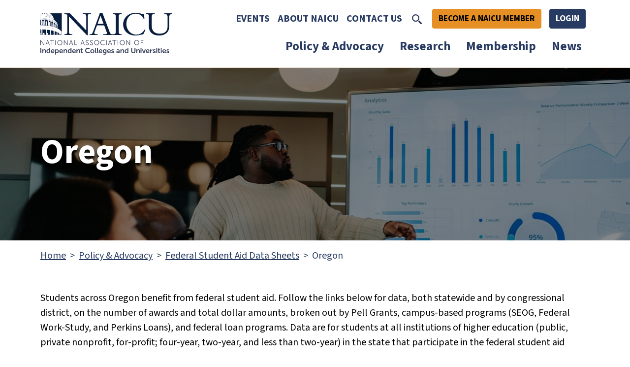

--- FILE ---
content_type: text/html; charset=utf-8
request_url: https://www.naicu.edu/policy-advocacy/federal-student-aid-data-sheets/oregon
body_size: 8513
content:

<!DOCTYPE html>
<html lang="en">
<head>
    <meta charset="UTF-8">
    <meta name="viewport" content="width=device-width, initial-scale=1">

    

<link rel="canonical" href="https://www.naicu.edu/policy-advocacy/federal-student-aid-data-sheets/oregon/">
<title>NAICU - Oregon</title>
<meta name="description" content="">
<meta name="keywords" content="">


    <script type="application/ld+json">
        {
          "@context": "https://schema.org/",
          "@type": "Organization",
          "name": "NAICU",
          "url": "https://www.naicu.edu"
        }
    </script>
    <script type="application/ld+json">
        {
          "@context": "https://schema.org",
          "@type": "WebSite",
          "url": "https://www.naicu.edu",
          "potentialAction": {
              "@type": "SearchAction",
              "target": "https://www.naicu.edu/search?q={query}",
              "query": "required",
              "query-input": "required name=query"
          }
        }
    </script>

    

    <!-- Frontend build styles START -->
    <link rel="stylesheet" href="/frontend/dist/styles/main.css?v=8KoKe7BmEOuEgGuz_y1U01JW9tiLYXO57J4mDPqlAPE">
    <!-- Frontend build styles END -->

    <script src="/App_Plugins/UmbracoForms/Assets/promise-polyfill/dist/polyfill.min.js?v=13.8.0" type="application/javascript"></script><script src="/App_Plugins/UmbracoForms/Assets/aspnet-client-validation/dist/aspnet-validation.min.js?v=13.8.0" type="application/javascript"></script>
    
<!-- Google Tag Manager -->
<script>(function(w,d,s,l,i){w[l]=w[l]||[];w[l].push({'gtm.start':
new Date().getTime(),event:'gtm.js'});var f=d.getElementsByTagName(s)[0],
j=d.createElement(s),dl=l!='dataLayer'?'&l='+l:'';j.async=true;j.src=
'https://www.googletagmanager.com/gtm.js?id='+i+dl;f.parentNode.insertBefore(j,f);
})(window,document,'script','dataLayer','GTM-N834Q5VV');</script>
<!-- End Google Tag Manager --></head>

<body>
<!-- Google Tag Manager (noscript) -->
<noscript><iframe src="https://www.googletagmanager.com/ns.html?id=GTM-N834Q5VV"
height="0" width="0" style="display:none;visibility:hidden"></iframe></noscript>
<!-- End Google Tag Manager (noscript) -->    <nav class="skip-links" aria-label="Skip links">
    <a class="visually-hidden-focusable" href="#main">
        Skip to main content
    </a>
    <a class="visually-hidden-focusable" href="#footer">
        Skip to footer content
    </a>
</nav>
    <div class="page-wrapper">
        <header id="header">
            

<div class="alert-items">
</div>
            


    <div class="header">
        <div class="container">
            <div class="header-bar">
                <a class="header-bar-brand" href="/">
                    <img class="img-fluid" src="/media/ailpgo3h/naicu-logo-new.svg?rmode=pad&amp;v=1dae41e6bf39bd0" alt="NAICU">
                </a>
                <div class="header-bar-navigation">
                    <div class="header-desktop">
                        <div class="header-bar-navigation-top">
        <nav class="utility-navigation" aria-label="utility">
            <ul class="utility-navigation-items">
                    <li class="utility-navigation-item">
                        <a class="utility-navigation-link " href="/events/">
                            Events
                        </a>
                    </li>
                    <li class="utility-navigation-item">
                        <a class="utility-navigation-link " href="/about-naicu/">
                            About NAICU
                        </a>
                    </li>
                    <li class="utility-navigation-item">
                        <a class="utility-navigation-link " href="/contact-us/">
                            Contact Us
                        </a>
                    </li>
                <li class="utility-navigation-item utility-navigation-item-search">
                    <form class="utility-search-form utility-search-form-toggle-enabled" action="/search">
                        <div class="input-group utility-search-input-group">
                            <input type="text" class="form-control utility-search-input" placeholder="Keyword Search" name="q" required>
                            <button class="btn utility-search-toggle" type="submit" aria-label="Toggle Search">
                                
<svg class="svg-icon ">
  <use xlink:href='/frontend/dist/svg-icons/icons.svg#search'></use>
</svg>
                            </button>
                        </div>
                    </form>
                </li>
            </ul>
        </nav>
        <nav class="membership-navigation" aria-label="membership">
            <ul class="membership-navigation-items">
                        <li class="membership-navigation-item">
                            <a class="membership-navigation-link btn btn-secondary" href="https://members.naicu.edu/Security/Create-New-User-Account">
                                Become A NAICU Member
                            </a>
                        </li>
                        <li class="membership-navigation-item">
                            <a class="membership-navigation-link btn btn-primary" href="/auth/signin">
                                Login
                            </a>
                        </li>
            </ul>
        </nav>
                        </div>
                        <div class="header-bar-navigation-bottom">
        <nav class="main-navigation" id="main-navigation-desktop" aria-label="main">
            <ul class="main-navigation-items">
                    <li class="main-navigation-item">
                            <a class="main-navigation-link collapsed" data-bs-toggle="collapse" href="#main-navigation-desktop-collapse-e525667e-a008-46bd-945b-7bc570bda0b3">
                                Policy & Advocacy
                            </a>
                            <div class="main-navigation-item-collapse collapse" id="main-navigation-desktop-collapse-e525667e-a008-46bd-945b-7bc570bda0b3" data-bs-parent="#main-navigation-desktop">
                                <div class="main-navigation-dropdown">
                                        <ul class="main-navigation-dropdown-items">
                                                <li class="main-navigation-dropdown-item">
                                                    <a class="main-navigation-dropdown-link  " href="/policy-advocacy/">
                                                        Policy & Advocacy Overview
                                                    </a>
                                                </li>
                                                <li class="main-navigation-dropdown-item">
                                                    <a class="main-navigation-dropdown-link  " href="/policy-advocacy/advocacy-resources/">
                                                        Advocacy Resources
                                                    </a>
                                                </li>
                                                <li class="main-navigation-dropdown-item">
                                                    <a class="main-navigation-dropdown-link  " href="/policy-advocacy/issue-briefs/">
                                                        Issue Briefs
                                                    </a>
                                                </li>
                                                <li class="main-navigation-dropdown-item">
                                                    <a class="main-navigation-dropdown-link  " href="/policy-advocacy/financial-value-transparency/">
                                                        Financial Value Transparency & Related Regulations
                                                    </a>
                                                </li>
                                                <li class="main-navigation-dropdown-item">
                                                    <a class="main-navigation-dropdown-link  " href="/policy-advocacy/federal-student-aid-data-sheets/">
                                                        Federal Student Aid Data Sheets
                                                    </a>
                                                </li>
                                                <li class="main-navigation-dropdown-item">
                                                    <a class="main-navigation-dropdown-link  " href="/policy-advocacy/congressional-independent-colleges-caucus/">
                                                        Congressional Independent Colleges Caucus
                                                    </a>
                                                </li>
                                                <li class="main-navigation-dropdown-item">
                                                    <a class="main-navigation-dropdown-link  " href="/policy-advocacy/doublepell/">
                                                        DoublePell
                                                    </a>
                                                </li>
                                                <li class="main-navigation-dropdown-item">
                                                    <a class="main-navigation-dropdown-link  " href="/policy-advocacy/your-vote-your-voice/">
                                                        Your Vote Your Voice
                                                    </a>
                                                </li>
                                        </ul>
                                </div>
                            </div>
                    </li>
                    <li class="main-navigation-item">
                            <a class="main-navigation-link collapsed" data-bs-toggle="collapse" href="#main-navigation-desktop-collapse-6f2aa151-d8e0-4053-9f78-39f03e31fb5f">
                                Research
                            </a>
                            <div class="main-navigation-item-collapse collapse" id="main-navigation-desktop-collapse-6f2aa151-d8e0-4053-9f78-39f03e31fb5f" data-bs-parent="#main-navigation-desktop">
                                <div class="main-navigation-dropdown">
                                        <ul class="main-navigation-dropdown-items">
                                                <li class="main-navigation-dropdown-item">
                                                    <a class="main-navigation-dropdown-link  " href="/research/">
                                                        Research Overview
                                                    </a>
                                                </li>
                                                <li class="main-navigation-dropdown-item">
                                                    <a class="main-navigation-dropdown-link  " href="/research/ipeds-guide/">
                                                        IPEDS Guide
                                                    </a>
                                                </li>
                                                <li class="main-navigation-dropdown-item">
                                                    <a class="main-navigation-dropdown-link  " href="/research/links-to-research-publications/">
                                                        Research Publications
                                                    </a>
                                                </li>
                                                <li class="main-navigation-dropdown-item">
                                                    <a class="main-navigation-dropdown-link  pageHasLock" href="/research/pilot-resources/">
                                                        PILOT Resources
                                                    </a>
                                                </li>
                                                <li class="main-navigation-dropdown-item">
                                                    <a class="main-navigation-dropdown-link  " href="/research/other-data-sources/">
                                                        Data Sources
                                                    </a>
                                                </li>
                                                <li class="main-navigation-dropdown-item">
                                                    <a class="main-navigation-dropdown-link  " href="/research/research-projects/">
                                                        Research Projects
                                                    </a>
                                                </li>
                                                <li class="main-navigation-dropdown-item">
                                                    <a class="main-navigation-dropdown-link  " href="/research/federal-tool-guide/">
                                                        Federal Tool Guide
                                                    </a>
                                                </li>
                                        </ul>
                                </div>
                            </div>
                    </li>
                    <li class="main-navigation-item">
                            <a class="main-navigation-link collapsed" data-bs-toggle="collapse" href="#main-navigation-desktop-collapse-3da19b27-b4a8-45df-832a-9ca126574882">
                                Membership
                            </a>
                            <div class="main-navigation-item-collapse collapse" id="main-navigation-desktop-collapse-3da19b27-b4a8-45df-832a-9ca126574882" data-bs-parent="#main-navigation-desktop">
                                <div class="main-navigation-dropdown">
                                        <ul class="main-navigation-dropdown-items">
                                                <li class="main-navigation-dropdown-item">
                                                    <a class="main-navigation-dropdown-link  " href="/membership/">
                                                        Membership Overview
                                                    </a>
                                                </li>
                                                <li class="main-navigation-dropdown-item">
                                                    <a class="main-navigation-dropdown-link  " href="https://members.naicu.edu/Membership/Membership-Directory">
                                                        Membership Directory
                                                    </a>
                                                </li>
                                                <li class="main-navigation-dropdown-item">
                                                    <a class="main-navigation-dropdown-link  " href="/membership/collegial-connections">
                                                        Collegial Connections
                                                    </a>
                                                </li>
                                                <li class="main-navigation-dropdown-item">
                                                    <a class="main-navigation-dropdown-link  " href="/membership/value-of-membership/">
                                                        Value of Membership
                                                    </a>
                                                </li>
                                                <li class="main-navigation-dropdown-item">
                                                    <a class="main-navigation-dropdown-link  " href="/membership/how-to-join">
                                                        How to Join
                                                    </a>
                                                </li>
                                                <li class="main-navigation-dropdown-item">
                                                    <a class="main-navigation-dropdown-link  " href="/membership/affiliated-associations/">
                                                        Affiliated Associations
                                                    </a>
                                                </li>
                                                <li class="main-navigation-dropdown-item">
                                                    <a class="main-navigation-dropdown-link  " href="https://members.naicu.edu/Membership/NAICUSE">
                                                        NAICUSE
                                                    </a>
                                                </li>
                                                <li class="main-navigation-dropdown-item">
                                                    <a class="main-navigation-dropdown-link  " href="https://members.naicu.edu/Membership/Secretariat">
                                                        Secretariat
                                                    </a>
                                                </li>
                                        </ul>
                                </div>
                            </div>
                    </li>
                    <li class="main-navigation-item">
                            <a class="main-navigation-link collapsed" data-bs-toggle="collapse" href="#main-navigation-desktop-collapse-85e1b2cf-b85d-42fd-80da-451f14d18861">
                                News
                            </a>
                            <div class="main-navigation-item-collapse collapse" id="main-navigation-desktop-collapse-85e1b2cf-b85d-42fd-80da-451f14d18861" data-bs-parent="#main-navigation-desktop">
                                <div class="main-navigation-dropdown">
                                        <ul class="main-navigation-dropdown-items">
                                                <li class="main-navigation-dropdown-item">
                                                    <a class="main-navigation-dropdown-link  " href="/news-events/">
                                                        News Overview
                                                    </a>
                                                </li>
                                                <li class="main-navigation-dropdown-item">
                                                    <a class="main-navigation-dropdown-link  " href="/news-events/news-from-naicu/">
                                                        News from NAICU
                                                    </a>
                                                </li>
                                                <li class="main-navigation-dropdown-item">
                                                    <a class="main-navigation-dropdown-link  " href="/news-events/headline-news/">
                                                        Headline News
                                                    </a>
                                                </li>
                                                <li class="main-navigation-dropdown-item">
                                                    <a class="main-navigation-dropdown-link  " href="/news-events/member-news/">
                                                        Member News
                                                    </a>
                                                </li>
                                                <li class="main-navigation-dropdown-item">
                                                    <a class="main-navigation-dropdown-link  " href="/news-events/presidential-opinion/">
                                                        Presidential Opinions
                                                    </a>
                                                </li>
                                                <li class="main-navigation-dropdown-item">
                                                    <a class="main-navigation-dropdown-link  " href="/news-events/washington-update/">
                                                        Washington Update
                                                    </a>
                                                </li>
                                        </ul>
                                </div>
                            </div>
                    </li>
            </ul>
        </nav>
                        </div>
                    </div>
                    <div class="header-mobile">
                        <div class="header-bar-navigation-top">
                            <button class="btn btn-link header-mobile-button"
                                    type="button"
                                    id="headerOffcanvasButton"
                                    data-bs-toggle="offcanvas"
                                    data-bs-target="#headerOffcanvas"
                                    aria-controls="headerOffcanvas"
                                    aria-label="Toggle navigation">

                                
<svg class="svg-icon header-mobile-open">
  <use xlink:href='/frontend/dist/svg-icons/icons.svg#navigation-menu'></use>
</svg>
                                
<svg class="svg-icon header-mobile-close">
  <use xlink:href='/frontend/dist/svg-icons/icons.svg#navigation-close'></use>
</svg>
                            </button>
                        </div>
                    </div>
                </div>
            </div>
        </div>
        <div class="header-mobile">
            <div class="header-offcanvas offcanvas offcanvas-end" data-bs-backdrop="false" tabindex="-1" id="headerOffcanvas" aria-labelledby="headerOffcanvasButton">
                <div class="offcanvas-body p-0">
        <nav class="membership-navigation" aria-label="membership">
            <ul class="membership-navigation-items">
                        <li class="membership-navigation-item">
                            <a class="membership-navigation-link btn btn-secondary" href="https://members.naicu.edu/Security/Create-New-User-Account">
                                Become A NAICU Member
                            </a>
                        </li>
                        <li class="membership-navigation-item">
                            <a class="membership-navigation-link btn btn-primary" href="/auth/signin">
                                Login
                            </a>
                        </li>
            </ul>
        </nav>
        <nav class="main-navigation" id="main-navigation-mobile" aria-label="main">
            <ul class="main-navigation-items">
                    <li class="main-navigation-item">
                            <a class="main-navigation-link collapsed" data-bs-toggle="collapse" href="#main-navigation-mobile-collapse-e525667e-a008-46bd-945b-7bc570bda0b3">
                                Policy & Advocacy
                            </a>
                            <div class="main-navigation-item-collapse collapse" id="main-navigation-mobile-collapse-e525667e-a008-46bd-945b-7bc570bda0b3" data-bs-parent="#main-navigation-mobile">
                                <div class="main-navigation-dropdown">
                                        <ul class="main-navigation-dropdown-items">
                                                <li class="main-navigation-dropdown-item">
                                                    <a class="main-navigation-dropdown-link  " href="/policy-advocacy/">
                                                        Policy & Advocacy Overview
                                                    </a>
                                                </li>
                                                <li class="main-navigation-dropdown-item">
                                                    <a class="main-navigation-dropdown-link  " href="/policy-advocacy/advocacy-resources/">
                                                        Advocacy Resources
                                                    </a>
                                                </li>
                                                <li class="main-navigation-dropdown-item">
                                                    <a class="main-navigation-dropdown-link  " href="/policy-advocacy/issue-briefs/">
                                                        Issue Briefs
                                                    </a>
                                                </li>
                                                <li class="main-navigation-dropdown-item">
                                                    <a class="main-navigation-dropdown-link  " href="/policy-advocacy/financial-value-transparency/">
                                                        Financial Value Transparency & Related Regulations
                                                    </a>
                                                </li>
                                                <li class="main-navigation-dropdown-item">
                                                    <a class="main-navigation-dropdown-link  " href="/policy-advocacy/federal-student-aid-data-sheets/">
                                                        Federal Student Aid Data Sheets
                                                    </a>
                                                </li>
                                                <li class="main-navigation-dropdown-item">
                                                    <a class="main-navigation-dropdown-link  " href="/policy-advocacy/congressional-independent-colleges-caucus/">
                                                        Congressional Independent Colleges Caucus
                                                    </a>
                                                </li>
                                                <li class="main-navigation-dropdown-item">
                                                    <a class="main-navigation-dropdown-link  " href="/policy-advocacy/doublepell/">
                                                        DoublePell
                                                    </a>
                                                </li>
                                                <li class="main-navigation-dropdown-item">
                                                    <a class="main-navigation-dropdown-link  " href="/policy-advocacy/your-vote-your-voice/">
                                                        Your Vote Your Voice
                                                    </a>
                                                </li>
                                        </ul>
                                </div>
                            </div>
                    </li>
                    <li class="main-navigation-item">
                            <a class="main-navigation-link collapsed" data-bs-toggle="collapse" href="#main-navigation-mobile-collapse-6f2aa151-d8e0-4053-9f78-39f03e31fb5f">
                                Research
                            </a>
                            <div class="main-navigation-item-collapse collapse" id="main-navigation-mobile-collapse-6f2aa151-d8e0-4053-9f78-39f03e31fb5f" data-bs-parent="#main-navigation-mobile">
                                <div class="main-navigation-dropdown">
                                        <ul class="main-navigation-dropdown-items">
                                                <li class="main-navigation-dropdown-item">
                                                    <a class="main-navigation-dropdown-link  " href="/research/">
                                                        Research Overview
                                                    </a>
                                                </li>
                                                <li class="main-navigation-dropdown-item">
                                                    <a class="main-navigation-dropdown-link  " href="/research/ipeds-guide/">
                                                        IPEDS Guide
                                                    </a>
                                                </li>
                                                <li class="main-navigation-dropdown-item">
                                                    <a class="main-navigation-dropdown-link  " href="/research/links-to-research-publications/">
                                                        Research Publications
                                                    </a>
                                                </li>
                                                <li class="main-navigation-dropdown-item">
                                                    <a class="main-navigation-dropdown-link  pageHasLock" href="/research/pilot-resources/">
                                                        PILOT Resources
                                                    </a>
                                                </li>
                                                <li class="main-navigation-dropdown-item">
                                                    <a class="main-navigation-dropdown-link  " href="/research/other-data-sources/">
                                                        Data Sources
                                                    </a>
                                                </li>
                                                <li class="main-navigation-dropdown-item">
                                                    <a class="main-navigation-dropdown-link  " href="/research/research-projects/">
                                                        Research Projects
                                                    </a>
                                                </li>
                                                <li class="main-navigation-dropdown-item">
                                                    <a class="main-navigation-dropdown-link  " href="/research/federal-tool-guide/">
                                                        Federal Tool Guide
                                                    </a>
                                                </li>
                                        </ul>
                                </div>
                            </div>
                    </li>
                    <li class="main-navigation-item">
                            <a class="main-navigation-link collapsed" data-bs-toggle="collapse" href="#main-navigation-mobile-collapse-3da19b27-b4a8-45df-832a-9ca126574882">
                                Membership
                            </a>
                            <div class="main-navigation-item-collapse collapse" id="main-navigation-mobile-collapse-3da19b27-b4a8-45df-832a-9ca126574882" data-bs-parent="#main-navigation-mobile">
                                <div class="main-navigation-dropdown">
                                        <ul class="main-navigation-dropdown-items">
                                                <li class="main-navigation-dropdown-item">
                                                    <a class="main-navigation-dropdown-link  " href="/membership/">
                                                        Membership Overview
                                                    </a>
                                                </li>
                                                <li class="main-navigation-dropdown-item">
                                                    <a class="main-navigation-dropdown-link  " href="https://members.naicu.edu/Membership/Membership-Directory">
                                                        Membership Directory
                                                    </a>
                                                </li>
                                                <li class="main-navigation-dropdown-item">
                                                    <a class="main-navigation-dropdown-link  " href="/membership/collegial-connections">
                                                        Collegial Connections
                                                    </a>
                                                </li>
                                                <li class="main-navigation-dropdown-item">
                                                    <a class="main-navigation-dropdown-link  " href="/membership/value-of-membership/">
                                                        Value of Membership
                                                    </a>
                                                </li>
                                                <li class="main-navigation-dropdown-item">
                                                    <a class="main-navigation-dropdown-link  " href="/membership/how-to-join">
                                                        How to Join
                                                    </a>
                                                </li>
                                                <li class="main-navigation-dropdown-item">
                                                    <a class="main-navigation-dropdown-link  " href="/membership/affiliated-associations/">
                                                        Affiliated Associations
                                                    </a>
                                                </li>
                                                <li class="main-navigation-dropdown-item">
                                                    <a class="main-navigation-dropdown-link  " href="https://members.naicu.edu/Membership/NAICUSE">
                                                        NAICUSE
                                                    </a>
                                                </li>
                                                <li class="main-navigation-dropdown-item">
                                                    <a class="main-navigation-dropdown-link  " href="https://members.naicu.edu/Membership/Secretariat">
                                                        Secretariat
                                                    </a>
                                                </li>
                                        </ul>
                                </div>
                            </div>
                    </li>
                    <li class="main-navigation-item">
                            <a class="main-navigation-link collapsed" data-bs-toggle="collapse" href="#main-navigation-mobile-collapse-85e1b2cf-b85d-42fd-80da-451f14d18861">
                                News
                            </a>
                            <div class="main-navigation-item-collapse collapse" id="main-navigation-mobile-collapse-85e1b2cf-b85d-42fd-80da-451f14d18861" data-bs-parent="#main-navigation-mobile">
                                <div class="main-navigation-dropdown">
                                        <ul class="main-navigation-dropdown-items">
                                                <li class="main-navigation-dropdown-item">
                                                    <a class="main-navigation-dropdown-link  " href="/news-events/">
                                                        News Overview
                                                    </a>
                                                </li>
                                                <li class="main-navigation-dropdown-item">
                                                    <a class="main-navigation-dropdown-link  " href="/news-events/news-from-naicu/">
                                                        News from NAICU
                                                    </a>
                                                </li>
                                                <li class="main-navigation-dropdown-item">
                                                    <a class="main-navigation-dropdown-link  " href="/news-events/headline-news/">
                                                        Headline News
                                                    </a>
                                                </li>
                                                <li class="main-navigation-dropdown-item">
                                                    <a class="main-navigation-dropdown-link  " href="/news-events/member-news/">
                                                        Member News
                                                    </a>
                                                </li>
                                                <li class="main-navigation-dropdown-item">
                                                    <a class="main-navigation-dropdown-link  " href="/news-events/presidential-opinion/">
                                                        Presidential Opinions
                                                    </a>
                                                </li>
                                                <li class="main-navigation-dropdown-item">
                                                    <a class="main-navigation-dropdown-link  " href="/news-events/washington-update/">
                                                        Washington Update
                                                    </a>
                                                </li>
                                        </ul>
                                </div>
                            </div>
                    </li>
            </ul>
        </nav>
        <nav class="utility-navigation" aria-label="utility">
            <ul class="utility-navigation-items">
                    <li class="utility-navigation-item">
                        <a class="utility-navigation-link " href="/events/">
                            Events
                        </a>
                    </li>
                    <li class="utility-navigation-item">
                        <a class="utility-navigation-link " href="/about-naicu/">
                            About NAICU
                        </a>
                    </li>
                    <li class="utility-navigation-item">
                        <a class="utility-navigation-link " href="/contact-us/">
                            Contact Us
                        </a>
                    </li>
                <li class="utility-navigation-item utility-navigation-item-search">
                    <form class="utility-search-form utility-search-form-toggle-disabled" action="/search">
                        <div class="input-group utility-search-input-group">
                            <input type="text" class="form-control utility-search-input" placeholder="Keyword Search" name="q" required>
                            <button class="btn utility-search-toggle" type="submit" aria-label="Submit Search">
                                
<svg class="svg-icon ">
  <use xlink:href='/frontend/dist/svg-icons/icons.svg#search'></use>
</svg>
                            </button>
                        </div>
                    </form>
                </li>
            </ul>
        </nav>
                </div>
            </div>
        </div>
    </div>


        </header>

        <main id="main">
            

<div class="page-component interior-banner content-page-banner">
    
        <img src="/media/441ec3pu/interior-banner-2.jpg?rxy=0.40852130325814534,0.47493736247968554&amp;width=1600&amp;v=1dae41e445f50a0" class="background-image " alt="">
    <div class="background-tint"></div>


    <div class="page-component-inner">
        <div class="container">
                <h1 class="interior-banner-title">
                    Oregon
                </h1>
        </div>
    </div>
</div>


<div class="breadcrumb-wrapper">
    <div class="container">
        <div class="breadcrumb-inner">
            <nav class="breadcrumb-items" aria-label="breadcrumb">
                <ol class="breadcrumb">
                        <li class="breadcrumb-item">
                            <a href="/">
                                Home
                            </a>
                        </li>
                        <li class="breadcrumb-item">
                            <a href="/policy-advocacy/">
                                Policy &amp; Advocacy
                            </a>
                        </li>
                        <li class="breadcrumb-item">
                            <a href="/policy-advocacy/federal-student-aid-data-sheets/">
                                Federal Student Aid Data Sheets
                            </a>
                        </li>
                    <li class="breadcrumb-item active" aria-current="page">
                        Oregon
                    </li>
                </ol>
            </nav>
        </div>
    </div>
</div>


<script type="application/ld+json">
    {
        "@context": "https://schema.org",
        "@type": "BreadcrumbList",
        "itemListElement": [

                {
                    "@type": "ListItem",
                    "position": 1,
                    "name": "Home",
                    "item": "https://www.naicu.edu/"
                },
                
                {
                    "@type": "ListItem",
                    "position": 2,
                    "name": "Policy &amp; Advocacy",
                    "item": "https://www.naicu.edu/policy-advocacy/"
                },
                
                {
                    "@type": "ListItem",
                    "position": 3,
                    "name": "Federal Student Aid Data Sheets",
                    "item": "https://www.naicu.edu/policy-advocacy/federal-student-aid-data-sheets/"
                },
                                {
                    "@type": "ListItem",
                    "position": 4,
                    "name": "Oregon",
                    "item": "https://www.naicu.edu/policy-advocacy/federal-student-aid-data-sheets/oregon/"
                }
        ]
    }
</script>



    <div class="page-components position-relative">
            <div class="page-component-wrapper">
                <div class="page-component rich-text ">
                    



<div class="page-component-inner">
    <div class="container">
        <p dir="ltr">Students across Oregon benefit from federal student aid. Follow the links below for data, both statewide and by congressional district, on the number of awards and total dollar amounts, broken out by Pell Grants, campus-based programs (SEOG, Federal Work-Study, and Perkins Loans), and federal loan programs. Data are for students at all institutions of higher education (public, private nonprofit, for-profit; four-year, two-year, and less than two-year) in the state that participate in the federal student aid programs.</p>
<ul>
<li><a href="/media/wjrljyoo/2024-or-totals.pdf" title="2024 OR Totals">2024 - 2025 State Total</a></li>
</ul>
<ul>
<li><a href="/media/drylcbev/2024-congressional-districts-or.pdf" title="2024 Congressional Districts OR">2024 - 2025 By Congressional Districts</a></li>
</ul>
<ul>
<li aria-level="1">
<p dir="ltr"><a href="/media/dkcb0kmb/2023-or-totals.pdf" title="2023-OR-Totals.pdf">2023 - 2024 State Total</a></p>
</li>
</ul>
<ul>
<li aria-level="1">
<p dir="ltr"><a href="/media/l3ipmgip/2023-congressional-districts-or.pdf" title="2023-Congressional-Districts-OR.pdf">2023 - 2024 By Congressional Districts</a></p>
</li>
</ul>
<ul>
<li aria-level="1">
<p dir="ltr"><a href="/media/oimjcbop/2022-or-totals.pdf" title="2022-OR-Totals.pdf">2022 - 2023 State Total</a></p>
</li>
</ul>
<ul>
<li aria-level="1">
<p dir="ltr"><a href="/media/hg2da34p/2022-congressional-districts-or.pdf" title="2022-Congressional-Districts-OR.pdf">2022 - 2023 By Congressional Districts</a></p>
</li>
</ul>
<ul>
<li aria-level="1">
<p dir="ltr"><a href="/media/uunji5ow/2021-or-totals.pdf" title="2021-OR-Totals.pdf">2021 - 2022 State Total</a></p>
</li>
</ul>
<ul>
<li aria-level="1">
<p dir="ltr"><a href="/media/nydfrr5o/2021-congressional-districts-or.pdf" title="2021-Congressional-Districts-OR.pdf">2021 - 2022 By Congressional Districts</a></p>
</li>
</ul>
<ul>
<li aria-level="1">
<p dir="ltr"><a href="/media/drbelptz/or-state.pdf" title="OR-State.pdf">2020 - 2021 State Total</a></p>
</li>
</ul>
<ul>
<li aria-level="1">
<p dir="ltr"><a href="/media/cwhp3i1i/or-districts.pdf" title="OR-Districts.pdf">2020 - 2021 By Congressional Districts</a></p>
</li>
<li aria-level="1">
<p dir="ltr"><a href="/media/o2ynlxj3/2019-or-totals.pdf" title="2019-OR-Totals.pdf">2019 - 2020 State Total</a></p>
</li>
</ul>
<ul>
<li aria-level="1">
<p dir="ltr"><a href="/media/zfrj0prf/2019-congressional-districts-or.pdf" title="2019-Congressional-Districts-OR.pdf">2019 - 2020 By Congressional Districts</a></p>
</li>
</ul>
<ul>
<li aria-level="1">
<p dir="ltr"><a href="/media/mctlevwu/2018-or-totals.pdf" title="2018-OR-Totals.pdf">2018 - 2019 State Total</a></p>
</li>
</ul>
<ul>
<li aria-level="1">
<p dir="ltr"><a href="/media/mlmdqo3w/2018-congressional-districts-or.pdf" title="2018-Congressional-Districts-OR.pdf">2018 - 2019 By Congressional Districts</a></p>
</li>
</ul>
<ul>
<li aria-level="1">
<p dir="ltr"><a href="/media/btgbgsu1/2017-or-totals.pdf" title="2017 OR Totals">2017 - 2018 State Total</a></p>
</li>
</ul>
<ul>
<li aria-level="1">
<p dir="ltr"><a href="/media/z20pfaff/2017-congressional-districts-or.pdf" title="2017 Congressional Districts OR">2017 - 2018 By Congressional Districts</a></p>
</li>
</ul>
<ul>
<li aria-level="1">
<p dir="ltr"><a href="/media/0mhnxwuz/2016-or-totals.pdf" title="2016-OR-Totals.pdf">2016 - 2017 State Total</a></p>
</li>
</ul>
<ul>
<li aria-level="1">
<p dir="ltr"><a href="/media/gn2j3vmr/2016-congressional-districts-or.pdf" title="2016-Congressional-Districts-OR.pdf">2016 - 2017 By Congressional Districts</a></p>
</li>
</ul>
<ul>
<li aria-level="1">
<p dir="ltr"><a href="/media/m2hgxf3k/2015-or-totals.pdf" title="2015-OR-Totals.pdf">2015 - 2016 State Total</a></p>
</li>
</ul>
<ul>
<li aria-level="1">
<p dir="ltr"><a href="/media/2yrjod5c/2015-congressional-districts-or.pdf" title="2015-Congressional-Districts-OR.pdf">2015 - 2016 By Congressional Districts</a></p>
</li>
</ul>
<ul>
<li aria-level="1">
<p dir="ltr"><a href="/media/tyakg4fw/20150401_2014_or_total.pdf" title="20150401_2014_OR_Total.pdf">2014 - 2015 State Total</a></p>
</li>
</ul>
<ul>
<li aria-level="1">
<p dir="ltr"><a href="/media/eljjtbex/20150401_2014_congressional_districts_or.pdf" title="20150401_2014_Congressional_Districts_OR.pdf">2014 - 2015 By Congressional Districts</a></p>
</li>
</ul>
<ul>
<li aria-level="1">
<p dir="ltr"><a href="/media/zjvbtil2/20140129_2013-14_or_state_total.pdf" title="20140129_2013-14_OR_State_Total.pdf">2013 - 2014 State Total</a></p>
</li>
</ul>
<ul>
<li aria-level="1">
<p dir="ltr"><a href="/media/nundscoh/20140129_2013-14_or_congressional_district_totals.pdf" title="20140129_2013-14_OR_Congressional_District_Totals.pdf">2013 - 2014 By Congressional Districts</a></p>
</li>
</ul>
<ul>
<li aria-level="1">
<p dir="ltr"><a href="/media/yqrlgqni/20130116_2012_total_state_or.pdf" title="20130116_2012_Total_State_OR.pdf">2012 - 2013 State Total</a></p>
</li>
</ul>
<ul>
<li aria-level="1">
<p dir="ltr"><a href="/media/40tibtdg/20130116_2012_congressional_districts_or.pdf" title="20130116_2012_Congressional_Districts_OR.pdf">2012 - 2013 By Congressional Districts</a></p>
</li>
</ul>
<p dir="ltr"><br>NOTE: To cite data from these reports, please credit: National Association of Independent Colleges and Universities.</p>
    </div>
</div>                </div>
            </div>
    </div>

        </main>

        <footer id="footer">
            

    <div class="footer">
        <div class="container">
        <div class="page-component navigation navigation-stacked">
            <ul class="navigation-menu-items">
                    <li class="navigation-menu-item-wrapper">
                        <div class="navigation-menu-item">
                            <a class="navigation-menu-item-link " href="/policy-advocacy/">
                                <div class="navigation-menu-item-title">
                                    Issues & Advocacy
                                </div>
                            </a>
                        </div>
                    </li>
                    <li class="navigation-menu-item-wrapper">
                        <div class="navigation-menu-item">
                            <a class="navigation-menu-item-link " href="/research/">
                                <div class="navigation-menu-item-title">
                                    Research & Resources
                                </div>
                            </a>
                        </div>
                    </li>
                    <li class="navigation-menu-item-wrapper">
                        <div class="navigation-menu-item">
                            <a class="navigation-menu-item-link " href="/membership/">
                                <div class="navigation-menu-item-title">
                                    Membership Benefits
                                </div>
                            </a>
                        </div>
                    </li>
                    <li class="navigation-menu-item-wrapper">
                        <div class="navigation-menu-item">
                            <a class="navigation-menu-item-link " href="/news-events/">
                                <div class="navigation-menu-item-title">
                                    News
                                </div>
                            </a>
                        </div>
                    </li>
                    <li class="navigation-menu-item-wrapper">
                        <div class="navigation-menu-item">
                            <a class="navigation-menu-item-link " href="/jobs/">
                                <div class="navigation-menu-item-title">
                                    Jobs
                                </div>
                            </a>
                        </div>
                    </li>
                    <li class="navigation-menu-item-wrapper">
                        <div class="navigation-menu-item">
                            <a class="navigation-menu-item-link " href="/privacy-policy/">
                                <div class="navigation-menu-item-title">
                                    Privacy
                                </div>
                            </a>
                        </div>
                    </li>
            </ul>
        </div>
        <nav class="social-links">
            <ul class="social-links-items">
                        <li class="social-link-item">
                            <a href="http://www.facebook.com/privatecolleges?pub=2915120374" target="_blank" class="social-link">
                                <img class="social-link-image" src="/media/xnea1wgt/facebook-icon.png?v=1dae41e6bea7410" alt="Facebook">
                            </a>
                        </li>
                        <li class="social-link-item">
                            <a href="https://twitter.com/naicutweets" target="_blank" class="social-link">
                                <img class="social-link-image" src="/media/arwnrkgh/twitter-icon.png?v=1dae41e6be67c70" alt="X">
                            </a>
                        </li>
                        <li class="social-link-item">
                            <a href="http://www.linkedin.com/company/naicu---national-association-of-independent-colleges-&amp;-universities" target="_blank" class="social-link">
                                <img class="social-link-image" src="/media/arqedx2r/linkedin-icon.png?v=1dae41e6befa430" alt="LinkedIn">
                            </a>
                        </li>
                        <li class="social-link-item">
                            <a href="http://vimeo.com/privatecolleges" target="_blank" class="social-link">
                                <img class="social-link-image" src="/media/n1xf40ik/vimeo-icon.png?v=1dae41e6bdd54b0" alt="Vimeo">
                            </a>
                        </li>
            </ul>
        </nav>
            <div class="col-auto">
                <a class="footer-brand" href="/">
                    <img class="img-fluid" src="/media/1hjlzgtm/naicu-logo-white.png?v=1dae41e6be25dc0" alt="NAICU">
                </a>
            </div>
            <div class="footer-content">
                <p>1025 Connecticut Ave., N.W., Suite 700, Washington, DC 20036 | (202) 785-8866</p>


<div class="date">
        <span class="date-before-text">
            &#xA9;
        </span>

    2026

        <span class="date-after-text">
            National Association of Independent Colleges and Universities. All Rights Reserved.
        </span>
</div>
<p>&nbsp;</p>
            </div>
        </div>
    </div>


        </footer>
    </div>

    <!-- Frontend build scripts START -->
    <script src="/frontend/dist/scripts/vendors.js?v=HcMWBd0XiFj-KszNuIs4QiJupIaSYeVpHj1ZVUoOuo0"></script>
    <script src="/frontend/dist/scripts/main.js?v=TwXyKFYQFPVWYNC40wiXgnV2kiRMnBKbDrdFLIO6uk4"></script>
    <!-- Frontend build scripts END -->


    
</body>
</html>

--- FILE ---
content_type: image/svg+xml
request_url: https://www.naicu.edu/frontend/dist/svg-icons/icons.svg
body_size: 442
content:
<?xml version="1.0" encoding="UTF-8" standalone="no"?><svg xmlns="http://www.w3.org/2000/svg" xmlns:xlink="http://www.w3.org/1999/xlink"><symbol viewBox="0 0 283.426 283.426" style="enable-background:new 0 0 283.426 283.426" xml:space="preserve" id="navigation-close" xmlns="http://www.w3.org/2000/svg"><path d="M24.63 224.479 225.042 24.066l33.754 33.754L58.384 258.233z"/><path d="M258.796 224.479 58.384 24.066 24.63 57.82l200.412 200.413z"/></symbol><symbol viewBox="0 0 330 330" xml:space="preserve" id="navigation-down" xmlns="http://www.w3.org/2000/svg"><path d="M34.799 68.121 1.99 101.457l16.668 16.404L165 261.88 311.342 117.86l16.668-16.404L295.2 68.121l-16.668 16.404L165 196.255 51.467 84.526Z"/></symbol><symbol viewBox="0 0 283.426 283.426" style="enable-background:new 0 0 283.426 283.426" xml:space="preserve" id="navigation-menu" xmlns="http://www.w3.org/2000/svg"><path d="M0 40.84h283.426v47.735H0zM0 117.282h283.426v47.735H0zM0 194.851h283.426v47.735H0z"/></symbol><symbol viewBox="0 0 283.426 283.426" style="enable-background:new 0 0 283.426 283.426" xml:space="preserve" id="navigation-next" xmlns="http://www.w3.org/2000/svg"><path d="M111.386 24.066 77.634 57.82l83.33 83.329-83.33 83.33 33.752 33.753L228.47 141.148Z"/></symbol><symbol viewBox="0 0 283.426 283.426" style="enable-background:new 0 0 283.426 283.426" xml:space="preserve" id="navigation-previous" xmlns="http://www.w3.org/2000/svg"><path d="m172.04 24.066 33.753 33.754-83.33 83.328 83.33 83.33-33.753 33.754L54.956 141.148Z"/></symbol><symbol viewBox="0 0 46.411 39.832" id="print" xmlns="http://www.w3.org/2000/svg"><g data-name="Print Icon"><g data-name="Group 73" fill="none" stroke="#273a61" stroke-linecap="round" stroke-linejoin="round" stroke-width="2" transform="translate(.178 .178)"><path data-name="Path 65" d="M9.047 9.046v-7.4a.823.823 0 0 1 .822-.824h26.318a.823.823 0 0 1 .822.822v7.4"/><path data-name="Path 66" d="M37.01 27.14v10.692a.823.823 0 0 1-.822.822H9.869a.823.823 0 0 1-.822-.822V27.14"/><path data-name="Path 67" d="M40.299 32.074h3.29a1.644 1.644 0 0 0 1.645-1.645V15.626a3.29 3.29 0 0 0-3.291-3.29H4.112a3.29 3.29 0 0 0-3.29 3.29v14.8a1.644 1.644 0 0 0 1.645 1.645h3.29"/><path data-name="Line 79" d="M39.056 27h-32"/><path data-name="Line 80" d="M25.056 30h7"/><path data-name="Line 81" d="M25.056 34h7"/><rect data-name="Rectangle 51" width="8" height="5" rx="1" transform="translate(9.056 17)"/><path data-name="Path 68" d="M22.205 30.43v3.29h-8.224v-3.29"/><circle data-name="Ellipse 48" cx="1" cy="1" r="1" transform="translate(35.056 17)"/><ellipse data-name="Ellipse 49" cx=".5" cy="1" rx=".5" ry="1" transform="translate(29.056 17)"/><path data-name="Path 69" d="M4.112 12.337V8.224a.823.823 0 0 1 .822-.822h.822"/><path data-name="Path 70" d="M41.944 12.337V8.224a.823.823 0 0 0-.823-.822h-.822"/></g></g></symbol><symbol viewBox="0 0 23 23" id="search" xmlns="http://www.w3.org/2000/svg"><g data-name="Magnifying Glass Icon"><g data-name="Vector Smart Object"><g data-name="Group 40"><g data-name="Group 38"><g data-name="Group 37"><path data-name="Path 55" d="m22.409 19.553-5.382-5.383a10.042 10.042 0 0 1-2.86 2.857l5.382 5.382a2.02 2.02 0 0 0 2.855-2.856Z" fill="#fff"/></g></g><g data-name="Group 39"><path data-name="Path 56" d="M8.703 17.406a8.7 8.7 0 1 1 8.7-8.7 8.713 8.713 0 0 1-8.7 8.7Zm0-14.882a6.179 6.179 0 1 0 6.179 6.179 6.186 6.186 0 0 0-6.179-6.179Z" fill="#fff"/></g></g></g><path data-name="Color Overlay" d="m19.553 22.409-5.382-5.382a10.037 10.037 0 0 0 2.856-2.856l5.382 5.382a2.02 2.02 0 0 1-2.856 2.856ZM0 8.7a8.7 8.7 0 1 1 8.7 8.7A8.713 8.713 0 0 1 0 8.7Zm2.524 0a6.179 6.179 0 1 0 6.179-6.179A6.187 6.187 0 0 0 2.524 8.7Z" fill="#2b3a5e"/></g></symbol><symbol viewBox="0 0 283.426 283.426" style="enable-background:new 0 0 283.426 283.426" xml:space="preserve" id="video-play" xmlns="http://www.w3.org/2000/svg"><path d="M70.075 262.274V20.025L243.588 141.15Z"/><path d="M62.602 13.38a10.001 10.001 0 0 0-2.526 6.645l-.002 242.249c.003 8.083 9.095 12.824 15.724 8.2L249.31 149.35c5.7-3.98 5.7-12.419 0-16.4L75.8 11.827a10.001 10.001 0 0 0-13.197 1.555z"/></symbol></svg>

--- FILE ---
content_type: text/javascript
request_url: https://www.naicu.edu/frontend/dist/scripts/vendors.js?v=HcMWBd0XiFj-KszNuIs4QiJupIaSYeVpHj1ZVUoOuo0
body_size: 126043
content:
/*! For license information please see vendors.js.LICENSE.txt */
(self.webpackChunkwakefly_frontend=self.webpackChunkwakefly_frontend||[]).push([[216],{138:(e,t,n)=>{"use strict";n.d(t,{UO:()=>Gt,TB:()=>Wn});var s={};n.r(s),n.d(s,{afterMain:()=>E,afterRead:()=>_,afterWrite:()=>C,applyStyles:()=>N,arrow:()=>Z,auto:()=>l,basePlacements:()=>c,beforeMain:()=>w,beforeRead:()=>y,beforeWrite:()=>x,bottom:()=>i,clippingParents:()=>p,computeStyles:()=>se,createPopper:()=>Me,createPopperBase:()=>Le,createPopperLite:()=>Ne,detectOverflow:()=>ye,end:()=>d,eventListeners:()=>ie,flip:()=>be,hide:()=>Se,left:()=>a,main:()=>S,modifierPhases:()=>k,offset:()=>Ee,placements:()=>v,popper:()=>h,popperGenerator:()=>Pe,popperOffsets:()=>xe,preventOverflow:()=>Te,read:()=>b,reference:()=>m,right:()=>o,start:()=>u,top:()=>r,variationPlacements:()=>g,viewport:()=>f,write:()=>T});var r="top",i="bottom",o="right",a="left",l="auto",c=[r,i,o,a],u="start",d="end",p="clippingParents",f="viewport",h="popper",m="reference",g=c.reduce((function(e,t){return e.concat([t+"-"+u,t+"-"+d])}),[]),v=[].concat(c,[l]).reduce((function(e,t){return e.concat([t,t+"-"+u,t+"-"+d])}),[]),y="beforeRead",b="read",_="afterRead",w="beforeMain",S="main",E="afterMain",x="beforeWrite",T="write",C="afterWrite",k=[y,b,_,w,S,E,x,T,C];function O(e){return e?(e.nodeName||"").toLowerCase():null}function A(e){if(null==e)return window;if("[object Window]"!==e.toString()){var t=e.ownerDocument;return t&&t.defaultView||window}return e}function P(e){return e instanceof A(e).Element||e instanceof Element}function L(e){return e instanceof A(e).HTMLElement||e instanceof HTMLElement}function M(e){return"undefined"!=typeof ShadowRoot&&(e instanceof A(e).ShadowRoot||e instanceof ShadowRoot)}const N={name:"applyStyles",enabled:!0,phase:"write",fn:function(e){var t=e.state;Object.keys(t.elements).forEach((function(e){var n=t.styles[e]||{},s=t.attributes[e]||{},r=t.elements[e];L(r)&&O(r)&&(Object.assign(r.style,n),Object.keys(s).forEach((function(e){var t=s[e];!1===t?r.removeAttribute(e):r.setAttribute(e,!0===t?"":t)})))}))},effect:function(e){var t=e.state,n={popper:{position:t.options.strategy,left:"0",top:"0",margin:"0"},arrow:{position:"absolute"},reference:{}};return Object.assign(t.elements.popper.style,n.popper),t.styles=n,t.elements.arrow&&Object.assign(t.elements.arrow.style,n.arrow),function(){Object.keys(t.elements).forEach((function(e){var s=t.elements[e],r=t.attributes[e]||{},i=Object.keys(t.styles.hasOwnProperty(e)?t.styles[e]:n[e]).reduce((function(e,t){return e[t]="",e}),{});L(s)&&O(s)&&(Object.assign(s.style,i),Object.keys(r).forEach((function(e){s.removeAttribute(e)})))}))}},requires:["computeStyles"]};function I(e){return e.split("-")[0]}var R=Math.max,D=Math.min,F=Math.round;function j(){var e=navigator.userAgentData;return null!=e&&e.brands&&Array.isArray(e.brands)?e.brands.map((function(e){return e.brand+"/"+e.version})).join(" "):navigator.userAgent}function $(){return!/^((?!chrome|android).)*safari/i.test(j())}function B(e,t,n){void 0===t&&(t=!1),void 0===n&&(n=!1);var s=e.getBoundingClientRect(),r=1,i=1;t&&L(e)&&(r=e.offsetWidth>0&&F(s.width)/e.offsetWidth||1,i=e.offsetHeight>0&&F(s.height)/e.offsetHeight||1);var o=(P(e)?A(e):window).visualViewport,a=!$()&&n,l=(s.left+(a&&o?o.offsetLeft:0))/r,c=(s.top+(a&&o?o.offsetTop:0))/i,u=s.width/r,d=s.height/i;return{width:u,height:d,top:c,right:l+u,bottom:c+d,left:l,x:l,y:c}}function z(e){var t=B(e),n=e.offsetWidth,s=e.offsetHeight;return Math.abs(t.width-n)<=1&&(n=t.width),Math.abs(t.height-s)<=1&&(s=t.height),{x:e.offsetLeft,y:e.offsetTop,width:n,height:s}}function V(e,t){var n=t.getRootNode&&t.getRootNode();if(e.contains(t))return!0;if(n&&M(n)){var s=t;do{if(s&&e.isSameNode(s))return!0;s=s.parentNode||s.host}while(s)}return!1}function H(e){return A(e).getComputedStyle(e)}function U(e){return["table","td","th"].indexOf(O(e))>=0}function W(e){return((P(e)?e.ownerDocument:e.document)||window.document).documentElement}function q(e){return"html"===O(e)?e:e.assignedSlot||e.parentNode||(M(e)?e.host:null)||W(e)}function G(e){return L(e)&&"fixed"!==H(e).position?e.offsetParent:null}function K(e){for(var t=A(e),n=G(e);n&&U(n)&&"static"===H(n).position;)n=G(n);return n&&("html"===O(n)||"body"===O(n)&&"static"===H(n).position)?t:n||function(e){var t=/firefox/i.test(j());if(/Trident/i.test(j())&&L(e)&&"fixed"===H(e).position)return null;var n=q(e);for(M(n)&&(n=n.host);L(n)&&["html","body"].indexOf(O(n))<0;){var s=H(n);if("none"!==s.transform||"none"!==s.perspective||"paint"===s.contain||-1!==["transform","perspective"].indexOf(s.willChange)||t&&"filter"===s.willChange||t&&s.filter&&"none"!==s.filter)return n;n=n.parentNode}return null}(e)||t}function X(e){return["top","bottom"].indexOf(e)>=0?"x":"y"}function Y(e,t,n){return R(e,D(t,n))}function J(e){return Object.assign({},{top:0,right:0,bottom:0,left:0},e)}function Q(e,t){return t.reduce((function(t,n){return t[n]=e,t}),{})}const Z={name:"arrow",enabled:!0,phase:"main",fn:function(e){var t,n=e.state,s=e.name,l=e.options,u=n.elements.arrow,d=n.modifiersData.popperOffsets,p=I(n.placement),f=X(p),h=[a,o].indexOf(p)>=0?"height":"width";if(u&&d){var m=function(e,t){return J("number"!=typeof(e="function"==typeof e?e(Object.assign({},t.rects,{placement:t.placement})):e)?e:Q(e,c))}(l.padding,n),g=z(u),v="y"===f?r:a,y="y"===f?i:o,b=n.rects.reference[h]+n.rects.reference[f]-d[f]-n.rects.popper[h],_=d[f]-n.rects.reference[f],w=K(u),S=w?"y"===f?w.clientHeight||0:w.clientWidth||0:0,E=b/2-_/2,x=m[v],T=S-g[h]-m[y],C=S/2-g[h]/2+E,k=Y(x,C,T),O=f;n.modifiersData[s]=((t={})[O]=k,t.centerOffset=k-C,t)}},effect:function(e){var t=e.state,n=e.options.element,s=void 0===n?"[data-popper-arrow]":n;null!=s&&("string"!=typeof s||(s=t.elements.popper.querySelector(s)))&&V(t.elements.popper,s)&&(t.elements.arrow=s)},requires:["popperOffsets"],requiresIfExists:["preventOverflow"]};function ee(e){return e.split("-")[1]}var te={top:"auto",right:"auto",bottom:"auto",left:"auto"};function ne(e){var t,n=e.popper,s=e.popperRect,l=e.placement,c=e.variation,u=e.offsets,p=e.position,f=e.gpuAcceleration,h=e.adaptive,m=e.roundOffsets,g=e.isFixed,v=u.x,y=void 0===v?0:v,b=u.y,_=void 0===b?0:b,w="function"==typeof m?m({x:y,y:_}):{x:y,y:_};y=w.x,_=w.y;var S=u.hasOwnProperty("x"),E=u.hasOwnProperty("y"),x=a,T=r,C=window;if(h){var k=K(n),O="clientHeight",P="clientWidth";k===A(n)&&"static"!==H(k=W(n)).position&&"absolute"===p&&(O="scrollHeight",P="scrollWidth"),(l===r||(l===a||l===o)&&c===d)&&(T=i,_-=(g&&k===C&&C.visualViewport?C.visualViewport.height:k[O])-s.height,_*=f?1:-1),l!==a&&(l!==r&&l!==i||c!==d)||(x=o,y-=(g&&k===C&&C.visualViewport?C.visualViewport.width:k[P])-s.width,y*=f?1:-1)}var L,M=Object.assign({position:p},h&&te),N=!0===m?function(e,t){var n=e.x,s=e.y,r=t.devicePixelRatio||1;return{x:F(n*r)/r||0,y:F(s*r)/r||0}}({x:y,y:_},A(n)):{x:y,y:_};return y=N.x,_=N.y,f?Object.assign({},M,((L={})[T]=E?"0":"",L[x]=S?"0":"",L.transform=(C.devicePixelRatio||1)<=1?"translate("+y+"px, "+_+"px)":"translate3d("+y+"px, "+_+"px, 0)",L)):Object.assign({},M,((t={})[T]=E?_+"px":"",t[x]=S?y+"px":"",t.transform="",t))}const se={name:"computeStyles",enabled:!0,phase:"beforeWrite",fn:function(e){var t=e.state,n=e.options,s=n.gpuAcceleration,r=void 0===s||s,i=n.adaptive,o=void 0===i||i,a=n.roundOffsets,l=void 0===a||a,c={placement:I(t.placement),variation:ee(t.placement),popper:t.elements.popper,popperRect:t.rects.popper,gpuAcceleration:r,isFixed:"fixed"===t.options.strategy};null!=t.modifiersData.popperOffsets&&(t.styles.popper=Object.assign({},t.styles.popper,ne(Object.assign({},c,{offsets:t.modifiersData.popperOffsets,position:t.options.strategy,adaptive:o,roundOffsets:l})))),null!=t.modifiersData.arrow&&(t.styles.arrow=Object.assign({},t.styles.arrow,ne(Object.assign({},c,{offsets:t.modifiersData.arrow,position:"absolute",adaptive:!1,roundOffsets:l})))),t.attributes.popper=Object.assign({},t.attributes.popper,{"data-popper-placement":t.placement})},data:{}};var re={passive:!0};const ie={name:"eventListeners",enabled:!0,phase:"write",fn:function(){},effect:function(e){var t=e.state,n=e.instance,s=e.options,r=s.scroll,i=void 0===r||r,o=s.resize,a=void 0===o||o,l=A(t.elements.popper),c=[].concat(t.scrollParents.reference,t.scrollParents.popper);return i&&c.forEach((function(e){e.addEventListener("scroll",n.update,re)})),a&&l.addEventListener("resize",n.update,re),function(){i&&c.forEach((function(e){e.removeEventListener("scroll",n.update,re)})),a&&l.removeEventListener("resize",n.update,re)}},data:{}};var oe={left:"right",right:"left",bottom:"top",top:"bottom"};function ae(e){return e.replace(/left|right|bottom|top/g,(function(e){return oe[e]}))}var le={start:"end",end:"start"};function ce(e){return e.replace(/start|end/g,(function(e){return le[e]}))}function ue(e){var t=A(e);return{scrollLeft:t.pageXOffset,scrollTop:t.pageYOffset}}function de(e){return B(W(e)).left+ue(e).scrollLeft}function pe(e){var t=H(e),n=t.overflow,s=t.overflowX,r=t.overflowY;return/auto|scroll|overlay|hidden/.test(n+r+s)}function fe(e){return["html","body","#document"].indexOf(O(e))>=0?e.ownerDocument.body:L(e)&&pe(e)?e:fe(q(e))}function he(e,t){var n;void 0===t&&(t=[]);var s=fe(e),r=s===(null==(n=e.ownerDocument)?void 0:n.body),i=A(s),o=r?[i].concat(i.visualViewport||[],pe(s)?s:[]):s,a=t.concat(o);return r?a:a.concat(he(q(o)))}function me(e){return Object.assign({},e,{left:e.x,top:e.y,right:e.x+e.width,bottom:e.y+e.height})}function ge(e,t,n){return t===f?me(function(e,t){var n=A(e),s=W(e),r=n.visualViewport,i=s.clientWidth,o=s.clientHeight,a=0,l=0;if(r){i=r.width,o=r.height;var c=$();(c||!c&&"fixed"===t)&&(a=r.offsetLeft,l=r.offsetTop)}return{width:i,height:o,x:a+de(e),y:l}}(e,n)):P(t)?function(e,t){var n=B(e,!1,"fixed"===t);return n.top=n.top+e.clientTop,n.left=n.left+e.clientLeft,n.bottom=n.top+e.clientHeight,n.right=n.left+e.clientWidth,n.width=e.clientWidth,n.height=e.clientHeight,n.x=n.left,n.y=n.top,n}(t,n):me(function(e){var t,n=W(e),s=ue(e),r=null==(t=e.ownerDocument)?void 0:t.body,i=R(n.scrollWidth,n.clientWidth,r?r.scrollWidth:0,r?r.clientWidth:0),o=R(n.scrollHeight,n.clientHeight,r?r.scrollHeight:0,r?r.clientHeight:0),a=-s.scrollLeft+de(e),l=-s.scrollTop;return"rtl"===H(r||n).direction&&(a+=R(n.clientWidth,r?r.clientWidth:0)-i),{width:i,height:o,x:a,y:l}}(W(e)))}function ve(e){var t,n=e.reference,s=e.element,l=e.placement,c=l?I(l):null,p=l?ee(l):null,f=n.x+n.width/2-s.width/2,h=n.y+n.height/2-s.height/2;switch(c){case r:t={x:f,y:n.y-s.height};break;case i:t={x:f,y:n.y+n.height};break;case o:t={x:n.x+n.width,y:h};break;case a:t={x:n.x-s.width,y:h};break;default:t={x:n.x,y:n.y}}var m=c?X(c):null;if(null!=m){var g="y"===m?"height":"width";switch(p){case u:t[m]=t[m]-(n[g]/2-s[g]/2);break;case d:t[m]=t[m]+(n[g]/2-s[g]/2)}}return t}function ye(e,t){void 0===t&&(t={});var n=t,s=n.placement,a=void 0===s?e.placement:s,l=n.strategy,u=void 0===l?e.strategy:l,d=n.boundary,g=void 0===d?p:d,v=n.rootBoundary,y=void 0===v?f:v,b=n.elementContext,_=void 0===b?h:b,w=n.altBoundary,S=void 0!==w&&w,E=n.padding,x=void 0===E?0:E,T=J("number"!=typeof x?x:Q(x,c)),C=_===h?m:h,k=e.rects.popper,A=e.elements[S?C:_],M=function(e,t,n,s){var r="clippingParents"===t?function(e){var t=he(q(e)),n=["absolute","fixed"].indexOf(H(e).position)>=0&&L(e)?K(e):e;return P(n)?t.filter((function(e){return P(e)&&V(e,n)&&"body"!==O(e)})):[]}(e):[].concat(t),i=[].concat(r,[n]),o=i[0],a=i.reduce((function(t,n){var r=ge(e,n,s);return t.top=R(r.top,t.top),t.right=D(r.right,t.right),t.bottom=D(r.bottom,t.bottom),t.left=R(r.left,t.left),t}),ge(e,o,s));return a.width=a.right-a.left,a.height=a.bottom-a.top,a.x=a.left,a.y=a.top,a}(P(A)?A:A.contextElement||W(e.elements.popper),g,y,u),N=B(e.elements.reference),I=ve({reference:N,element:k,strategy:"absolute",placement:a}),F=me(Object.assign({},k,I)),j=_===h?F:N,$={top:M.top-j.top+T.top,bottom:j.bottom-M.bottom+T.bottom,left:M.left-j.left+T.left,right:j.right-M.right+T.right},z=e.modifiersData.offset;if(_===h&&z){var U=z[a];Object.keys($).forEach((function(e){var t=[o,i].indexOf(e)>=0?1:-1,n=[r,i].indexOf(e)>=0?"y":"x";$[e]+=U[n]*t}))}return $}const be={name:"flip",enabled:!0,phase:"main",fn:function(e){var t=e.state,n=e.options,s=e.name;if(!t.modifiersData[s]._skip){for(var d=n.mainAxis,p=void 0===d||d,f=n.altAxis,h=void 0===f||f,m=n.fallbackPlacements,y=n.padding,b=n.boundary,_=n.rootBoundary,w=n.altBoundary,S=n.flipVariations,E=void 0===S||S,x=n.allowedAutoPlacements,T=t.options.placement,C=I(T),k=m||(C!==T&&E?function(e){if(I(e)===l)return[];var t=ae(e);return[ce(e),t,ce(t)]}(T):[ae(T)]),O=[T].concat(k).reduce((function(e,n){return e.concat(I(n)===l?function(e,t){void 0===t&&(t={});var n=t,s=n.placement,r=n.boundary,i=n.rootBoundary,o=n.padding,a=n.flipVariations,l=n.allowedAutoPlacements,u=void 0===l?v:l,d=ee(s),p=d?a?g:g.filter((function(e){return ee(e)===d})):c,f=p.filter((function(e){return u.indexOf(e)>=0}));0===f.length&&(f=p);var h=f.reduce((function(t,n){return t[n]=ye(e,{placement:n,boundary:r,rootBoundary:i,padding:o})[I(n)],t}),{});return Object.keys(h).sort((function(e,t){return h[e]-h[t]}))}(t,{placement:n,boundary:b,rootBoundary:_,padding:y,flipVariations:E,allowedAutoPlacements:x}):n)}),[]),A=t.rects.reference,P=t.rects.popper,L=new Map,M=!0,N=O[0],R=0;R<O.length;R++){var D=O[R],F=I(D),j=ee(D)===u,$=[r,i].indexOf(F)>=0,B=$?"width":"height",z=ye(t,{placement:D,boundary:b,rootBoundary:_,altBoundary:w,padding:y}),V=$?j?o:a:j?i:r;A[B]>P[B]&&(V=ae(V));var H=ae(V),U=[];if(p&&U.push(z[F]<=0),h&&U.push(z[V]<=0,z[H]<=0),U.every((function(e){return e}))){N=D,M=!1;break}L.set(D,U)}if(M)for(var W=function(e){var t=O.find((function(t){var n=L.get(t);if(n)return n.slice(0,e).every((function(e){return e}))}));if(t)return N=t,"break"},q=E?3:1;q>0&&"break"!==W(q);q--);t.placement!==N&&(t.modifiersData[s]._skip=!0,t.placement=N,t.reset=!0)}},requiresIfExists:["offset"],data:{_skip:!1}};function _e(e,t,n){return void 0===n&&(n={x:0,y:0}),{top:e.top-t.height-n.y,right:e.right-t.width+n.x,bottom:e.bottom-t.height+n.y,left:e.left-t.width-n.x}}function we(e){return[r,o,i,a].some((function(t){return e[t]>=0}))}const Se={name:"hide",enabled:!0,phase:"main",requiresIfExists:["preventOverflow"],fn:function(e){var t=e.state,n=e.name,s=t.rects.reference,r=t.rects.popper,i=t.modifiersData.preventOverflow,o=ye(t,{elementContext:"reference"}),a=ye(t,{altBoundary:!0}),l=_e(o,s),c=_e(a,r,i),u=we(l),d=we(c);t.modifiersData[n]={referenceClippingOffsets:l,popperEscapeOffsets:c,isReferenceHidden:u,hasPopperEscaped:d},t.attributes.popper=Object.assign({},t.attributes.popper,{"data-popper-reference-hidden":u,"data-popper-escaped":d})}},Ee={name:"offset",enabled:!0,phase:"main",requires:["popperOffsets"],fn:function(e){var t=e.state,n=e.options,s=e.name,i=n.offset,l=void 0===i?[0,0]:i,c=v.reduce((function(e,n){return e[n]=function(e,t,n){var s=I(e),i=[a,r].indexOf(s)>=0?-1:1,l="function"==typeof n?n(Object.assign({},t,{placement:e})):n,c=l[0],u=l[1];return c=c||0,u=(u||0)*i,[a,o].indexOf(s)>=0?{x:u,y:c}:{x:c,y:u}}(n,t.rects,l),e}),{}),u=c[t.placement],d=u.x,p=u.y;null!=t.modifiersData.popperOffsets&&(t.modifiersData.popperOffsets.x+=d,t.modifiersData.popperOffsets.y+=p),t.modifiersData[s]=c}},xe={name:"popperOffsets",enabled:!0,phase:"read",fn:function(e){var t=e.state,n=e.name;t.modifiersData[n]=ve({reference:t.rects.reference,element:t.rects.popper,strategy:"absolute",placement:t.placement})},data:{}},Te={name:"preventOverflow",enabled:!0,phase:"main",fn:function(e){var t=e.state,n=e.options,s=e.name,l=n.mainAxis,c=void 0===l||l,d=n.altAxis,p=void 0!==d&&d,f=n.boundary,h=n.rootBoundary,m=n.altBoundary,g=n.padding,v=n.tether,y=void 0===v||v,b=n.tetherOffset,_=void 0===b?0:b,w=ye(t,{boundary:f,rootBoundary:h,padding:g,altBoundary:m}),S=I(t.placement),E=ee(t.placement),x=!E,T=X(S),C="x"===T?"y":"x",k=t.modifiersData.popperOffsets,O=t.rects.reference,A=t.rects.popper,P="function"==typeof _?_(Object.assign({},t.rects,{placement:t.placement})):_,L="number"==typeof P?{mainAxis:P,altAxis:P}:Object.assign({mainAxis:0,altAxis:0},P),M=t.modifiersData.offset?t.modifiersData.offset[t.placement]:null,N={x:0,y:0};if(k){if(c){var F,j="y"===T?r:a,$="y"===T?i:o,B="y"===T?"height":"width",V=k[T],H=V+w[j],U=V-w[$],W=y?-A[B]/2:0,q=E===u?O[B]:A[B],G=E===u?-A[B]:-O[B],J=t.elements.arrow,Q=y&&J?z(J):{width:0,height:0},Z=t.modifiersData["arrow#persistent"]?t.modifiersData["arrow#persistent"].padding:{top:0,right:0,bottom:0,left:0},te=Z[j],ne=Z[$],se=Y(0,O[B],Q[B]),re=x?O[B]/2-W-se-te-L.mainAxis:q-se-te-L.mainAxis,ie=x?-O[B]/2+W+se+ne+L.mainAxis:G+se+ne+L.mainAxis,oe=t.elements.arrow&&K(t.elements.arrow),ae=oe?"y"===T?oe.clientTop||0:oe.clientLeft||0:0,le=null!=(F=null==M?void 0:M[T])?F:0,ce=V+ie-le,ue=Y(y?D(H,V+re-le-ae):H,V,y?R(U,ce):U);k[T]=ue,N[T]=ue-V}if(p){var de,pe="x"===T?r:a,fe="x"===T?i:o,he=k[C],me="y"===C?"height":"width",ge=he+w[pe],ve=he-w[fe],be=-1!==[r,a].indexOf(S),_e=null!=(de=null==M?void 0:M[C])?de:0,we=be?ge:he-O[me]-A[me]-_e+L.altAxis,Se=be?he+O[me]+A[me]-_e-L.altAxis:ve,Ee=y&&be?function(e,t,n){var s=Y(e,t,n);return s>n?n:s}(we,he,Se):Y(y?we:ge,he,y?Se:ve);k[C]=Ee,N[C]=Ee-he}t.modifiersData[s]=N}},requiresIfExists:["offset"]};function Ce(e,t,n){void 0===n&&(n=!1);var s,r,i=L(t),o=L(t)&&function(e){var t=e.getBoundingClientRect(),n=F(t.width)/e.offsetWidth||1,s=F(t.height)/e.offsetHeight||1;return 1!==n||1!==s}(t),a=W(t),l=B(e,o,n),c={scrollLeft:0,scrollTop:0},u={x:0,y:0};return(i||!i&&!n)&&(("body"!==O(t)||pe(a))&&(c=(s=t)!==A(s)&&L(s)?{scrollLeft:(r=s).scrollLeft,scrollTop:r.scrollTop}:ue(s)),L(t)?((u=B(t,!0)).x+=t.clientLeft,u.y+=t.clientTop):a&&(u.x=de(a))),{x:l.left+c.scrollLeft-u.x,y:l.top+c.scrollTop-u.y,width:l.width,height:l.height}}function ke(e){var t=new Map,n=new Set,s=[];function r(e){n.add(e.name),[].concat(e.requires||[],e.requiresIfExists||[]).forEach((function(e){if(!n.has(e)){var s=t.get(e);s&&r(s)}})),s.push(e)}return e.forEach((function(e){t.set(e.name,e)})),e.forEach((function(e){n.has(e.name)||r(e)})),s}var Oe={placement:"bottom",modifiers:[],strategy:"absolute"};function Ae(){for(var e=arguments.length,t=new Array(e),n=0;n<e;n++)t[n]=arguments[n];return!t.some((function(e){return!(e&&"function"==typeof e.getBoundingClientRect)}))}function Pe(e){void 0===e&&(e={});var t=e,n=t.defaultModifiers,s=void 0===n?[]:n,r=t.defaultOptions,i=void 0===r?Oe:r;return function(e,t,n){void 0===n&&(n=i);var r,o,a={placement:"bottom",orderedModifiers:[],options:Object.assign({},Oe,i),modifiersData:{},elements:{reference:e,popper:t},attributes:{},styles:{}},l=[],c=!1,u={state:a,setOptions:function(n){var r="function"==typeof n?n(a.options):n;d(),a.options=Object.assign({},i,a.options,r),a.scrollParents={reference:P(e)?he(e):e.contextElement?he(e.contextElement):[],popper:he(t)};var o,c,p=function(e){var t=ke(e);return k.reduce((function(e,n){return e.concat(t.filter((function(e){return e.phase===n})))}),[])}((o=[].concat(s,a.options.modifiers),c=o.reduce((function(e,t){var n=e[t.name];return e[t.name]=n?Object.assign({},n,t,{options:Object.assign({},n.options,t.options),data:Object.assign({},n.data,t.data)}):t,e}),{}),Object.keys(c).map((function(e){return c[e]}))));return a.orderedModifiers=p.filter((function(e){return e.enabled})),a.orderedModifiers.forEach((function(e){var t=e.name,n=e.options,s=void 0===n?{}:n,r=e.effect;if("function"==typeof r){var i=r({state:a,name:t,instance:u,options:s});l.push(i||function(){})}})),u.update()},forceUpdate:function(){if(!c){var e=a.elements,t=e.reference,n=e.popper;if(Ae(t,n)){a.rects={reference:Ce(t,K(n),"fixed"===a.options.strategy),popper:z(n)},a.reset=!1,a.placement=a.options.placement,a.orderedModifiers.forEach((function(e){return a.modifiersData[e.name]=Object.assign({},e.data)}));for(var s=0;s<a.orderedModifiers.length;s++)if(!0!==a.reset){var r=a.orderedModifiers[s],i=r.fn,o=r.options,l=void 0===o?{}:o,d=r.name;"function"==typeof i&&(a=i({state:a,options:l,name:d,instance:u})||a)}else a.reset=!1,s=-1}}},update:(r=function(){return new Promise((function(e){u.forceUpdate(),e(a)}))},function(){return o||(o=new Promise((function(e){Promise.resolve().then((function(){o=void 0,e(r())}))}))),o}),destroy:function(){d(),c=!0}};if(!Ae(e,t))return u;function d(){l.forEach((function(e){return e()})),l=[]}return u.setOptions(n).then((function(e){!c&&n.onFirstUpdate&&n.onFirstUpdate(e)})),u}}var Le=Pe(),Me=Pe({defaultModifiers:[ie,xe,se,N,Ee,be,Te,Z,Se]}),Ne=Pe({defaultModifiers:[ie,xe,se,N]});const Ie=new Map,Re={set(e,t,n){Ie.has(e)||Ie.set(e,new Map);const s=Ie.get(e);s.has(t)||0===s.size?s.set(t,n):console.error(`Bootstrap doesn't allow more than one instance per element. Bound instance: ${Array.from(s.keys())[0]}.`)},get:(e,t)=>Ie.has(e)&&Ie.get(e).get(t)||null,remove(e,t){if(!Ie.has(e))return;const n=Ie.get(e);n.delete(t),0===n.size&&Ie.delete(e)}},De="transitionend",Fe=e=>(e&&window.CSS&&window.CSS.escape&&(e=e.replace(/#([^\s"#']+)/g,((e,t)=>`#${CSS.escape(t)}`))),e),je=e=>{e.dispatchEvent(new Event(De))},$e=e=>!(!e||"object"!=typeof e)&&(void 0!==e.jquery&&(e=e[0]),void 0!==e.nodeType),Be=e=>$e(e)?e.jquery?e[0]:e:"string"==typeof e&&e.length>0?document.querySelector(Fe(e)):null,ze=e=>{if(!$e(e)||0===e.getClientRects().length)return!1;const t="visible"===getComputedStyle(e).getPropertyValue("visibility"),n=e.closest("details:not([open])");if(!n)return t;if(n!==e){const t=e.closest("summary");if(t&&t.parentNode!==n)return!1;if(null===t)return!1}return t},Ve=e=>!e||e.nodeType!==Node.ELEMENT_NODE||!!e.classList.contains("disabled")||(void 0!==e.disabled?e.disabled:e.hasAttribute("disabled")&&"false"!==e.getAttribute("disabled")),He=e=>{if(!document.documentElement.attachShadow)return null;if("function"==typeof e.getRootNode){const t=e.getRootNode();return t instanceof ShadowRoot?t:null}return e instanceof ShadowRoot?e:e.parentNode?He(e.parentNode):null},Ue=()=>{},We=e=>{e.offsetHeight},qe=()=>window.jQuery&&!document.body.hasAttribute("data-bs-no-jquery")?window.jQuery:null,Ge=[],Ke=()=>"rtl"===document.documentElement.dir,Xe=e=>{var t;t=()=>{const t=qe();if(t){const n=e.NAME,s=t.fn[n];t.fn[n]=e.jQueryInterface,t.fn[n].Constructor=e,t.fn[n].noConflict=()=>(t.fn[n]=s,e.jQueryInterface)}},"loading"===document.readyState?(Ge.length||document.addEventListener("DOMContentLoaded",(()=>{for(const e of Ge)e()})),Ge.push(t)):t()},Ye=(e,t=[],n=e)=>"function"==typeof e?e(...t):n,Je=(e,t,n=!0)=>{if(!n)return void Ye(e);const s=(e=>{if(!e)return 0;let{transitionDuration:t,transitionDelay:n}=window.getComputedStyle(e);const s=Number.parseFloat(t),r=Number.parseFloat(n);return s||r?(t=t.split(",")[0],n=n.split(",")[0],1e3*(Number.parseFloat(t)+Number.parseFloat(n))):0})(t)+5;let r=!1;const i=({target:n})=>{n===t&&(r=!0,t.removeEventListener(De,i),Ye(e))};t.addEventListener(De,i),setTimeout((()=>{r||je(t)}),s)},Qe=(e,t,n,s)=>{const r=e.length;let i=e.indexOf(t);return-1===i?!n&&s?e[r-1]:e[0]:(i+=n?1:-1,s&&(i=(i+r)%r),e[Math.max(0,Math.min(i,r-1))])},Ze=/[^.]*(?=\..*)\.|.*/,et=/\..*/,tt=/::\d+$/,nt={};let st=1;const rt={mouseenter:"mouseover",mouseleave:"mouseout"},it=new Set(["click","dblclick","mouseup","mousedown","contextmenu","mousewheel","DOMMouseScroll","mouseover","mouseout","mousemove","selectstart","selectend","keydown","keypress","keyup","orientationchange","touchstart","touchmove","touchend","touchcancel","pointerdown","pointermove","pointerup","pointerleave","pointercancel","gesturestart","gesturechange","gestureend","focus","blur","change","reset","select","submit","focusin","focusout","load","unload","beforeunload","resize","move","DOMContentLoaded","readystatechange","error","abort","scroll"]);function ot(e,t){return t&&`${t}::${st++}`||e.uidEvent||st++}function at(e){const t=ot(e);return e.uidEvent=t,nt[t]=nt[t]||{},nt[t]}function lt(e,t,n=null){return Object.values(e).find((e=>e.callable===t&&e.delegationSelector===n))}function ct(e,t,n){const s="string"==typeof t,r=s?n:t||n;let i=ft(e);return it.has(i)||(i=e),[s,r,i]}function ut(e,t,n,s,r){if("string"!=typeof t||!e)return;let[i,o,a]=ct(t,n,s);if(t in rt){const e=e=>function(t){if(!t.relatedTarget||t.relatedTarget!==t.delegateTarget&&!t.delegateTarget.contains(t.relatedTarget))return e.call(this,t)};o=e(o)}const l=at(e),c=l[a]||(l[a]={}),u=lt(c,o,i?n:null);if(u)return void(u.oneOff=u.oneOff&&r);const d=ot(o,t.replace(Ze,"")),p=i?function(e,t,n){return function s(r){const i=e.querySelectorAll(t);for(let{target:o}=r;o&&o!==this;o=o.parentNode)for(const a of i)if(a===o)return mt(r,{delegateTarget:o}),s.oneOff&&ht.off(e,r.type,t,n),n.apply(o,[r])}}(e,n,o):function(e,t){return function n(s){return mt(s,{delegateTarget:e}),n.oneOff&&ht.off(e,s.type,t),t.apply(e,[s])}}(e,o);p.delegationSelector=i?n:null,p.callable=o,p.oneOff=r,p.uidEvent=d,c[d]=p,e.addEventListener(a,p,i)}function dt(e,t,n,s,r){const i=lt(t[n],s,r);i&&(e.removeEventListener(n,i,Boolean(r)),delete t[n][i.uidEvent])}function pt(e,t,n,s){const r=t[n]||{};for(const[i,o]of Object.entries(r))i.includes(s)&&dt(e,t,n,o.callable,o.delegationSelector)}function ft(e){return e=e.replace(et,""),rt[e]||e}const ht={on(e,t,n,s){ut(e,t,n,s,!1)},one(e,t,n,s){ut(e,t,n,s,!0)},off(e,t,n,s){if("string"!=typeof t||!e)return;const[r,i,o]=ct(t,n,s),a=o!==t,l=at(e),c=l[o]||{},u=t.startsWith(".");if(void 0===i){if(u)for(const n of Object.keys(l))pt(e,l,n,t.slice(1));for(const[n,s]of Object.entries(c)){const r=n.replace(tt,"");a&&!t.includes(r)||dt(e,l,o,s.callable,s.delegationSelector)}}else{if(!Object.keys(c).length)return;dt(e,l,o,i,r?n:null)}},trigger(e,t,n){if("string"!=typeof t||!e)return null;const s=qe();let r=null,i=!0,o=!0,a=!1;t!==ft(t)&&s&&(r=s.Event(t,n),s(e).trigger(r),i=!r.isPropagationStopped(),o=!r.isImmediatePropagationStopped(),a=r.isDefaultPrevented());const l=mt(new Event(t,{bubbles:i,cancelable:!0}),n);return a&&l.preventDefault(),o&&e.dispatchEvent(l),l.defaultPrevented&&r&&r.preventDefault(),l}};function mt(e,t={}){for(const[n,s]of Object.entries(t))try{e[n]=s}catch(t){Object.defineProperty(e,n,{configurable:!0,get:()=>s})}return e}function gt(e){if("true"===e)return!0;if("false"===e)return!1;if(e===Number(e).toString())return Number(e);if(""===e||"null"===e)return null;if("string"!=typeof e)return e;try{return JSON.parse(decodeURIComponent(e))}catch(t){return e}}function vt(e){return e.replace(/[A-Z]/g,(e=>`-${e.toLowerCase()}`))}const yt={setDataAttribute(e,t,n){e.setAttribute(`data-bs-${vt(t)}`,n)},removeDataAttribute(e,t){e.removeAttribute(`data-bs-${vt(t)}`)},getDataAttributes(e){if(!e)return{};const t={},n=Object.keys(e.dataset).filter((e=>e.startsWith("bs")&&!e.startsWith("bsConfig")));for(const s of n){let n=s.replace(/^bs/,"");n=n.charAt(0).toLowerCase()+n.slice(1,n.length),t[n]=gt(e.dataset[s])}return t},getDataAttribute:(e,t)=>gt(e.getAttribute(`data-bs-${vt(t)}`))};class bt{static get Default(){return{}}static get DefaultType(){return{}}static get NAME(){throw new Error('You have to implement the static method "NAME", for each component!')}_getConfig(e){return e=this._mergeConfigObj(e),e=this._configAfterMerge(e),this._typeCheckConfig(e),e}_configAfterMerge(e){return e}_mergeConfigObj(e,t){const n=$e(t)?yt.getDataAttribute(t,"config"):{};return{...this.constructor.Default,..."object"==typeof n?n:{},...$e(t)?yt.getDataAttributes(t):{},..."object"==typeof e?e:{}}}_typeCheckConfig(e,t=this.constructor.DefaultType){for(const[s,r]of Object.entries(t)){const t=e[s],i=$e(t)?"element":null==(n=t)?`${n}`:Object.prototype.toString.call(n).match(/\s([a-z]+)/i)[1].toLowerCase();if(!new RegExp(r).test(i))throw new TypeError(`${this.constructor.NAME.toUpperCase()}: Option "${s}" provided type "${i}" but expected type "${r}".`)}var n}}class _t extends bt{constructor(e,t){super(),(e=Be(e))&&(this._element=e,this._config=this._getConfig(t),Re.set(this._element,this.constructor.DATA_KEY,this))}dispose(){Re.remove(this._element,this.constructor.DATA_KEY),ht.off(this._element,this.constructor.EVENT_KEY);for(const e of Object.getOwnPropertyNames(this))this[e]=null}_queueCallback(e,t,n=!0){Je(e,t,n)}_getConfig(e){return e=this._mergeConfigObj(e,this._element),e=this._configAfterMerge(e),this._typeCheckConfig(e),e}static getInstance(e){return Re.get(Be(e),this.DATA_KEY)}static getOrCreateInstance(e,t={}){return this.getInstance(e)||new this(e,"object"==typeof t?t:null)}static get VERSION(){return"5.3.2"}static get DATA_KEY(){return`bs.${this.NAME}`}static get EVENT_KEY(){return`.${this.DATA_KEY}`}static eventName(e){return`${e}${this.EVENT_KEY}`}}const wt=e=>{let t=e.getAttribute("data-bs-target");if(!t||"#"===t){let n=e.getAttribute("href");if(!n||!n.includes("#")&&!n.startsWith("."))return null;n.includes("#")&&!n.startsWith("#")&&(n=`#${n.split("#")[1]}`),t=n&&"#"!==n?Fe(n.trim()):null}return t},St={find:(e,t=document.documentElement)=>[].concat(...Element.prototype.querySelectorAll.call(t,e)),findOne:(e,t=document.documentElement)=>Element.prototype.querySelector.call(t,e),children:(e,t)=>[].concat(...e.children).filter((e=>e.matches(t))),parents(e,t){const n=[];let s=e.parentNode.closest(t);for(;s;)n.push(s),s=s.parentNode.closest(t);return n},prev(e,t){let n=e.previousElementSibling;for(;n;){if(n.matches(t))return[n];n=n.previousElementSibling}return[]},next(e,t){let n=e.nextElementSibling;for(;n;){if(n.matches(t))return[n];n=n.nextElementSibling}return[]},focusableChildren(e){const t=["a","button","input","textarea","select","details","[tabindex]",'[contenteditable="true"]'].map((e=>`${e}:not([tabindex^="-"])`)).join(",");return this.find(t,e).filter((e=>!Ve(e)&&ze(e)))},getSelectorFromElement(e){const t=wt(e);return t&&St.findOne(t)?t:null},getElementFromSelector(e){const t=wt(e);return t?St.findOne(t):null},getMultipleElementsFromSelector(e){const t=wt(e);return t?St.find(t):[]}},Et=(e,t="hide")=>{const n=`click.dismiss${e.EVENT_KEY}`,s=e.NAME;ht.on(document,n,`[data-bs-dismiss="${s}"]`,(function(n){if(["A","AREA"].includes(this.tagName)&&n.preventDefault(),Ve(this))return;const r=St.getElementFromSelector(this)||this.closest(`.${s}`);e.getOrCreateInstance(r)[t]()}))};class xt extends _t{static get NAME(){return"alert"}close(){if(ht.trigger(this._element,"close.bs.alert").defaultPrevented)return;this._element.classList.remove("show");const e=this._element.classList.contains("fade");this._queueCallback((()=>this._destroyElement()),this._element,e)}_destroyElement(){this._element.remove(),ht.trigger(this._element,"closed.bs.alert"),this.dispose()}static jQueryInterface(e){return this.each((function(){const t=xt.getOrCreateInstance(this);if("string"==typeof e){if(void 0===t[e]||e.startsWith("_")||"constructor"===e)throw new TypeError(`No method named "${e}"`);t[e](this)}}))}}Et(xt,"close"),Xe(xt);const Tt='[data-bs-toggle="button"]';class Ct extends _t{static get NAME(){return"button"}toggle(){this._element.setAttribute("aria-pressed",this._element.classList.toggle("active"))}static jQueryInterface(e){return this.each((function(){const t=Ct.getOrCreateInstance(this);"toggle"===e&&t[e]()}))}}ht.on(document,"click.bs.button.data-api",Tt,(e=>{e.preventDefault();const t=e.target.closest(Tt);Ct.getOrCreateInstance(t).toggle()})),Xe(Ct);const kt={endCallback:null,leftCallback:null,rightCallback:null},Ot={endCallback:"(function|null)",leftCallback:"(function|null)",rightCallback:"(function|null)"};class At extends bt{constructor(e,t){super(),this._element=e,e&&At.isSupported()&&(this._config=this._getConfig(t),this._deltaX=0,this._supportPointerEvents=Boolean(window.PointerEvent),this._initEvents())}static get Default(){return kt}static get DefaultType(){return Ot}static get NAME(){return"swipe"}dispose(){ht.off(this._element,".bs.swipe")}_start(e){this._supportPointerEvents?this._eventIsPointerPenTouch(e)&&(this._deltaX=e.clientX):this._deltaX=e.touches[0].clientX}_end(e){this._eventIsPointerPenTouch(e)&&(this._deltaX=e.clientX-this._deltaX),this._handleSwipe(),Ye(this._config.endCallback)}_move(e){this._deltaX=e.touches&&e.touches.length>1?0:e.touches[0].clientX-this._deltaX}_handleSwipe(){const e=Math.abs(this._deltaX);if(e<=40)return;const t=e/this._deltaX;this._deltaX=0,t&&Ye(t>0?this._config.rightCallback:this._config.leftCallback)}_initEvents(){this._supportPointerEvents?(ht.on(this._element,"pointerdown.bs.swipe",(e=>this._start(e))),ht.on(this._element,"pointerup.bs.swipe",(e=>this._end(e))),this._element.classList.add("pointer-event")):(ht.on(this._element,"touchstart.bs.swipe",(e=>this._start(e))),ht.on(this._element,"touchmove.bs.swipe",(e=>this._move(e))),ht.on(this._element,"touchend.bs.swipe",(e=>this._end(e))))}_eventIsPointerPenTouch(e){return this._supportPointerEvents&&("pen"===e.pointerType||"touch"===e.pointerType)}static isSupported(){return"ontouchstart"in document.documentElement||navigator.maxTouchPoints>0}}const Pt="next",Lt="prev",Mt="left",Nt="right",It="slid.bs.carousel",Rt="carousel",Dt="active",Ft={ArrowLeft:Nt,ArrowRight:Mt},jt={interval:5e3,keyboard:!0,pause:"hover",ride:!1,touch:!0,wrap:!0},$t={interval:"(number|boolean)",keyboard:"boolean",pause:"(string|boolean)",ride:"(boolean|string)",touch:"boolean",wrap:"boolean"};class Bt extends _t{constructor(e,t){super(e,t),this._interval=null,this._activeElement=null,this._isSliding=!1,this.touchTimeout=null,this._swipeHelper=null,this._indicatorsElement=St.findOne(".carousel-indicators",this._element),this._addEventListeners(),this._config.ride===Rt&&this.cycle()}static get Default(){return jt}static get DefaultType(){return $t}static get NAME(){return"carousel"}next(){this._slide(Pt)}nextWhenVisible(){!document.hidden&&ze(this._element)&&this.next()}prev(){this._slide(Lt)}pause(){this._isSliding&&je(this._element),this._clearInterval()}cycle(){this._clearInterval(),this._updateInterval(),this._interval=setInterval((()=>this.nextWhenVisible()),this._config.interval)}_maybeEnableCycle(){this._config.ride&&(this._isSliding?ht.one(this._element,It,(()=>this.cycle())):this.cycle())}to(e){const t=this._getItems();if(e>t.length-1||e<0)return;if(this._isSliding)return void ht.one(this._element,It,(()=>this.to(e)));const n=this._getItemIndex(this._getActive());if(n===e)return;const s=e>n?Pt:Lt;this._slide(s,t[e])}dispose(){this._swipeHelper&&this._swipeHelper.dispose(),super.dispose()}_configAfterMerge(e){return e.defaultInterval=e.interval,e}_addEventListeners(){this._config.keyboard&&ht.on(this._element,"keydown.bs.carousel",(e=>this._keydown(e))),"hover"===this._config.pause&&(ht.on(this._element,"mouseenter.bs.carousel",(()=>this.pause())),ht.on(this._element,"mouseleave.bs.carousel",(()=>this._maybeEnableCycle()))),this._config.touch&&At.isSupported()&&this._addTouchEventListeners()}_addTouchEventListeners(){for(const e of St.find(".carousel-item img",this._element))ht.on(e,"dragstart.bs.carousel",(e=>e.preventDefault()));const e={leftCallback:()=>this._slide(this._directionToOrder(Mt)),rightCallback:()=>this._slide(this._directionToOrder(Nt)),endCallback:()=>{"hover"===this._config.pause&&(this.pause(),this.touchTimeout&&clearTimeout(this.touchTimeout),this.touchTimeout=setTimeout((()=>this._maybeEnableCycle()),500+this._config.interval))}};this._swipeHelper=new At(this._element,e)}_keydown(e){if(/input|textarea/i.test(e.target.tagName))return;const t=Ft[e.key];t&&(e.preventDefault(),this._slide(this._directionToOrder(t)))}_getItemIndex(e){return this._getItems().indexOf(e)}_setActiveIndicatorElement(e){if(!this._indicatorsElement)return;const t=St.findOne(".active",this._indicatorsElement);t.classList.remove(Dt),t.removeAttribute("aria-current");const n=St.findOne(`[data-bs-slide-to="${e}"]`,this._indicatorsElement);n&&(n.classList.add(Dt),n.setAttribute("aria-current","true"))}_updateInterval(){const e=this._activeElement||this._getActive();if(!e)return;const t=Number.parseInt(e.getAttribute("data-bs-interval"),10);this._config.interval=t||this._config.defaultInterval}_slide(e,t=null){if(this._isSliding)return;const n=this._getActive(),s=e===Pt,r=t||Qe(this._getItems(),n,s,this._config.wrap);if(r===n)return;const i=this._getItemIndex(r),o=t=>ht.trigger(this._element,t,{relatedTarget:r,direction:this._orderToDirection(e),from:this._getItemIndex(n),to:i});if(o("slide.bs.carousel").defaultPrevented)return;if(!n||!r)return;const a=Boolean(this._interval);this.pause(),this._isSliding=!0,this._setActiveIndicatorElement(i),this._activeElement=r;const l=s?"carousel-item-start":"carousel-item-end",c=s?"carousel-item-next":"carousel-item-prev";r.classList.add(c),We(r),n.classList.add(l),r.classList.add(l),this._queueCallback((()=>{r.classList.remove(l,c),r.classList.add(Dt),n.classList.remove(Dt,c,l),this._isSliding=!1,o(It)}),n,this._isAnimated()),a&&this.cycle()}_isAnimated(){return this._element.classList.contains("slide")}_getActive(){return St.findOne(".active.carousel-item",this._element)}_getItems(){return St.find(".carousel-item",this._element)}_clearInterval(){this._interval&&(clearInterval(this._interval),this._interval=null)}_directionToOrder(e){return Ke()?e===Mt?Lt:Pt:e===Mt?Pt:Lt}_orderToDirection(e){return Ke()?e===Lt?Mt:Nt:e===Lt?Nt:Mt}static jQueryInterface(e){return this.each((function(){const t=Bt.getOrCreateInstance(this,e);if("number"!=typeof e){if("string"==typeof e){if(void 0===t[e]||e.startsWith("_")||"constructor"===e)throw new TypeError(`No method named "${e}"`);t[e]()}}else t.to(e)}))}}ht.on(document,"click.bs.carousel.data-api","[data-bs-slide], [data-bs-slide-to]",(function(e){const t=St.getElementFromSelector(this);if(!t||!t.classList.contains(Rt))return;e.preventDefault();const n=Bt.getOrCreateInstance(t),s=this.getAttribute("data-bs-slide-to");return s?(n.to(s),void n._maybeEnableCycle()):"next"===yt.getDataAttribute(this,"slide")?(n.next(),void n._maybeEnableCycle()):(n.prev(),void n._maybeEnableCycle())})),ht.on(window,"load.bs.carousel.data-api",(()=>{const e=St.find('[data-bs-ride="carousel"]');for(const t of e)Bt.getOrCreateInstance(t)})),Xe(Bt);const zt="show",Vt="collapse",Ht="collapsing",Ut='[data-bs-toggle="collapse"]',Wt={parent:null,toggle:!0},qt={parent:"(null|element)",toggle:"boolean"};class Gt extends _t{constructor(e,t){super(e,t),this._isTransitioning=!1,this._triggerArray=[];const n=St.find(Ut);for(const e of n){const t=St.getSelectorFromElement(e),n=St.find(t).filter((e=>e===this._element));null!==t&&n.length&&this._triggerArray.push(e)}this._initializeChildren(),this._config.parent||this._addAriaAndCollapsedClass(this._triggerArray,this._isShown()),this._config.toggle&&this.toggle()}static get Default(){return Wt}static get DefaultType(){return qt}static get NAME(){return"collapse"}toggle(){this._isShown()?this.hide():this.show()}show(){if(this._isTransitioning||this._isShown())return;let e=[];if(this._config.parent&&(e=this._getFirstLevelChildren(".collapse.show, .collapse.collapsing").filter((e=>e!==this._element)).map((e=>Gt.getOrCreateInstance(e,{toggle:!1})))),e.length&&e[0]._isTransitioning)return;if(ht.trigger(this._element,"show.bs.collapse").defaultPrevented)return;for(const t of e)t.hide();const t=this._getDimension();this._element.classList.remove(Vt),this._element.classList.add(Ht),this._element.style[t]=0,this._addAriaAndCollapsedClass(this._triggerArray,!0),this._isTransitioning=!0;const n=`scroll${t[0].toUpperCase()+t.slice(1)}`;this._queueCallback((()=>{this._isTransitioning=!1,this._element.classList.remove(Ht),this._element.classList.add(Vt,zt),this._element.style[t]="",ht.trigger(this._element,"shown.bs.collapse")}),this._element,!0),this._element.style[t]=`${this._element[n]}px`}hide(){if(this._isTransitioning||!this._isShown())return;if(ht.trigger(this._element,"hide.bs.collapse").defaultPrevented)return;const e=this._getDimension();this._element.style[e]=`${this._element.getBoundingClientRect()[e]}px`,We(this._element),this._element.classList.add(Ht),this._element.classList.remove(Vt,zt);for(const e of this._triggerArray){const t=St.getElementFromSelector(e);t&&!this._isShown(t)&&this._addAriaAndCollapsedClass([e],!1)}this._isTransitioning=!0,this._element.style[e]="",this._queueCallback((()=>{this._isTransitioning=!1,this._element.classList.remove(Ht),this._element.classList.add(Vt),ht.trigger(this._element,"hidden.bs.collapse")}),this._element,!0)}_isShown(e=this._element){return e.classList.contains(zt)}_configAfterMerge(e){return e.toggle=Boolean(e.toggle),e.parent=Be(e.parent),e}_getDimension(){return this._element.classList.contains("collapse-horizontal")?"width":"height"}_initializeChildren(){if(!this._config.parent)return;const e=this._getFirstLevelChildren(Ut);for(const t of e){const e=St.getElementFromSelector(t);e&&this._addAriaAndCollapsedClass([t],this._isShown(e))}}_getFirstLevelChildren(e){const t=St.find(":scope .collapse .collapse",this._config.parent);return St.find(e,this._config.parent).filter((e=>!t.includes(e)))}_addAriaAndCollapsedClass(e,t){if(e.length)for(const n of e)n.classList.toggle("collapsed",!t),n.setAttribute("aria-expanded",t)}static jQueryInterface(e){const t={};return"string"==typeof e&&/show|hide/.test(e)&&(t.toggle=!1),this.each((function(){const n=Gt.getOrCreateInstance(this,t);if("string"==typeof e){if(void 0===n[e])throw new TypeError(`No method named "${e}"`);n[e]()}}))}}ht.on(document,"click.bs.collapse.data-api",Ut,(function(e){("A"===e.target.tagName||e.delegateTarget&&"A"===e.delegateTarget.tagName)&&e.preventDefault();for(const e of St.getMultipleElementsFromSelector(this))Gt.getOrCreateInstance(e,{toggle:!1}).toggle()})),Xe(Gt);const Kt="dropdown",Xt="ArrowUp",Yt="ArrowDown",Jt="click.bs.dropdown.data-api",Qt="keydown.bs.dropdown.data-api",Zt="show",en='[data-bs-toggle="dropdown"]:not(.disabled):not(:disabled)',tn=`${en}.show`,nn=".dropdown-menu",sn=Ke()?"top-end":"top-start",rn=Ke()?"top-start":"top-end",on=Ke()?"bottom-end":"bottom-start",an=Ke()?"bottom-start":"bottom-end",ln=Ke()?"left-start":"right-start",cn=Ke()?"right-start":"left-start",un={autoClose:!0,boundary:"clippingParents",display:"dynamic",offset:[0,2],popperConfig:null,reference:"toggle"},dn={autoClose:"(boolean|string)",boundary:"(string|element)",display:"string",offset:"(array|string|function)",popperConfig:"(null|object|function)",reference:"(string|element|object)"};class pn extends _t{constructor(e,t){super(e,t),this._popper=null,this._parent=this._element.parentNode,this._menu=St.next(this._element,nn)[0]||St.prev(this._element,nn)[0]||St.findOne(nn,this._parent),this._inNavbar=this._detectNavbar()}static get Default(){return un}static get DefaultType(){return dn}static get NAME(){return Kt}toggle(){return this._isShown()?this.hide():this.show()}show(){if(Ve(this._element)||this._isShown())return;const e={relatedTarget:this._element};if(!ht.trigger(this._element,"show.bs.dropdown",e).defaultPrevented){if(this._createPopper(),"ontouchstart"in document.documentElement&&!this._parent.closest(".navbar-nav"))for(const e of[].concat(...document.body.children))ht.on(e,"mouseover",Ue);this._element.focus(),this._element.setAttribute("aria-expanded",!0),this._menu.classList.add(Zt),this._element.classList.add(Zt),ht.trigger(this._element,"shown.bs.dropdown",e)}}hide(){if(Ve(this._element)||!this._isShown())return;const e={relatedTarget:this._element};this._completeHide(e)}dispose(){this._popper&&this._popper.destroy(),super.dispose()}update(){this._inNavbar=this._detectNavbar(),this._popper&&this._popper.update()}_completeHide(e){if(!ht.trigger(this._element,"hide.bs.dropdown",e).defaultPrevented){if("ontouchstart"in document.documentElement)for(const e of[].concat(...document.body.children))ht.off(e,"mouseover",Ue);this._popper&&this._popper.destroy(),this._menu.classList.remove(Zt),this._element.classList.remove(Zt),this._element.setAttribute("aria-expanded","false"),yt.removeDataAttribute(this._menu,"popper"),ht.trigger(this._element,"hidden.bs.dropdown",e)}}_getConfig(e){if("object"==typeof(e=super._getConfig(e)).reference&&!$e(e.reference)&&"function"!=typeof e.reference.getBoundingClientRect)throw new TypeError(`${Kt.toUpperCase()}: Option "reference" provided type "object" without a required "getBoundingClientRect" method.`);return e}_createPopper(){if(void 0===s)throw new TypeError("Bootstrap's dropdowns require Popper (https://popper.js.org)");let e=this._element;"parent"===this._config.reference?e=this._parent:$e(this._config.reference)?e=Be(this._config.reference):"object"==typeof this._config.reference&&(e=this._config.reference);const t=this._getPopperConfig();this._popper=Me(e,this._menu,t)}_isShown(){return this._menu.classList.contains(Zt)}_getPlacement(){const e=this._parent;if(e.classList.contains("dropend"))return ln;if(e.classList.contains("dropstart"))return cn;if(e.classList.contains("dropup-center"))return"top";if(e.classList.contains("dropdown-center"))return"bottom";const t="end"===getComputedStyle(this._menu).getPropertyValue("--bs-position").trim();return e.classList.contains("dropup")?t?rn:sn:t?an:on}_detectNavbar(){return null!==this._element.closest(".navbar")}_getOffset(){const{offset:e}=this._config;return"string"==typeof e?e.split(",").map((e=>Number.parseInt(e,10))):"function"==typeof e?t=>e(t,this._element):e}_getPopperConfig(){const e={placement:this._getPlacement(),modifiers:[{name:"preventOverflow",options:{boundary:this._config.boundary}},{name:"offset",options:{offset:this._getOffset()}}]};return(this._inNavbar||"static"===this._config.display)&&(yt.setDataAttribute(this._menu,"popper","static"),e.modifiers=[{name:"applyStyles",enabled:!1}]),{...e,...Ye(this._config.popperConfig,[e])}}_selectMenuItem({key:e,target:t}){const n=St.find(".dropdown-menu .dropdown-item:not(.disabled):not(:disabled)",this._menu).filter((e=>ze(e)));n.length&&Qe(n,t,e===Yt,!n.includes(t)).focus()}static jQueryInterface(e){return this.each((function(){const t=pn.getOrCreateInstance(this,e);if("string"==typeof e){if(void 0===t[e])throw new TypeError(`No method named "${e}"`);t[e]()}}))}static clearMenus(e){if(2===e.button||"keyup"===e.type&&"Tab"!==e.key)return;const t=St.find(tn);for(const n of t){const t=pn.getInstance(n);if(!t||!1===t._config.autoClose)continue;const s=e.composedPath(),r=s.includes(t._menu);if(s.includes(t._element)||"inside"===t._config.autoClose&&!r||"outside"===t._config.autoClose&&r)continue;if(t._menu.contains(e.target)&&("keyup"===e.type&&"Tab"===e.key||/input|select|option|textarea|form/i.test(e.target.tagName)))continue;const i={relatedTarget:t._element};"click"===e.type&&(i.clickEvent=e),t._completeHide(i)}}static dataApiKeydownHandler(e){const t=/input|textarea/i.test(e.target.tagName),n="Escape"===e.key,s=[Xt,Yt].includes(e.key);if(!s&&!n)return;if(t&&!n)return;e.preventDefault();const r=this.matches(en)?this:St.prev(this,en)[0]||St.next(this,en)[0]||St.findOne(en,e.delegateTarget.parentNode),i=pn.getOrCreateInstance(r);if(s)return e.stopPropagation(),i.show(),void i._selectMenuItem(e);i._isShown()&&(e.stopPropagation(),i.hide(),r.focus())}}ht.on(document,Qt,en,pn.dataApiKeydownHandler),ht.on(document,Qt,nn,pn.dataApiKeydownHandler),ht.on(document,Jt,pn.clearMenus),ht.on(document,"keyup.bs.dropdown.data-api",pn.clearMenus),ht.on(document,Jt,en,(function(e){e.preventDefault(),pn.getOrCreateInstance(this).toggle()})),Xe(pn);const fn="show",hn="mousedown.bs.backdrop",mn={className:"modal-backdrop",clickCallback:null,isAnimated:!1,isVisible:!0,rootElement:"body"},gn={className:"string",clickCallback:"(function|null)",isAnimated:"boolean",isVisible:"boolean",rootElement:"(element|string)"};class vn extends bt{constructor(e){super(),this._config=this._getConfig(e),this._isAppended=!1,this._element=null}static get Default(){return mn}static get DefaultType(){return gn}static get NAME(){return"backdrop"}show(e){if(!this._config.isVisible)return void Ye(e);this._append();const t=this._getElement();this._config.isAnimated&&We(t),t.classList.add(fn),this._emulateAnimation((()=>{Ye(e)}))}hide(e){this._config.isVisible?(this._getElement().classList.remove(fn),this._emulateAnimation((()=>{this.dispose(),Ye(e)}))):Ye(e)}dispose(){this._isAppended&&(ht.off(this._element,hn),this._element.remove(),this._isAppended=!1)}_getElement(){if(!this._element){const e=document.createElement("div");e.className=this._config.className,this._config.isAnimated&&e.classList.add("fade"),this._element=e}return this._element}_configAfterMerge(e){return e.rootElement=Be(e.rootElement),e}_append(){if(this._isAppended)return;const e=this._getElement();this._config.rootElement.append(e),ht.on(e,hn,(()=>{Ye(this._config.clickCallback)})),this._isAppended=!0}_emulateAnimation(e){Je(e,this._getElement(),this._config.isAnimated)}}const yn=".bs.focustrap",bn="backward",_n={autofocus:!0,trapElement:null},wn={autofocus:"boolean",trapElement:"element"};class Sn extends bt{constructor(e){super(),this._config=this._getConfig(e),this._isActive=!1,this._lastTabNavDirection=null}static get Default(){return _n}static get DefaultType(){return wn}static get NAME(){return"focustrap"}activate(){this._isActive||(this._config.autofocus&&this._config.trapElement.focus(),ht.off(document,yn),ht.on(document,"focusin.bs.focustrap",(e=>this._handleFocusin(e))),ht.on(document,"keydown.tab.bs.focustrap",(e=>this._handleKeydown(e))),this._isActive=!0)}deactivate(){this._isActive&&(this._isActive=!1,ht.off(document,yn))}_handleFocusin(e){const{trapElement:t}=this._config;if(e.target===document||e.target===t||t.contains(e.target))return;const n=St.focusableChildren(t);0===n.length?t.focus():this._lastTabNavDirection===bn?n[n.length-1].focus():n[0].focus()}_handleKeydown(e){"Tab"===e.key&&(this._lastTabNavDirection=e.shiftKey?bn:"forward")}}const En=".fixed-top, .fixed-bottom, .is-fixed, .sticky-top",xn=".sticky-top",Tn="padding-right",Cn="margin-right";class kn{constructor(){this._element=document.body}getWidth(){const e=document.documentElement.clientWidth;return Math.abs(window.innerWidth-e)}hide(){const e=this.getWidth();this._disableOverFlow(),this._setElementAttributes(this._element,Tn,(t=>t+e)),this._setElementAttributes(En,Tn,(t=>t+e)),this._setElementAttributes(xn,Cn,(t=>t-e))}reset(){this._resetElementAttributes(this._element,"overflow"),this._resetElementAttributes(this._element,Tn),this._resetElementAttributes(En,Tn),this._resetElementAttributes(xn,Cn)}isOverflowing(){return this.getWidth()>0}_disableOverFlow(){this._saveInitialAttribute(this._element,"overflow"),this._element.style.overflow="hidden"}_setElementAttributes(e,t,n){const s=this.getWidth();this._applyManipulationCallback(e,(e=>{if(e!==this._element&&window.innerWidth>e.clientWidth+s)return;this._saveInitialAttribute(e,t);const r=window.getComputedStyle(e).getPropertyValue(t);e.style.setProperty(t,`${n(Number.parseFloat(r))}px`)}))}_saveInitialAttribute(e,t){const n=e.style.getPropertyValue(t);n&&yt.setDataAttribute(e,t,n)}_resetElementAttributes(e,t){this._applyManipulationCallback(e,(e=>{const n=yt.getDataAttribute(e,t);null!==n?(yt.removeDataAttribute(e,t),e.style.setProperty(t,n)):e.style.removeProperty(t)}))}_applyManipulationCallback(e,t){if($e(e))t(e);else for(const n of St.find(e,this._element))t(n)}}const On=".bs.modal",An="hidden.bs.modal",Pn="show.bs.modal",Ln="modal-open",Mn="show",Nn="modal-static",In={backdrop:!0,focus:!0,keyboard:!0},Rn={backdrop:"(boolean|string)",focus:"boolean",keyboard:"boolean"};class Dn extends _t{constructor(e,t){super(e,t),this._dialog=St.findOne(".modal-dialog",this._element),this._backdrop=this._initializeBackDrop(),this._focustrap=this._initializeFocusTrap(),this._isShown=!1,this._isTransitioning=!1,this._scrollBar=new kn,this._addEventListeners()}static get Default(){return In}static get DefaultType(){return Rn}static get NAME(){return"modal"}toggle(e){return this._isShown?this.hide():this.show(e)}show(e){this._isShown||this._isTransitioning||ht.trigger(this._element,Pn,{relatedTarget:e}).defaultPrevented||(this._isShown=!0,this._isTransitioning=!0,this._scrollBar.hide(),document.body.classList.add(Ln),this._adjustDialog(),this._backdrop.show((()=>this._showElement(e))))}hide(){this._isShown&&!this._isTransitioning&&(ht.trigger(this._element,"hide.bs.modal").defaultPrevented||(this._isShown=!1,this._isTransitioning=!0,this._focustrap.deactivate(),this._element.classList.remove(Mn),this._queueCallback((()=>this._hideModal()),this._element,this._isAnimated())))}dispose(){ht.off(window,On),ht.off(this._dialog,On),this._backdrop.dispose(),this._focustrap.deactivate(),super.dispose()}handleUpdate(){this._adjustDialog()}_initializeBackDrop(){return new vn({isVisible:Boolean(this._config.backdrop),isAnimated:this._isAnimated()})}_initializeFocusTrap(){return new Sn({trapElement:this._element})}_showElement(e){document.body.contains(this._element)||document.body.append(this._element),this._element.style.display="block",this._element.removeAttribute("aria-hidden"),this._element.setAttribute("aria-modal",!0),this._element.setAttribute("role","dialog"),this._element.scrollTop=0;const t=St.findOne(".modal-body",this._dialog);t&&(t.scrollTop=0),We(this._element),this._element.classList.add(Mn),this._queueCallback((()=>{this._config.focus&&this._focustrap.activate(),this._isTransitioning=!1,ht.trigger(this._element,"shown.bs.modal",{relatedTarget:e})}),this._dialog,this._isAnimated())}_addEventListeners(){ht.on(this._element,"keydown.dismiss.bs.modal",(e=>{"Escape"===e.key&&(this._config.keyboard?this.hide():this._triggerBackdropTransition())})),ht.on(window,"resize.bs.modal",(()=>{this._isShown&&!this._isTransitioning&&this._adjustDialog()})),ht.on(this._element,"mousedown.dismiss.bs.modal",(e=>{ht.one(this._element,"click.dismiss.bs.modal",(t=>{this._element===e.target&&this._element===t.target&&("static"!==this._config.backdrop?this._config.backdrop&&this.hide():this._triggerBackdropTransition())}))}))}_hideModal(){this._element.style.display="none",this._element.setAttribute("aria-hidden",!0),this._element.removeAttribute("aria-modal"),this._element.removeAttribute("role"),this._isTransitioning=!1,this._backdrop.hide((()=>{document.body.classList.remove(Ln),this._resetAdjustments(),this._scrollBar.reset(),ht.trigger(this._element,An)}))}_isAnimated(){return this._element.classList.contains("fade")}_triggerBackdropTransition(){if(ht.trigger(this._element,"hidePrevented.bs.modal").defaultPrevented)return;const e=this._element.scrollHeight>document.documentElement.clientHeight,t=this._element.style.overflowY;"hidden"===t||this._element.classList.contains(Nn)||(e||(this._element.style.overflowY="hidden"),this._element.classList.add(Nn),this._queueCallback((()=>{this._element.classList.remove(Nn),this._queueCallback((()=>{this._element.style.overflowY=t}),this._dialog)}),this._dialog),this._element.focus())}_adjustDialog(){const e=this._element.scrollHeight>document.documentElement.clientHeight,t=this._scrollBar.getWidth(),n=t>0;if(n&&!e){const e=Ke()?"paddingLeft":"paddingRight";this._element.style[e]=`${t}px`}if(!n&&e){const e=Ke()?"paddingRight":"paddingLeft";this._element.style[e]=`${t}px`}}_resetAdjustments(){this._element.style.paddingLeft="",this._element.style.paddingRight=""}static jQueryInterface(e,t){return this.each((function(){const n=Dn.getOrCreateInstance(this,e);if("string"==typeof e){if(void 0===n[e])throw new TypeError(`No method named "${e}"`);n[e](t)}}))}}ht.on(document,"click.bs.modal.data-api",'[data-bs-toggle="modal"]',(function(e){const t=St.getElementFromSelector(this);["A","AREA"].includes(this.tagName)&&e.preventDefault(),ht.one(t,Pn,(e=>{e.defaultPrevented||ht.one(t,An,(()=>{ze(this)&&this.focus()}))}));const n=St.findOne(".modal.show");n&&Dn.getInstance(n).hide(),Dn.getOrCreateInstance(t).toggle(this)})),Et(Dn),Xe(Dn);const Fn="show",jn="showing",$n="hiding",Bn=".offcanvas.show",zn="hidePrevented.bs.offcanvas",Vn="hidden.bs.offcanvas",Hn={backdrop:!0,keyboard:!0,scroll:!1},Un={backdrop:"(boolean|string)",keyboard:"boolean",scroll:"boolean"};class Wn extends _t{constructor(e,t){super(e,t),this._isShown=!1,this._backdrop=this._initializeBackDrop(),this._focustrap=this._initializeFocusTrap(),this._addEventListeners()}static get Default(){return Hn}static get DefaultType(){return Un}static get NAME(){return"offcanvas"}toggle(e){return this._isShown?this.hide():this.show(e)}show(e){this._isShown||ht.trigger(this._element,"show.bs.offcanvas",{relatedTarget:e}).defaultPrevented||(this._isShown=!0,this._backdrop.show(),this._config.scroll||(new kn).hide(),this._element.setAttribute("aria-modal",!0),this._element.setAttribute("role","dialog"),this._element.classList.add(jn),this._queueCallback((()=>{this._config.scroll&&!this._config.backdrop||this._focustrap.activate(),this._element.classList.add(Fn),this._element.classList.remove(jn),ht.trigger(this._element,"shown.bs.offcanvas",{relatedTarget:e})}),this._element,!0))}hide(){this._isShown&&(ht.trigger(this._element,"hide.bs.offcanvas").defaultPrevented||(this._focustrap.deactivate(),this._element.blur(),this._isShown=!1,this._element.classList.add($n),this._backdrop.hide(),this._queueCallback((()=>{this._element.classList.remove(Fn,$n),this._element.removeAttribute("aria-modal"),this._element.removeAttribute("role"),this._config.scroll||(new kn).reset(),ht.trigger(this._element,Vn)}),this._element,!0)))}dispose(){this._backdrop.dispose(),this._focustrap.deactivate(),super.dispose()}_initializeBackDrop(){const e=Boolean(this._config.backdrop);return new vn({className:"offcanvas-backdrop",isVisible:e,isAnimated:!0,rootElement:this._element.parentNode,clickCallback:e?()=>{"static"!==this._config.backdrop?this.hide():ht.trigger(this._element,zn)}:null})}_initializeFocusTrap(){return new Sn({trapElement:this._element})}_addEventListeners(){ht.on(this._element,"keydown.dismiss.bs.offcanvas",(e=>{"Escape"===e.key&&(this._config.keyboard?this.hide():ht.trigger(this._element,zn))}))}static jQueryInterface(e){return this.each((function(){const t=Wn.getOrCreateInstance(this,e);if("string"==typeof e){if(void 0===t[e]||e.startsWith("_")||"constructor"===e)throw new TypeError(`No method named "${e}"`);t[e](this)}}))}}ht.on(document,"click.bs.offcanvas.data-api",'[data-bs-toggle="offcanvas"]',(function(e){const t=St.getElementFromSelector(this);if(["A","AREA"].includes(this.tagName)&&e.preventDefault(),Ve(this))return;ht.one(t,Vn,(()=>{ze(this)&&this.focus()}));const n=St.findOne(Bn);n&&n!==t&&Wn.getInstance(n).hide(),Wn.getOrCreateInstance(t).toggle(this)})),ht.on(window,"load.bs.offcanvas.data-api",(()=>{for(const e of St.find(Bn))Wn.getOrCreateInstance(e).show()})),ht.on(window,"resize.bs.offcanvas",(()=>{for(const e of St.find("[aria-modal][class*=show][class*=offcanvas-]"))"fixed"!==getComputedStyle(e).position&&Wn.getOrCreateInstance(e).hide()})),Et(Wn),Xe(Wn);const qn={"*":["class","dir","id","lang","role",/^aria-[\w-]*$/i],a:["target","href","title","rel"],area:[],b:[],br:[],col:[],code:[],div:[],em:[],hr:[],h1:[],h2:[],h3:[],h4:[],h5:[],h6:[],i:[],img:["src","srcset","alt","title","width","height"],li:[],ol:[],p:[],pre:[],s:[],small:[],span:[],sub:[],sup:[],strong:[],u:[],ul:[]},Gn=new Set(["background","cite","href","itemtype","longdesc","poster","src","xlink:href"]),Kn=/^(?!javascript:)(?:[a-z0-9+.-]+:|[^&:/?#]*(?:[/?#]|$))/i,Xn=(e,t)=>{const n=e.nodeName.toLowerCase();return t.includes(n)?!Gn.has(n)||Boolean(Kn.test(e.nodeValue)):t.filter((e=>e instanceof RegExp)).some((e=>e.test(n)))},Yn={allowList:qn,content:{},extraClass:"",html:!1,sanitize:!0,sanitizeFn:null,template:"<div></div>"},Jn={allowList:"object",content:"object",extraClass:"(string|function)",html:"boolean",sanitize:"boolean",sanitizeFn:"(null|function)",template:"string"},Qn={entry:"(string|element|function|null)",selector:"(string|element)"};class Zn extends bt{constructor(e){super(),this._config=this._getConfig(e)}static get Default(){return Yn}static get DefaultType(){return Jn}static get NAME(){return"TemplateFactory"}getContent(){return Object.values(this._config.content).map((e=>this._resolvePossibleFunction(e))).filter(Boolean)}hasContent(){return this.getContent().length>0}changeContent(e){return this._checkContent(e),this._config.content={...this._config.content,...e},this}toHtml(){const e=document.createElement("div");e.innerHTML=this._maybeSanitize(this._config.template);for(const[t,n]of Object.entries(this._config.content))this._setContent(e,n,t);const t=e.children[0],n=this._resolvePossibleFunction(this._config.extraClass);return n&&t.classList.add(...n.split(" ")),t}_typeCheckConfig(e){super._typeCheckConfig(e),this._checkContent(e.content)}_checkContent(e){for(const[t,n]of Object.entries(e))super._typeCheckConfig({selector:t,entry:n},Qn)}_setContent(e,t,n){const s=St.findOne(n,e);s&&((t=this._resolvePossibleFunction(t))?$e(t)?this._putElementInTemplate(Be(t),s):this._config.html?s.innerHTML=this._maybeSanitize(t):s.textContent=t:s.remove())}_maybeSanitize(e){return this._config.sanitize?function(e,t,n){if(!e.length)return e;if(n&&"function"==typeof n)return n(e);const s=(new window.DOMParser).parseFromString(e,"text/html"),r=[].concat(...s.body.querySelectorAll("*"));for(const e of r){const n=e.nodeName.toLowerCase();if(!Object.keys(t).includes(n)){e.remove();continue}const s=[].concat(...e.attributes),r=[].concat(t["*"]||[],t[n]||[]);for(const t of s)Xn(t,r)||e.removeAttribute(t.nodeName)}return s.body.innerHTML}(e,this._config.allowList,this._config.sanitizeFn):e}_resolvePossibleFunction(e){return Ye(e,[this])}_putElementInTemplate(e,t){if(this._config.html)return t.innerHTML="",void t.append(e);t.textContent=e.textContent}}const es=new Set(["sanitize","allowList","sanitizeFn"]),ts="fade",ns="show",ss=".modal",rs="hide.bs.modal",is="hover",os="focus",as={AUTO:"auto",TOP:"top",RIGHT:Ke()?"left":"right",BOTTOM:"bottom",LEFT:Ke()?"right":"left"},ls={allowList:qn,animation:!0,boundary:"clippingParents",container:!1,customClass:"",delay:0,fallbackPlacements:["top","right","bottom","left"],html:!1,offset:[0,6],placement:"top",popperConfig:null,sanitize:!0,sanitizeFn:null,selector:!1,template:'<div class="tooltip" role="tooltip"><div class="tooltip-arrow"></div><div class="tooltip-inner"></div></div>',title:"",trigger:"hover focus"},cs={allowList:"object",animation:"boolean",boundary:"(string|element)",container:"(string|element|boolean)",customClass:"(string|function)",delay:"(number|object)",fallbackPlacements:"array",html:"boolean",offset:"(array|string|function)",placement:"(string|function)",popperConfig:"(null|object|function)",sanitize:"boolean",sanitizeFn:"(null|function)",selector:"(string|boolean)",template:"string",title:"(string|element|function)",trigger:"string"};class us extends _t{constructor(e,t){if(void 0===s)throw new TypeError("Bootstrap's tooltips require Popper (https://popper.js.org)");super(e,t),this._isEnabled=!0,this._timeout=0,this._isHovered=null,this._activeTrigger={},this._popper=null,this._templateFactory=null,this._newContent=null,this.tip=null,this._setListeners(),this._config.selector||this._fixTitle()}static get Default(){return ls}static get DefaultType(){return cs}static get NAME(){return"tooltip"}enable(){this._isEnabled=!0}disable(){this._isEnabled=!1}toggleEnabled(){this._isEnabled=!this._isEnabled}toggle(){this._isEnabled&&(this._activeTrigger.click=!this._activeTrigger.click,this._isShown()?this._leave():this._enter())}dispose(){clearTimeout(this._timeout),ht.off(this._element.closest(ss),rs,this._hideModalHandler),this._element.getAttribute("data-bs-original-title")&&this._element.setAttribute("title",this._element.getAttribute("data-bs-original-title")),this._disposePopper(),super.dispose()}show(){if("none"===this._element.style.display)throw new Error("Please use show on visible elements");if(!this._isWithContent()||!this._isEnabled)return;const e=ht.trigger(this._element,this.constructor.eventName("show")),t=(He(this._element)||this._element.ownerDocument.documentElement).contains(this._element);if(e.defaultPrevented||!t)return;this._disposePopper();const n=this._getTipElement();this._element.setAttribute("aria-describedby",n.getAttribute("id"));const{container:s}=this._config;if(this._element.ownerDocument.documentElement.contains(this.tip)||(s.append(n),ht.trigger(this._element,this.constructor.eventName("inserted"))),this._popper=this._createPopper(n),n.classList.add(ns),"ontouchstart"in document.documentElement)for(const e of[].concat(...document.body.children))ht.on(e,"mouseover",Ue);this._queueCallback((()=>{ht.trigger(this._element,this.constructor.eventName("shown")),!1===this._isHovered&&this._leave(),this._isHovered=!1}),this.tip,this._isAnimated())}hide(){if(this._isShown()&&!ht.trigger(this._element,this.constructor.eventName("hide")).defaultPrevented){if(this._getTipElement().classList.remove(ns),"ontouchstart"in document.documentElement)for(const e of[].concat(...document.body.children))ht.off(e,"mouseover",Ue);this._activeTrigger.click=!1,this._activeTrigger.focus=!1,this._activeTrigger.hover=!1,this._isHovered=null,this._queueCallback((()=>{this._isWithActiveTrigger()||(this._isHovered||this._disposePopper(),this._element.removeAttribute("aria-describedby"),ht.trigger(this._element,this.constructor.eventName("hidden")))}),this.tip,this._isAnimated())}}update(){this._popper&&this._popper.update()}_isWithContent(){return Boolean(this._getTitle())}_getTipElement(){return this.tip||(this.tip=this._createTipElement(this._newContent||this._getContentForTemplate())),this.tip}_createTipElement(e){const t=this._getTemplateFactory(e).toHtml();if(!t)return null;t.classList.remove(ts,ns),t.classList.add(`bs-${this.constructor.NAME}-auto`);const n=(e=>{do{e+=Math.floor(1e6*Math.random())}while(document.getElementById(e));return e})(this.constructor.NAME).toString();return t.setAttribute("id",n),this._isAnimated()&&t.classList.add(ts),t}setContent(e){this._newContent=e,this._isShown()&&(this._disposePopper(),this.show())}_getTemplateFactory(e){return this._templateFactory?this._templateFactory.changeContent(e):this._templateFactory=new Zn({...this._config,content:e,extraClass:this._resolvePossibleFunction(this._config.customClass)}),this._templateFactory}_getContentForTemplate(){return{".tooltip-inner":this._getTitle()}}_getTitle(){return this._resolvePossibleFunction(this._config.title)||this._element.getAttribute("data-bs-original-title")}_initializeOnDelegatedTarget(e){return this.constructor.getOrCreateInstance(e.delegateTarget,this._getDelegateConfig())}_isAnimated(){return this._config.animation||this.tip&&this.tip.classList.contains(ts)}_isShown(){return this.tip&&this.tip.classList.contains(ns)}_createPopper(e){const t=Ye(this._config.placement,[this,e,this._element]),n=as[t.toUpperCase()];return Me(this._element,e,this._getPopperConfig(n))}_getOffset(){const{offset:e}=this._config;return"string"==typeof e?e.split(",").map((e=>Number.parseInt(e,10))):"function"==typeof e?t=>e(t,this._element):e}_resolvePossibleFunction(e){return Ye(e,[this._element])}_getPopperConfig(e){const t={placement:e,modifiers:[{name:"flip",options:{fallbackPlacements:this._config.fallbackPlacements}},{name:"offset",options:{offset:this._getOffset()}},{name:"preventOverflow",options:{boundary:this._config.boundary}},{name:"arrow",options:{element:`.${this.constructor.NAME}-arrow`}},{name:"preSetPlacement",enabled:!0,phase:"beforeMain",fn:e=>{this._getTipElement().setAttribute("data-popper-placement",e.state.placement)}}]};return{...t,...Ye(this._config.popperConfig,[t])}}_setListeners(){const e=this._config.trigger.split(" ");for(const t of e)if("click"===t)ht.on(this._element,this.constructor.eventName("click"),this._config.selector,(e=>{this._initializeOnDelegatedTarget(e).toggle()}));else if("manual"!==t){const e=t===is?this.constructor.eventName("mouseenter"):this.constructor.eventName("focusin"),n=t===is?this.constructor.eventName("mouseleave"):this.constructor.eventName("focusout");ht.on(this._element,e,this._config.selector,(e=>{const t=this._initializeOnDelegatedTarget(e);t._activeTrigger["focusin"===e.type?os:is]=!0,t._enter()})),ht.on(this._element,n,this._config.selector,(e=>{const t=this._initializeOnDelegatedTarget(e);t._activeTrigger["focusout"===e.type?os:is]=t._element.contains(e.relatedTarget),t._leave()}))}this._hideModalHandler=()=>{this._element&&this.hide()},ht.on(this._element.closest(ss),rs,this._hideModalHandler)}_fixTitle(){const e=this._element.getAttribute("title");e&&(this._element.getAttribute("aria-label")||this._element.textContent.trim()||this._element.setAttribute("aria-label",e),this._element.setAttribute("data-bs-original-title",e),this._element.removeAttribute("title"))}_enter(){this._isShown()||this._isHovered?this._isHovered=!0:(this._isHovered=!0,this._setTimeout((()=>{this._isHovered&&this.show()}),this._config.delay.show))}_leave(){this._isWithActiveTrigger()||(this._isHovered=!1,this._setTimeout((()=>{this._isHovered||this.hide()}),this._config.delay.hide))}_setTimeout(e,t){clearTimeout(this._timeout),this._timeout=setTimeout(e,t)}_isWithActiveTrigger(){return Object.values(this._activeTrigger).includes(!0)}_getConfig(e){const t=yt.getDataAttributes(this._element);for(const e of Object.keys(t))es.has(e)&&delete t[e];return e={...t,..."object"==typeof e&&e?e:{}},e=this._mergeConfigObj(e),e=this._configAfterMerge(e),this._typeCheckConfig(e),e}_configAfterMerge(e){return e.container=!1===e.container?document.body:Be(e.container),"number"==typeof e.delay&&(e.delay={show:e.delay,hide:e.delay}),"number"==typeof e.title&&(e.title=e.title.toString()),"number"==typeof e.content&&(e.content=e.content.toString()),e}_getDelegateConfig(){const e={};for(const[t,n]of Object.entries(this._config))this.constructor.Default[t]!==n&&(e[t]=n);return e.selector=!1,e.trigger="manual",e}_disposePopper(){this._popper&&(this._popper.destroy(),this._popper=null),this.tip&&(this.tip.remove(),this.tip=null)}static jQueryInterface(e){return this.each((function(){const t=us.getOrCreateInstance(this,e);if("string"==typeof e){if(void 0===t[e])throw new TypeError(`No method named "${e}"`);t[e]()}}))}}Xe(us);const ds={...us.Default,content:"",offset:[0,8],placement:"right",template:'<div class="popover" role="tooltip"><div class="popover-arrow"></div><h3 class="popover-header"></h3><div class="popover-body"></div></div>',trigger:"click"},ps={...us.DefaultType,content:"(null|string|element|function)"};class fs extends us{static get Default(){return ds}static get DefaultType(){return ps}static get NAME(){return"popover"}_isWithContent(){return this._getTitle()||this._getContent()}_getContentForTemplate(){return{".popover-header":this._getTitle(),".popover-body":this._getContent()}}_getContent(){return this._resolvePossibleFunction(this._config.content)}static jQueryInterface(e){return this.each((function(){const t=fs.getOrCreateInstance(this,e);if("string"==typeof e){if(void 0===t[e])throw new TypeError(`No method named "${e}"`);t[e]()}}))}}Xe(fs);const hs="click.bs.scrollspy",ms="active",gs="[href]",vs={offset:null,rootMargin:"0px 0px -25%",smoothScroll:!1,target:null,threshold:[.1,.5,1]},ys={offset:"(number|null)",rootMargin:"string",smoothScroll:"boolean",target:"element",threshold:"array"};class bs extends _t{constructor(e,t){super(e,t),this._targetLinks=new Map,this._observableSections=new Map,this._rootElement="visible"===getComputedStyle(this._element).overflowY?null:this._element,this._activeTarget=null,this._observer=null,this._previousScrollData={visibleEntryTop:0,parentScrollTop:0},this.refresh()}static get Default(){return vs}static get DefaultType(){return ys}static get NAME(){return"scrollspy"}refresh(){this._initializeTargetsAndObservables(),this._maybeEnableSmoothScroll(),this._observer?this._observer.disconnect():this._observer=this._getNewObserver();for(const e of this._observableSections.values())this._observer.observe(e)}dispose(){this._observer.disconnect(),super.dispose()}_configAfterMerge(e){return e.target=Be(e.target)||document.body,e.rootMargin=e.offset?`${e.offset}px 0px -30%`:e.rootMargin,"string"==typeof e.threshold&&(e.threshold=e.threshold.split(",").map((e=>Number.parseFloat(e)))),e}_maybeEnableSmoothScroll(){this._config.smoothScroll&&(ht.off(this._config.target,hs),ht.on(this._config.target,hs,gs,(e=>{const t=this._observableSections.get(e.target.hash);if(t){e.preventDefault();const n=this._rootElement||window,s=t.offsetTop-this._element.offsetTop;if(n.scrollTo)return void n.scrollTo({top:s,behavior:"smooth"});n.scrollTop=s}})))}_getNewObserver(){const e={root:this._rootElement,threshold:this._config.threshold,rootMargin:this._config.rootMargin};return new IntersectionObserver((e=>this._observerCallback(e)),e)}_observerCallback(e){const t=e=>this._targetLinks.get(`#${e.target.id}`),n=e=>{this._previousScrollData.visibleEntryTop=e.target.offsetTop,this._process(t(e))},s=(this._rootElement||document.documentElement).scrollTop,r=s>=this._previousScrollData.parentScrollTop;this._previousScrollData.parentScrollTop=s;for(const i of e){if(!i.isIntersecting){this._activeTarget=null,this._clearActiveClass(t(i));continue}const e=i.target.offsetTop>=this._previousScrollData.visibleEntryTop;if(r&&e){if(n(i),!s)return}else r||e||n(i)}}_initializeTargetsAndObservables(){this._targetLinks=new Map,this._observableSections=new Map;const e=St.find(gs,this._config.target);for(const t of e){if(!t.hash||Ve(t))continue;const e=St.findOne(decodeURI(t.hash),this._element);ze(e)&&(this._targetLinks.set(decodeURI(t.hash),t),this._observableSections.set(t.hash,e))}}_process(e){this._activeTarget!==e&&(this._clearActiveClass(this._config.target),this._activeTarget=e,e.classList.add(ms),this._activateParents(e),ht.trigger(this._element,"activate.bs.scrollspy",{relatedTarget:e}))}_activateParents(e){if(e.classList.contains("dropdown-item"))St.findOne(".dropdown-toggle",e.closest(".dropdown")).classList.add(ms);else for(const t of St.parents(e,".nav, .list-group"))for(const e of St.prev(t,".nav-link, .nav-item > .nav-link, .list-group-item"))e.classList.add(ms)}_clearActiveClass(e){e.classList.remove(ms);const t=St.find("[href].active",e);for(const e of t)e.classList.remove(ms)}static jQueryInterface(e){return this.each((function(){const t=bs.getOrCreateInstance(this,e);if("string"==typeof e){if(void 0===t[e]||e.startsWith("_")||"constructor"===e)throw new TypeError(`No method named "${e}"`);t[e]()}}))}}ht.on(window,"load.bs.scrollspy.data-api",(()=>{for(const e of St.find('[data-bs-spy="scroll"]'))bs.getOrCreateInstance(e)})),Xe(bs);const _s="ArrowLeft",ws="ArrowRight",Ss="ArrowUp",Es="ArrowDown",xs="Home",Ts="End",Cs="active",ks="fade",Os="show",As='[data-bs-toggle="tab"], [data-bs-toggle="pill"], [data-bs-toggle="list"]',Ps=`.nav-link:not(.dropdown-toggle), .list-group-item:not(.dropdown-toggle), [role="tab"]:not(.dropdown-toggle), ${As}`;class Ls extends _t{constructor(e){super(e),this._parent=this._element.closest('.list-group, .nav, [role="tablist"]'),this._parent&&(this._setInitialAttributes(this._parent,this._getChildren()),ht.on(this._element,"keydown.bs.tab",(e=>this._keydown(e))))}static get NAME(){return"tab"}show(){const e=this._element;if(this._elemIsActive(e))return;const t=this._getActiveElem(),n=t?ht.trigger(t,"hide.bs.tab",{relatedTarget:e}):null;ht.trigger(e,"show.bs.tab",{relatedTarget:t}).defaultPrevented||n&&n.defaultPrevented||(this._deactivate(t,e),this._activate(e,t))}_activate(e,t){e&&(e.classList.add(Cs),this._activate(St.getElementFromSelector(e)),this._queueCallback((()=>{"tab"===e.getAttribute("role")?(e.removeAttribute("tabindex"),e.setAttribute("aria-selected",!0),this._toggleDropDown(e,!0),ht.trigger(e,"shown.bs.tab",{relatedTarget:t})):e.classList.add(Os)}),e,e.classList.contains(ks)))}_deactivate(e,t){e&&(e.classList.remove(Cs),e.blur(),this._deactivate(St.getElementFromSelector(e)),this._queueCallback((()=>{"tab"===e.getAttribute("role")?(e.setAttribute("aria-selected",!1),e.setAttribute("tabindex","-1"),this._toggleDropDown(e,!1),ht.trigger(e,"hidden.bs.tab",{relatedTarget:t})):e.classList.remove(Os)}),e,e.classList.contains(ks)))}_keydown(e){if(![_s,ws,Ss,Es,xs,Ts].includes(e.key))return;e.stopPropagation(),e.preventDefault();const t=this._getChildren().filter((e=>!Ve(e)));let n;if([xs,Ts].includes(e.key))n=t[e.key===xs?0:t.length-1];else{const s=[ws,Es].includes(e.key);n=Qe(t,e.target,s,!0)}n&&(n.focus({preventScroll:!0}),Ls.getOrCreateInstance(n).show())}_getChildren(){return St.find(Ps,this._parent)}_getActiveElem(){return this._getChildren().find((e=>this._elemIsActive(e)))||null}_setInitialAttributes(e,t){this._setAttributeIfNotExists(e,"role","tablist");for(const e of t)this._setInitialAttributesOnChild(e)}_setInitialAttributesOnChild(e){e=this._getInnerElement(e);const t=this._elemIsActive(e),n=this._getOuterElement(e);e.setAttribute("aria-selected",t),n!==e&&this._setAttributeIfNotExists(n,"role","presentation"),t||e.setAttribute("tabindex","-1"),this._setAttributeIfNotExists(e,"role","tab"),this._setInitialAttributesOnTargetPanel(e)}_setInitialAttributesOnTargetPanel(e){const t=St.getElementFromSelector(e);t&&(this._setAttributeIfNotExists(t,"role","tabpanel"),e.id&&this._setAttributeIfNotExists(t,"aria-labelledby",`${e.id}`))}_toggleDropDown(e,t){const n=this._getOuterElement(e);if(!n.classList.contains("dropdown"))return;const s=(e,s)=>{const r=St.findOne(e,n);r&&r.classList.toggle(s,t)};s(".dropdown-toggle",Cs),s(".dropdown-menu",Os),n.setAttribute("aria-expanded",t)}_setAttributeIfNotExists(e,t,n){e.hasAttribute(t)||e.setAttribute(t,n)}_elemIsActive(e){return e.classList.contains(Cs)}_getInnerElement(e){return e.matches(Ps)?e:St.findOne(Ps,e)}_getOuterElement(e){return e.closest(".nav-item, .list-group-item")||e}static jQueryInterface(e){return this.each((function(){const t=Ls.getOrCreateInstance(this);if("string"==typeof e){if(void 0===t[e]||e.startsWith("_")||"constructor"===e)throw new TypeError(`No method named "${e}"`);t[e]()}}))}}ht.on(document,"click.bs.tab",As,(function(e){["A","AREA"].includes(this.tagName)&&e.preventDefault(),Ve(this)||Ls.getOrCreateInstance(this).show()})),ht.on(window,"load.bs.tab",(()=>{for(const e of St.find('.active[data-bs-toggle="tab"], .active[data-bs-toggle="pill"], .active[data-bs-toggle="list"]'))Ls.getOrCreateInstance(e)})),Xe(Ls);const Ms="hide",Ns="show",Is="showing",Rs={animation:"boolean",autohide:"boolean",delay:"number"},Ds={animation:!0,autohide:!0,delay:5e3};class Fs extends _t{constructor(e,t){super(e,t),this._timeout=null,this._hasMouseInteraction=!1,this._hasKeyboardInteraction=!1,this._setListeners()}static get Default(){return Ds}static get DefaultType(){return Rs}static get NAME(){return"toast"}show(){ht.trigger(this._element,"show.bs.toast").defaultPrevented||(this._clearTimeout(),this._config.animation&&this._element.classList.add("fade"),this._element.classList.remove(Ms),We(this._element),this._element.classList.add(Ns,Is),this._queueCallback((()=>{this._element.classList.remove(Is),ht.trigger(this._element,"shown.bs.toast"),this._maybeScheduleHide()}),this._element,this._config.animation))}hide(){this.isShown()&&(ht.trigger(this._element,"hide.bs.toast").defaultPrevented||(this._element.classList.add(Is),this._queueCallback((()=>{this._element.classList.add(Ms),this._element.classList.remove(Is,Ns),ht.trigger(this._element,"hidden.bs.toast")}),this._element,this._config.animation)))}dispose(){this._clearTimeout(),this.isShown()&&this._element.classList.remove(Ns),super.dispose()}isShown(){return this._element.classList.contains(Ns)}_maybeScheduleHide(){this._config.autohide&&(this._hasMouseInteraction||this._hasKeyboardInteraction||(this._timeout=setTimeout((()=>{this.hide()}),this._config.delay)))}_onInteraction(e,t){switch(e.type){case"mouseover":case"mouseout":this._hasMouseInteraction=t;break;case"focusin":case"focusout":this._hasKeyboardInteraction=t}if(t)return void this._clearTimeout();const n=e.relatedTarget;this._element===n||this._element.contains(n)||this._maybeScheduleHide()}_setListeners(){ht.on(this._element,"mouseover.bs.toast",(e=>this._onInteraction(e,!0))),ht.on(this._element,"mouseout.bs.toast",(e=>this._onInteraction(e,!1))),ht.on(this._element,"focusin.bs.toast",(e=>this._onInteraction(e,!0))),ht.on(this._element,"focusout.bs.toast",(e=>this._onInteraction(e,!1)))}_clearTimeout(){clearTimeout(this._timeout),this._timeout=null}static jQueryInterface(e){return this.each((function(){const t=Fs.getOrCreateInstance(this,e);if("string"==typeof e){if(void 0===t[e])throw new TypeError(`No method named "${e}"`);t[e](this)}}))}}Et(Fs),Xe(Fs)},813:function(e){e.exports=function(){"use strict";var e="function"==typeof Symbol&&"symbol"==typeof Symbol.iterator?function(e){return typeof e}:function(e){return e&&"function"==typeof Symbol&&e.constructor===Symbol&&e!==Symbol.prototype?"symbol":typeof e},t=function(e,t){if(!(e instanceof t))throw new TypeError("Cannot call a class as a function")},n=function(){function e(e,t){for(var n=0;n<t.length;n++){var s=t[n];s.enumerable=s.enumerable||!1,s.configurable=!0,"value"in s&&(s.writable=!0),Object.defineProperty(e,s.key,s)}}return function(t,n,s){return n&&e(t.prototype,n),s&&e(t,s),t}}(),s=Object.assign||function(e){for(var t=1;t<arguments.length;t++){var n=arguments[t];for(var s in n)Object.prototype.hasOwnProperty.call(n,s)&&(e[s]=n[s])}return e},r=function(){function e(n){var s=!(arguments.length>1&&void 0!==arguments[1])||arguments[1],r=arguments.length>2&&void 0!==arguments[2]?arguments[2]:[],i=arguments.length>3&&void 0!==arguments[3]?arguments[3]:5e3;t(this,e),this.ctx=n,this.iframes=s,this.exclude=r,this.iframesTimeout=i}return n(e,[{key:"getContexts",value:function(){var e=[];return(void 0!==this.ctx&&this.ctx?NodeList.prototype.isPrototypeOf(this.ctx)?Array.prototype.slice.call(this.ctx):Array.isArray(this.ctx)?this.ctx:"string"==typeof this.ctx?Array.prototype.slice.call(document.querySelectorAll(this.ctx)):[this.ctx]:[]).forEach((function(t){var n=e.filter((function(e){return e.contains(t)})).length>0;-1!==e.indexOf(t)||n||e.push(t)})),e}},{key:"getIframeContents",value:function(e,t){var n=arguments.length>2&&void 0!==arguments[2]?arguments[2]:function(){},s=void 0;try{var r=e.contentWindow;if(s=r.document,!r||!s)throw new Error("iframe inaccessible")}catch(e){n()}s&&t(s)}},{key:"isIframeBlank",value:function(e){var t="about:blank",n=e.getAttribute("src").trim();return e.contentWindow.location.href===t&&n!==t&&n}},{key:"observeIframeLoad",value:function(e,t,n){var s=this,r=!1,i=null,o=function o(){if(!r){r=!0,clearTimeout(i);try{s.isIframeBlank(e)||(e.removeEventListener("load",o),s.getIframeContents(e,t,n))}catch(e){n()}}};e.addEventListener("load",o),i=setTimeout(o,this.iframesTimeout)}},{key:"onIframeReady",value:function(e,t,n){try{"complete"===e.contentWindow.document.readyState?this.isIframeBlank(e)?this.observeIframeLoad(e,t,n):this.getIframeContents(e,t,n):this.observeIframeLoad(e,t,n)}catch(e){n()}}},{key:"waitForIframes",value:function(e,t){var n=this,s=0;this.forEachIframe(e,(function(){return!0}),(function(e){s++,n.waitForIframes(e.querySelector("html"),(function(){--s||t()}))}),(function(e){e||t()}))}},{key:"forEachIframe",value:function(t,n,s){var r=this,i=arguments.length>3&&void 0!==arguments[3]?arguments[3]:function(){},o=t.querySelectorAll("iframe"),a=o.length,l=0;o=Array.prototype.slice.call(o);var c=function(){--a<=0&&i(l)};a||c(),o.forEach((function(t){e.matches(t,r.exclude)?c():r.onIframeReady(t,(function(e){n(t)&&(l++,s(e)),c()}),c)}))}},{key:"createIterator",value:function(e,t,n){return document.createNodeIterator(e,t,n,!1)}},{key:"createInstanceOnIframe",value:function(t){return new e(t.querySelector("html"),this.iframes)}},{key:"compareNodeIframe",value:function(e,t,n){if(e.compareDocumentPosition(n)&Node.DOCUMENT_POSITION_PRECEDING){if(null===t)return!0;if(t.compareDocumentPosition(n)&Node.DOCUMENT_POSITION_FOLLOWING)return!0}return!1}},{key:"getIteratorNode",value:function(e){var t=e.previousNode();return{prevNode:t,node:(null===t||e.nextNode())&&e.nextNode()}}},{key:"checkIframeFilter",value:function(e,t,n,s){var r=!1,i=!1;return s.forEach((function(e,t){e.val===n&&(r=t,i=e.handled)})),this.compareNodeIframe(e,t,n)?(!1!==r||i?!1===r||i||(s[r].handled=!0):s.push({val:n,handled:!0}),!0):(!1===r&&s.push({val:n,handled:!1}),!1)}},{key:"handleOpenIframes",value:function(e,t,n,s){var r=this;e.forEach((function(e){e.handled||r.getIframeContents(e.val,(function(e){r.createInstanceOnIframe(e).forEachNode(t,n,s)}))}))}},{key:"iterateThroughNodes",value:function(e,t,n,s,r){for(var i=this,o=this.createIterator(t,e,s),a=[],l=[],c=void 0,u=void 0;d=void 0,d=i.getIteratorNode(o),u=d.prevNode,c=d.node;)this.iframes&&this.forEachIframe(t,(function(e){return i.checkIframeFilter(c,u,e,a)}),(function(t){i.createInstanceOnIframe(t).forEachNode(e,(function(e){return l.push(e)}),s)})),l.push(c);var d;l.forEach((function(e){n(e)})),this.iframes&&this.handleOpenIframes(a,e,n,s),r()}},{key:"forEachNode",value:function(e,t,n){var s=this,r=arguments.length>3&&void 0!==arguments[3]?arguments[3]:function(){},i=this.getContexts(),o=i.length;o||r(),i.forEach((function(i){var a=function(){s.iterateThroughNodes(e,i,t,n,(function(){--o<=0&&r()}))};s.iframes?s.waitForIframes(i,a):a()}))}}],[{key:"matches",value:function(e,t){var n="string"==typeof t?[t]:t,s=e.matches||e.matchesSelector||e.msMatchesSelector||e.mozMatchesSelector||e.oMatchesSelector||e.webkitMatchesSelector;if(s){var r=!1;return n.every((function(t){return!s.call(e,t)||(r=!0,!1)})),r}return!1}}]),e}(),i=function(){function i(e){t(this,i),this.ctx=e,this.ie=!1;var n=window.navigator.userAgent;(n.indexOf("MSIE")>-1||n.indexOf("Trident")>-1)&&(this.ie=!0)}return n(i,[{key:"log",value:function(t){var n=arguments.length>1&&void 0!==arguments[1]?arguments[1]:"debug",s=this.opt.log;this.opt.debug&&"object"===(void 0===s?"undefined":e(s))&&"function"==typeof s[n]&&s[n]("mark.js: "+t)}},{key:"escapeStr",value:function(e){return e.replace(/[\-\[\]\/\{\}\(\)\*\+\?\.\\\^\$\|]/g,"\\$&")}},{key:"createRegExp",value:function(e){return"disabled"!==this.opt.wildcards&&(e=this.setupWildcardsRegExp(e)),e=this.escapeStr(e),Object.keys(this.opt.synonyms).length&&(e=this.createSynonymsRegExp(e)),(this.opt.ignoreJoiners||this.opt.ignorePunctuation.length)&&(e=this.setupIgnoreJoinersRegExp(e)),this.opt.diacritics&&(e=this.createDiacriticsRegExp(e)),e=this.createMergedBlanksRegExp(e),(this.opt.ignoreJoiners||this.opt.ignorePunctuation.length)&&(e=this.createJoinersRegExp(e)),"disabled"!==this.opt.wildcards&&(e=this.createWildcardsRegExp(e)),this.createAccuracyRegExp(e)}},{key:"createSynonymsRegExp",value:function(e){var t=this.opt.synonyms,n=this.opt.caseSensitive?"":"i",s=this.opt.ignoreJoiners||this.opt.ignorePunctuation.length?"\0":"";for(var r in t)if(t.hasOwnProperty(r)){var i=t[r],o="disabled"!==this.opt.wildcards?this.setupWildcardsRegExp(r):this.escapeStr(r),a="disabled"!==this.opt.wildcards?this.setupWildcardsRegExp(i):this.escapeStr(i);""!==o&&""!==a&&(e=e.replace(new RegExp("("+this.escapeStr(o)+"|"+this.escapeStr(a)+")","gm"+n),s+"("+this.processSynomyms(o)+"|"+this.processSynomyms(a)+")"+s))}return e}},{key:"processSynomyms",value:function(e){return(this.opt.ignoreJoiners||this.opt.ignorePunctuation.length)&&(e=this.setupIgnoreJoinersRegExp(e)),e}},{key:"setupWildcardsRegExp",value:function(e){return(e=e.replace(/(?:\\)*\?/g,(function(e){return"\\"===e.charAt(0)?"?":""}))).replace(/(?:\\)*\*/g,(function(e){return"\\"===e.charAt(0)?"*":""}))}},{key:"createWildcardsRegExp",value:function(e){var t="withSpaces"===this.opt.wildcards;return e.replace(/\u0001/g,t?"[\\S\\s]?":"\\S?").replace(/\u0002/g,t?"[\\S\\s]*?":"\\S*")}},{key:"setupIgnoreJoinersRegExp",value:function(e){return e.replace(/[^(|)\\]/g,(function(e,t,n){var s=n.charAt(t+1);return/[(|)\\]/.test(s)||""===s?e:e+"\0"}))}},{key:"createJoinersRegExp",value:function(e){var t=[],n=this.opt.ignorePunctuation;return Array.isArray(n)&&n.length&&t.push(this.escapeStr(n.join(""))),this.opt.ignoreJoiners&&t.push("\\u00ad\\u200b\\u200c\\u200d"),t.length?e.split(/\u0000+/).join("["+t.join("")+"]*"):e}},{key:"createDiacriticsRegExp",value:function(e){var t=this.opt.caseSensitive?"":"i",n=this.opt.caseSensitive?["aàáảãạăằắẳẵặâầấẩẫậäåāą","AÀÁẢÃẠĂẰẮẲẴẶÂẦẤẨẪẬÄÅĀĄ","cçćč","CÇĆČ","dđď","DĐĎ","eèéẻẽẹêềếểễệëěēę","EÈÉẺẼẸÊỀẾỂỄỆËĚĒĘ","iìíỉĩịîïī","IÌÍỈĨỊÎÏĪ","lł","LŁ","nñňń","NÑŇŃ","oòóỏõọôồốổỗộơởỡớờợöøō","OÒÓỎÕỌÔỒỐỔỖỘƠỞỠỚỜỢÖØŌ","rř","RŘ","sšśșş","SŠŚȘŞ","tťțţ","TŤȚŢ","uùúủũụưừứửữựûüůū","UÙÚỦŨỤƯỪỨỬỮỰÛÜŮŪ","yýỳỷỹỵÿ","YÝỲỶỸỴŸ","zžżź","ZŽŻŹ"]:["aàáảãạăằắẳẵặâầấẩẫậäåāąAÀÁẢÃẠĂẰẮẲẴẶÂẦẤẨẪẬÄÅĀĄ","cçćčCÇĆČ","dđďDĐĎ","eèéẻẽẹêềếểễệëěēęEÈÉẺẼẸÊỀẾỂỄỆËĚĒĘ","iìíỉĩịîïīIÌÍỈĨỊÎÏĪ","lłLŁ","nñňńNÑŇŃ","oòóỏõọôồốổỗộơởỡớờợöøōOÒÓỎÕỌÔỒỐỔỖỘƠỞỠỚỜỢÖØŌ","rřRŘ","sšśșşSŠŚȘŞ","tťțţTŤȚŢ","uùúủũụưừứửữựûüůūUÙÚỦŨỤƯỪỨỬỮỰÛÜŮŪ","yýỳỷỹỵÿYÝỲỶỸỴŸ","zžżźZŽŻŹ"],s=[];return e.split("").forEach((function(r){n.every((function(n){if(-1!==n.indexOf(r)){if(s.indexOf(n)>-1)return!1;e=e.replace(new RegExp("["+n+"]","gm"+t),"["+n+"]"),s.push(n)}return!0}))})),e}},{key:"createMergedBlanksRegExp",value:function(e){return e.replace(/[\s]+/gim,"[\\s]+")}},{key:"createAccuracyRegExp",value:function(e){var t=this,n=this.opt.accuracy,s="string"==typeof n?n:n.value,r="string"==typeof n?[]:n.limiters,i="";switch(r.forEach((function(e){i+="|"+t.escapeStr(e)})),s){case"partially":default:return"()("+e+")";case"complementary":return"()([^"+(i="\\s"+(i||this.escapeStr("!\"#$%&'()*+,-./:;<=>?@[\\]^_`{|}~¡¿")))+"]*"+e+"[^"+i+"]*)";case"exactly":return"(^|\\s"+i+")("+e+")(?=$|\\s"+i+")"}}},{key:"getSeparatedKeywords",value:function(e){var t=this,n=[];return e.forEach((function(e){t.opt.separateWordSearch?e.split(" ").forEach((function(e){e.trim()&&-1===n.indexOf(e)&&n.push(e)})):e.trim()&&-1===n.indexOf(e)&&n.push(e)})),{keywords:n.sort((function(e,t){return t.length-e.length})),length:n.length}}},{key:"isNumeric",value:function(e){return Number(parseFloat(e))==e}},{key:"checkRanges",value:function(e){var t=this;if(!Array.isArray(e)||"[object Object]"!==Object.prototype.toString.call(e[0]))return this.log("markRanges() will only accept an array of objects"),this.opt.noMatch(e),[];var n=[],s=0;return e.sort((function(e,t){return e.start-t.start})).forEach((function(e){var r=t.callNoMatchOnInvalidRanges(e,s),i=r.start,o=r.end;r.valid&&(e.start=i,e.length=o-i,n.push(e),s=o)})),n}},{key:"callNoMatchOnInvalidRanges",value:function(e,t){var n=void 0,s=void 0,r=!1;return e&&void 0!==e.start?(s=(n=parseInt(e.start,10))+parseInt(e.length,10),this.isNumeric(e.start)&&this.isNumeric(e.length)&&s-t>0&&s-n>0?r=!0:(this.log("Ignoring invalid or overlapping range: "+JSON.stringify(e)),this.opt.noMatch(e))):(this.log("Ignoring invalid range: "+JSON.stringify(e)),this.opt.noMatch(e)),{start:n,end:s,valid:r}}},{key:"checkWhitespaceRanges",value:function(e,t,n){var s=void 0,r=!0,i=n.length,o=t-i,a=parseInt(e.start,10)-o;return(s=(a=a>i?i:a)+parseInt(e.length,10))>i&&(s=i,this.log("End range automatically set to the max value of "+i)),a<0||s-a<0||a>i||s>i?(r=!1,this.log("Invalid range: "+JSON.stringify(e)),this.opt.noMatch(e)):""===n.substring(a,s).replace(/\s+/g,"")&&(r=!1,this.log("Skipping whitespace only range: "+JSON.stringify(e)),this.opt.noMatch(e)),{start:a,end:s,valid:r}}},{key:"getTextNodes",value:function(e){var t=this,n="",s=[];this.iterator.forEachNode(NodeFilter.SHOW_TEXT,(function(e){s.push({start:n.length,end:(n+=e.textContent).length,node:e})}),(function(e){return t.matchesExclude(e.parentNode)?NodeFilter.FILTER_REJECT:NodeFilter.FILTER_ACCEPT}),(function(){e({value:n,nodes:s})}))}},{key:"matchesExclude",value:function(e){return r.matches(e,this.opt.exclude.concat(["script","style","title","head","html"]))}},{key:"wrapRangeInTextNode",value:function(e,t,n){var s=this.opt.element?this.opt.element:"mark",r=e.splitText(t),i=r.splitText(n-t),o=document.createElement(s);return o.setAttribute("data-markjs","true"),this.opt.className&&o.setAttribute("class",this.opt.className),o.textContent=r.textContent,r.parentNode.replaceChild(o,r),i}},{key:"wrapRangeInMappedTextNode",value:function(e,t,n,s,r){var i=this;e.nodes.every((function(o,a){var l=e.nodes[a+1];if(void 0===l||l.start>t){if(!s(o.node))return!1;var c=t-o.start,u=(n>o.end?o.end:n)-o.start,d=e.value.substr(0,o.start),p=e.value.substr(u+o.start);if(o.node=i.wrapRangeInTextNode(o.node,c,u),e.value=d+p,e.nodes.forEach((function(t,n){n>=a&&(e.nodes[n].start>0&&n!==a&&(e.nodes[n].start-=u),e.nodes[n].end-=u)})),n-=u,r(o.node.previousSibling,o.start),!(n>o.end))return!1;t=o.end}return!0}))}},{key:"wrapMatches",value:function(e,t,n,s,r){var i=this,o=0===t?0:t+1;this.getTextNodes((function(t){t.nodes.forEach((function(t){t=t.node;for(var r=void 0;null!==(r=e.exec(t.textContent))&&""!==r[o];)if(n(r[o],t)){var a=r.index;if(0!==o)for(var l=1;l<o;l++)a+=r[l].length;t=i.wrapRangeInTextNode(t,a,a+r[o].length),s(t.previousSibling),e.lastIndex=0}})),r()}))}},{key:"wrapMatchesAcrossElements",value:function(e,t,n,s,r){var i=this,o=0===t?0:t+1;this.getTextNodes((function(t){for(var a=void 0;null!==(a=e.exec(t.value))&&""!==a[o];){var l=a.index;if(0!==o)for(var c=1;c<o;c++)l+=a[c].length;var u=l+a[o].length;i.wrapRangeInMappedTextNode(t,l,u,(function(e){return n(a[o],e)}),(function(t,n){e.lastIndex=n,s(t)}))}r()}))}},{key:"wrapRangeFromIndex",value:function(e,t,n,s){var r=this;this.getTextNodes((function(i){var o=i.value.length;e.forEach((function(e,s){var a=r.checkWhitespaceRanges(e,o,i.value),l=a.start,c=a.end;a.valid&&r.wrapRangeInMappedTextNode(i,l,c,(function(n){return t(n,e,i.value.substring(l,c),s)}),(function(t){n(t,e)}))})),s()}))}},{key:"unwrapMatches",value:function(e){for(var t=e.parentNode,n=document.createDocumentFragment();e.firstChild;)n.appendChild(e.removeChild(e.firstChild));t.replaceChild(n,e),this.ie?this.normalizeTextNode(t):t.normalize()}},{key:"normalizeTextNode",value:function(e){if(e){if(3===e.nodeType)for(;e.nextSibling&&3===e.nextSibling.nodeType;)e.nodeValue+=e.nextSibling.nodeValue,e.parentNode.removeChild(e.nextSibling);else this.normalizeTextNode(e.firstChild);this.normalizeTextNode(e.nextSibling)}}},{key:"markRegExp",value:function(e,t){var n=this;this.opt=t,this.log('Searching with expression "'+e+'"');var s=0,r="wrapMatches";this.opt.acrossElements&&(r="wrapMatchesAcrossElements"),this[r](e,this.opt.ignoreGroups,(function(e,t){return n.opt.filter(t,e,s)}),(function(e){s++,n.opt.each(e)}),(function(){0===s&&n.opt.noMatch(e),n.opt.done(s)}))}},{key:"mark",value:function(e,t){var n=this;this.opt=t;var s=0,r="wrapMatches",i=this.getSeparatedKeywords("string"==typeof e?[e]:e),o=i.keywords,a=i.length,l=this.opt.caseSensitive?"":"i";this.opt.acrossElements&&(r="wrapMatchesAcrossElements"),0===a?this.opt.done(s):function e(t){var i=new RegExp(n.createRegExp(t),"gm"+l),c=0;n.log('Searching with expression "'+i+'"'),n[r](i,1,(function(e,r){return n.opt.filter(r,t,s,c)}),(function(e){c++,s++,n.opt.each(e)}),(function(){0===c&&n.opt.noMatch(t),o[a-1]===t?n.opt.done(s):e(o[o.indexOf(t)+1])}))}(o[0])}},{key:"markRanges",value:function(e,t){var n=this;this.opt=t;var s=0,r=this.checkRanges(e);r&&r.length?(this.log("Starting to mark with the following ranges: "+JSON.stringify(r)),this.wrapRangeFromIndex(r,(function(e,t,s,r){return n.opt.filter(e,t,s,r)}),(function(e,t){s++,n.opt.each(e,t)}),(function(){n.opt.done(s)}))):this.opt.done(s)}},{key:"unmark",value:function(e){var t=this;this.opt=e;var n=this.opt.element?this.opt.element:"*";n+="[data-markjs]",this.opt.className&&(n+="."+this.opt.className),this.log('Removal selector "'+n+'"'),this.iterator.forEachNode(NodeFilter.SHOW_ELEMENT,(function(e){t.unwrapMatches(e)}),(function(e){var s=r.matches(e,n),i=t.matchesExclude(e);return!s||i?NodeFilter.FILTER_REJECT:NodeFilter.FILTER_ACCEPT}),this.opt.done)}},{key:"opt",set:function(e){this._opt=s({},{element:"",className:"",exclude:[],iframes:!1,iframesTimeout:5e3,separateWordSearch:!0,diacritics:!0,synonyms:{},accuracy:"partially",acrossElements:!1,caseSensitive:!1,ignoreJoiners:!1,ignoreGroups:0,ignorePunctuation:[],wildcards:"disabled",each:function(){},noMatch:function(){},filter:function(){return!0},done:function(){},debug:!1,log:window.console},e)},get:function(){return this._opt}},{key:"iterator",get:function(){return new r(this.ctx,this.opt.iframes,this.opt.exclude,this.opt.iframesTimeout)}}]),i}();return function(e){var t=this,n=new i(e);return this.mark=function(e,s){return n.mark(e,s),t},this.markRegExp=function(e,s){return n.markRegExp(e,s),t},this.markRanges=function(e,s){return n.markRanges(e,s),t},this.unmark=function(e){return n.unmark(e),t},this}}()},744:(e,t)=>{"use strict";t.Z=(e,t)=>{const n=e.__vccOpts||e;for(const[e,s]of t)n[e]=s;return n}},166:(e,t,n)=>{"use strict";n.d(t,{HY:()=>Zr,ri:()=>Fa,kq:()=>Ti,iD:()=>di,_:()=>bi,C_:()=>d,wg:()=>ii,Ko:()=>tr,zw:()=>_,nr:()=>pa,wy:()=>qs});var s={};function r(e,t){const n=Object.create(null),s=e.split(",");for(let e=0;e<s.length;e++)n[s[e]]=!0;return t?e=>!!n[e.toLowerCase()]:e=>!!n[e]}n.r(s),n.d(s,{BaseTransition:()=>hs,Comment:()=>ti,EffectScope:()=>ce,Fragment:()=>Zr,KeepAlive:()=>Cs,ReactiveEffect:()=>Ee,Static:()=>ni,Suspense:()=>Xn,Teleport:()=>Jr,Text:()=>ei,Transition:()=>zo,TransitionGroup:()=>ia,VueElement:()=>Io,assertNumber:()=>tn,callWithAsyncErrorHandling:()=>sn,callWithErrorHandling:()=>nn,camelize:()=>Y,capitalize:()=>Z,cloneVNode:()=>Si,compatUtils:()=>vo,computed:()=>Yi,createApp:()=>Fa,createBlock:()=>pi,createCommentVNode:()=>Ti,createElementBlock:()=>di,createElementVNode:()=>bi,createHydrationRenderer:()=>Hr,createPropsRestProxy:()=>io,createRenderer:()=>Vr,createSSRApp:()=>ja,createSlots:()=>nr,createStaticVNode:()=>xi,createTextVNode:()=>Ei,createVNode:()=>_i,customRef:()=>Kt,defineAsyncComponent:()=>Es,defineComponent:()=>ws,defineCustomElement:()=>Lo,defineEmits:()=>Qi,defineExpose:()=>Zi,defineProps:()=>Ji,defineSSRCustomElement:()=>Mo,devtools:()=>xn,effect:()=>Te,effectScope:()=>ue,getCurrentInstance:()=>Ri,getCurrentScope:()=>pe,getTransitionRawChildren:()=>_s,guardReactiveProps:()=>wi,h:()=>ao,handleError:()=>rn,hydrate:()=>Da,initCustomFormatter:()=>uo,initDirectivesForSSR:()=>za,inject:()=>ns,isMemoSame:()=>fo,isProxy:()=>Lt,isReactive:()=>Ot,isReadonly:()=>At,isRef:()=>jt,isRuntimeOnly:()=>Wi,isShallow:()=>Pt,isVNode:()=>fi,markRaw:()=>Nt,mergeDefaults:()=>ro,mergeProps:()=>Ai,nextTick:()=>mn,normalizeClass:()=>d,normalizeProps:()=>p,normalizeStyle:()=>o,onActivated:()=>Os,onBeforeMount:()=>Ds,onBeforeUnmount:()=>Bs,onBeforeUpdate:()=>js,onDeactivated:()=>As,onErrorCaptured:()=>Ws,onMounted:()=>Fs,onRenderTracked:()=>Us,onRenderTriggered:()=>Hs,onScopeDispose:()=>fe,onServerPrefetch:()=>Vs,onUnmounted:()=>zs,onUpdated:()=>$s,openBlock:()=>ii,popScopeId:()=>Bn,provide:()=>ts,proxyRefs:()=>qt,pushScopeId:()=>$n,queuePostFlushCb:()=>yn,reactive:()=>Et,readonly:()=>Tt,ref:()=>$t,registerRuntimeCompiler:()=>Ui,render:()=>Ra,renderList:()=>tr,renderSlot:()=>sr,resolveComponent:()=>Xs,resolveDirective:()=>Qs,resolveDynamicComponent:()=>Js,resolveFilter:()=>go,resolveTransitionHooks:()=>gs,setBlockTracking:()=>ci,setDevtoolsHook:()=>On,setTransitionHooks:()=>bs,shallowReactive:()=>xt,shallowReadonly:()=>Ct,shallowRef:()=>Bt,ssrContextKey:()=>lo,ssrUtils:()=>mo,stop:()=>Ce,toDisplayString:()=>_,toHandlerKey:()=>ee,toHandlers:()=>ir,toRaw:()=>Mt,toRef:()=>Jt,toRefs:()=>Xt,transformVNodeArgs:()=>mi,triggerRef:()=>Ht,unref:()=>Ut,useAttrs:()=>no,useCssModule:()=>Ro,useCssVars:()=>Do,useSSRContext:()=>co,useSlots:()=>to,useTransitionState:()=>ps,vModelCheckbox:()=>fa,vModelDynamic:()=>_a,vModelRadio:()=>ma,vModelSelect:()=>ga,vModelText:()=>pa,vShow:()=>Oa,version:()=>ho,warn:()=>en,watch:()=>as,watchEffect:()=>ss,watchPostEffect:()=>rs,watchSyncEffect:()=>is,withAsyncContext:()=>oo,withCtx:()=>Vn,withDefaults:()=>eo,withDirectives:()=>qs,withKeys:()=>ka,withMemo:()=>po,withModifiers:()=>Ta,withScopeId:()=>zn});const i=r("Infinity,undefined,NaN,isFinite,isNaN,parseFloat,parseInt,decodeURI,decodeURIComponent,encodeURI,encodeURIComponent,Math,Number,Date,Array,Object,Boolean,String,RegExp,Map,Set,JSON,Intl,BigInt");function o(e){if(N(e)){const t={};for(let n=0;n<e.length;n++){const s=e[n],r=j(s)?u(s):o(s);if(r)for(const e in r)t[e]=r[e]}return t}return j(e)||B(e)?e:void 0}const a=/;(?![^(]*\))/g,l=/:([^]+)/,c=/\/\*.*?\*\//gs;function u(e){const t={};return e.replace(c,"").split(a).forEach((e=>{if(e){const n=e.split(l);n.length>1&&(t[n[0].trim()]=n[1].trim())}})),t}function d(e){let t="";if(j(e))t=e;else if(N(e))for(let n=0;n<e.length;n++){const s=d(e[n]);s&&(t+=s+" ")}else if(B(e))for(const n in e)e[n]&&(t+=n+" ");return t.trim()}function p(e){if(!e)return null;let{class:t,style:n}=e;return t&&!j(t)&&(e.class=d(t)),n&&(e.style=o(n)),e}const f=r("html,body,base,head,link,meta,style,title,address,article,aside,footer,header,hgroup,h1,h2,h3,h4,h5,h6,nav,section,div,dd,dl,dt,figcaption,figure,picture,hr,img,li,main,ol,p,pre,ul,a,b,abbr,bdi,bdo,br,cite,code,data,dfn,em,i,kbd,mark,q,rp,rt,ruby,s,samp,small,span,strong,sub,sup,time,u,var,wbr,area,audio,map,track,video,embed,object,param,source,canvas,script,noscript,del,ins,caption,col,colgroup,table,thead,tbody,td,th,tr,button,datalist,fieldset,form,input,label,legend,meter,optgroup,option,output,progress,select,textarea,details,dialog,menu,summary,template,blockquote,iframe,tfoot"),h=r("svg,animate,animateMotion,animateTransform,circle,clipPath,color-profile,defs,desc,discard,ellipse,feBlend,feColorMatrix,feComponentTransfer,feComposite,feConvolveMatrix,feDiffuseLighting,feDisplacementMap,feDistantLight,feDropShadow,feFlood,feFuncA,feFuncB,feFuncG,feFuncR,feGaussianBlur,feImage,feMerge,feMergeNode,feMorphology,feOffset,fePointLight,feSpecularLighting,feSpotLight,feTile,feTurbulence,filter,foreignObject,g,hatch,hatchpath,image,line,linearGradient,marker,mask,mesh,meshgradient,meshpatch,meshrow,metadata,mpath,path,pattern,polygon,polyline,radialGradient,rect,set,solidcolor,stop,switch,symbol,text,textPath,title,tspan,unknown,use,view"),m=r("area,base,br,col,embed,hr,img,input,link,meta,param,source,track,wbr"),g=r("itemscope,allowfullscreen,formnovalidate,ismap,nomodule,novalidate,readonly");function v(e){return!!e||""===e}function y(e,t){if(e===t)return!0;let n=D(e),s=D(t);if(n||s)return!(!n||!s)&&e.getTime()===t.getTime();if(n=$(e),s=$(t),n||s)return e===t;if(n=N(e),s=N(t),n||s)return!(!n||!s)&&function(e,t){if(e.length!==t.length)return!1;let n=!0;for(let s=0;n&&s<e.length;s++)n=y(e[s],t[s]);return n}(e,t);if(n=B(e),s=B(t),n||s){if(!n||!s)return!1;if(Object.keys(e).length!==Object.keys(t).length)return!1;for(const n in e){const s=e.hasOwnProperty(n),r=t.hasOwnProperty(n);if(s&&!r||!s&&r||!y(e[n],t[n]))return!1}}return String(e)===String(t)}function b(e,t){return e.findIndex((e=>y(e,t)))}const _=e=>j(e)?e:null==e?"":N(e)||B(e)&&(e.toString===V||!F(e.toString))?JSON.stringify(e,w,2):String(e),w=(e,t)=>t&&t.__v_isRef?w(e,t.value):I(t)?{[`Map(${t.size})`]:[...t.entries()].reduce(((e,[t,n])=>(e[`${t} =>`]=n,e)),{})}:R(t)?{[`Set(${t.size})`]:[...t.values()]}:!B(t)||N(t)||U(t)?t:String(t),S={},E=[],x=()=>{},T=()=>!1,C=/^on[^a-z]/,k=e=>C.test(e),O=e=>e.startsWith("onUpdate:"),A=Object.assign,P=(e,t)=>{const n=e.indexOf(t);n>-1&&e.splice(n,1)},L=Object.prototype.hasOwnProperty,M=(e,t)=>L.call(e,t),N=Array.isArray,I=e=>"[object Map]"===H(e),R=e=>"[object Set]"===H(e),D=e=>"[object Date]"===H(e),F=e=>"function"==typeof e,j=e=>"string"==typeof e,$=e=>"symbol"==typeof e,B=e=>null!==e&&"object"==typeof e,z=e=>B(e)&&F(e.then)&&F(e.catch),V=Object.prototype.toString,H=e=>V.call(e),U=e=>"[object Object]"===H(e),W=e=>j(e)&&"NaN"!==e&&"-"!==e[0]&&""+parseInt(e,10)===e,q=r(",key,ref,ref_for,ref_key,onVnodeBeforeMount,onVnodeMounted,onVnodeBeforeUpdate,onVnodeUpdated,onVnodeBeforeUnmount,onVnodeUnmounted"),G=r("bind,cloak,else-if,else,for,html,if,model,on,once,pre,show,slot,text,memo"),K=e=>{const t=Object.create(null);return n=>t[n]||(t[n]=e(n))},X=/-(\w)/g,Y=K((e=>e.replace(X,((e,t)=>t?t.toUpperCase():"")))),J=/\B([A-Z])/g,Q=K((e=>e.replace(J,"-$1").toLowerCase())),Z=K((e=>e.charAt(0).toUpperCase()+e.slice(1))),ee=K((e=>e?`on${Z(e)}`:"")),te=(e,t)=>!Object.is(e,t),ne=(e,t)=>{for(let n=0;n<e.length;n++)e[n](t)},se=(e,t,n)=>{Object.defineProperty(e,t,{configurable:!0,enumerable:!1,value:n})},re=e=>{const t=parseFloat(e);return isNaN(t)?e:t},ie=e=>{const t=j(e)?Number(e):NaN;return isNaN(t)?e:t};let oe;const ae=()=>oe||(oe="undefined"!=typeof globalThis?globalThis:"undefined"!=typeof self?self:"undefined"!=typeof window?window:void 0!==n.g?n.g:{});let le;class ce{constructor(e=!1){this.detached=e,this._active=!0,this.effects=[],this.cleanups=[],this.parent=le,!e&&le&&(this.index=(le.scopes||(le.scopes=[])).push(this)-1)}get active(){return this._active}run(e){if(this._active){const t=le;try{return le=this,e()}finally{le=t}}}on(){le=this}off(){le=this.parent}stop(e){if(this._active){let t,n;for(t=0,n=this.effects.length;t<n;t++)this.effects[t].stop();for(t=0,n=this.cleanups.length;t<n;t++)this.cleanups[t]();if(this.scopes)for(t=0,n=this.scopes.length;t<n;t++)this.scopes[t].stop(!0);if(!this.detached&&this.parent&&!e){const e=this.parent.scopes.pop();e&&e!==this&&(this.parent.scopes[this.index]=e,e.index=this.index)}this.parent=void 0,this._active=!1}}}function ue(e){return new ce(e)}function de(e,t=le){t&&t.active&&t.effects.push(e)}function pe(){return le}function fe(e){le&&le.cleanups.push(e)}const he=e=>{const t=new Set(e);return t.w=0,t.n=0,t},me=e=>(e.w&_e)>0,ge=e=>(e.n&_e)>0,ve=new WeakMap;let ye,be=0,_e=1;const we=Symbol(""),Se=Symbol("");class Ee{constructor(e,t=null,n){this.fn=e,this.scheduler=t,this.active=!0,this.deps=[],this.parent=void 0,de(this,n)}run(){if(!this.active)return this.fn();let e=ye,t=ke;for(;e;){if(e===this)return;e=e.parent}try{return this.parent=ye,ye=this,ke=!0,_e=1<<++be,be<=30?(({deps:e})=>{if(e.length)for(let t=0;t<e.length;t++)e[t].w|=_e})(this):xe(this),this.fn()}finally{be<=30&&(e=>{const{deps:t}=e;if(t.length){let n=0;for(let s=0;s<t.length;s++){const r=t[s];me(r)&&!ge(r)?r.delete(e):t[n++]=r,r.w&=~_e,r.n&=~_e}t.length=n}})(this),_e=1<<--be,ye=this.parent,ke=t,this.parent=void 0,this.deferStop&&this.stop()}}stop(){ye===this?this.deferStop=!0:this.active&&(xe(this),this.onStop&&this.onStop(),this.active=!1)}}function xe(e){const{deps:t}=e;if(t.length){for(let n=0;n<t.length;n++)t[n].delete(e);t.length=0}}function Te(e,t){e.effect&&(e=e.effect.fn);const n=new Ee(e);t&&(A(n,t),t.scope&&de(n,t.scope)),t&&t.lazy||n.run();const s=n.run.bind(n);return s.effect=n,s}function Ce(e){e.effect.stop()}let ke=!0;const Oe=[];function Ae(){Oe.push(ke),ke=!1}function Pe(){const e=Oe.pop();ke=void 0===e||e}function Le(e,t,n){if(ke&&ye){let t=ve.get(e);t||ve.set(e,t=new Map);let s=t.get(n);s||t.set(n,s=he()),Me(s)}}function Me(e,t){let n=!1;be<=30?ge(e)||(e.n|=_e,n=!me(e)):n=!e.has(ye),n&&(e.add(ye),ye.deps.push(e))}function Ne(e,t,n,s,r,i){const o=ve.get(e);if(!o)return;let a=[];if("clear"===t)a=[...o.values()];else if("length"===n&&N(e)){const e=Number(s);o.forEach(((t,n)=>{("length"===n||n>=e)&&a.push(t)}))}else switch(void 0!==n&&a.push(o.get(n)),t){case"add":N(e)?W(n)&&a.push(o.get("length")):(a.push(o.get(we)),I(e)&&a.push(o.get(Se)));break;case"delete":N(e)||(a.push(o.get(we)),I(e)&&a.push(o.get(Se)));break;case"set":I(e)&&a.push(o.get(we))}if(1===a.length)a[0]&&Ie(a[0]);else{const e=[];for(const t of a)t&&e.push(...t);Ie(he(e))}}function Ie(e,t){const n=N(e)?e:[...e];for(const e of n)e.computed&&Re(e);for(const e of n)e.computed||Re(e)}function Re(e,t){(e!==ye||e.allowRecurse)&&(e.scheduler?e.scheduler():e.run())}const De=r("__proto__,__v_isRef,__isVue"),Fe=new Set(Object.getOwnPropertyNames(Symbol).filter((e=>"arguments"!==e&&"caller"!==e)).map((e=>Symbol[e])).filter($)),je=We(),$e=We(!1,!0),Be=We(!0),ze=We(!0,!0),Ve=He();function He(){const e={};return["includes","indexOf","lastIndexOf"].forEach((t=>{e[t]=function(...e){const n=Mt(this);for(let e=0,t=this.length;e<t;e++)Le(n,0,e+"");const s=n[t](...e);return-1===s||!1===s?n[t](...e.map(Mt)):s}})),["push","pop","shift","unshift","splice"].forEach((t=>{e[t]=function(...e){Ae();const n=Mt(this)[t].apply(this,e);return Pe(),n}})),e}function Ue(e){const t=Mt(this);return Le(t,0,e),t.hasOwnProperty(e)}function We(e=!1,t=!1){return function(n,s,r){if("__v_isReactive"===s)return!e;if("__v_isReadonly"===s)return e;if("__v_isShallow"===s)return t;if("__v_raw"===s&&r===(e?t?St:wt:t?_t:bt).get(n))return n;const i=N(n);if(!e){if(i&&M(Ve,s))return Reflect.get(Ve,s,r);if("hasOwnProperty"===s)return Ue}const o=Reflect.get(n,s,r);return($(s)?Fe.has(s):De(s))?o:(e||Le(n,0,s),t?o:jt(o)?i&&W(s)?o:o.value:B(o)?e?Tt(o):Et(o):o)}}function qe(e=!1){return function(t,n,s,r){let i=t[n];if(At(i)&&jt(i)&&!jt(s))return!1;if(!e&&(Pt(s)||At(s)||(i=Mt(i),s=Mt(s)),!N(t)&&jt(i)&&!jt(s)))return i.value=s,!0;const o=N(t)&&W(n)?Number(n)<t.length:M(t,n),a=Reflect.set(t,n,s,r);return t===Mt(r)&&(o?te(s,i)&&Ne(t,"set",n,s):Ne(t,"add",n,s)),a}}const Ge={get:je,set:qe(),deleteProperty:function(e,t){const n=M(e,t),s=(e[t],Reflect.deleteProperty(e,t));return s&&n&&Ne(e,"delete",t,void 0),s},has:function(e,t){const n=Reflect.has(e,t);return $(t)&&Fe.has(t)||Le(e,0,t),n},ownKeys:function(e){return Le(e,0,N(e)?"length":we),Reflect.ownKeys(e)}},Ke={get:Be,set:(e,t)=>!0,deleteProperty:(e,t)=>!0},Xe=A({},Ge,{get:$e,set:qe(!0)}),Ye=A({},Ke,{get:ze}),Je=e=>e,Qe=e=>Reflect.getPrototypeOf(e);function Ze(e,t,n=!1,s=!1){const r=Mt(e=e.__v_raw),i=Mt(t);n||(t!==i&&Le(r,0,t),Le(r,0,i));const{has:o}=Qe(r),a=s?Je:n?Rt:It;return o.call(r,t)?a(e.get(t)):o.call(r,i)?a(e.get(i)):void(e!==r&&e.get(t))}function et(e,t=!1){const n=this.__v_raw,s=Mt(n),r=Mt(e);return t||(e!==r&&Le(s,0,e),Le(s,0,r)),e===r?n.has(e):n.has(e)||n.has(r)}function tt(e,t=!1){return e=e.__v_raw,!t&&Le(Mt(e),0,we),Reflect.get(e,"size",e)}function nt(e){e=Mt(e);const t=Mt(this);return Qe(t).has.call(t,e)||(t.add(e),Ne(t,"add",e,e)),this}function st(e,t){t=Mt(t);const n=Mt(this),{has:s,get:r}=Qe(n);let i=s.call(n,e);i||(e=Mt(e),i=s.call(n,e));const o=r.call(n,e);return n.set(e,t),i?te(t,o)&&Ne(n,"set",e,t):Ne(n,"add",e,t),this}function rt(e){const t=Mt(this),{has:n,get:s}=Qe(t);let r=n.call(t,e);r||(e=Mt(e),r=n.call(t,e)),s&&s.call(t,e);const i=t.delete(e);return r&&Ne(t,"delete",e,void 0),i}function it(){const e=Mt(this),t=0!==e.size,n=e.clear();return t&&Ne(e,"clear",void 0,void 0),n}function ot(e,t){return function(n,s){const r=this,i=r.__v_raw,o=Mt(i),a=t?Je:e?Rt:It;return!e&&Le(o,0,we),i.forEach(((e,t)=>n.call(s,a(e),a(t),r)))}}function at(e,t,n){return function(...s){const r=this.__v_raw,i=Mt(r),o=I(i),a="entries"===e||e===Symbol.iterator&&o,l="keys"===e&&o,c=r[e](...s),u=n?Je:t?Rt:It;return!t&&Le(i,0,l?Se:we),{next(){const{value:e,done:t}=c.next();return t?{value:e,done:t}:{value:a?[u(e[0]),u(e[1])]:u(e),done:t}},[Symbol.iterator](){return this}}}}function lt(e){return function(...t){return"delete"!==e&&this}}function ct(){const e={get(e){return Ze(this,e)},get size(){return tt(this)},has:et,add:nt,set:st,delete:rt,clear:it,forEach:ot(!1,!1)},t={get(e){return Ze(this,e,!1,!0)},get size(){return tt(this)},has:et,add:nt,set:st,delete:rt,clear:it,forEach:ot(!1,!0)},n={get(e){return Ze(this,e,!0)},get size(){return tt(this,!0)},has(e){return et.call(this,e,!0)},add:lt("add"),set:lt("set"),delete:lt("delete"),clear:lt("clear"),forEach:ot(!0,!1)},s={get(e){return Ze(this,e,!0,!0)},get size(){return tt(this,!0)},has(e){return et.call(this,e,!0)},add:lt("add"),set:lt("set"),delete:lt("delete"),clear:lt("clear"),forEach:ot(!0,!0)};return["keys","values","entries",Symbol.iterator].forEach((r=>{e[r]=at(r,!1,!1),n[r]=at(r,!0,!1),t[r]=at(r,!1,!0),s[r]=at(r,!0,!0)})),[e,n,t,s]}const[ut,dt,pt,ft]=ct();function ht(e,t){const n=t?e?ft:pt:e?dt:ut;return(t,s,r)=>"__v_isReactive"===s?!e:"__v_isReadonly"===s?e:"__v_raw"===s?t:Reflect.get(M(n,s)&&s in t?n:t,s,r)}const mt={get:ht(!1,!1)},gt={get:ht(!1,!0)},vt={get:ht(!0,!1)},yt={get:ht(!0,!0)},bt=new WeakMap,_t=new WeakMap,wt=new WeakMap,St=new WeakMap;function Et(e){return At(e)?e:kt(e,!1,Ge,mt,bt)}function xt(e){return kt(e,!1,Xe,gt,_t)}function Tt(e){return kt(e,!0,Ke,vt,wt)}function Ct(e){return kt(e,!0,Ye,yt,St)}function kt(e,t,n,s,r){if(!B(e))return e;if(e.__v_raw&&(!t||!e.__v_isReactive))return e;const i=r.get(e);if(i)return i;const o=(a=e).__v_skip||!Object.isExtensible(a)?0:function(e){switch(e){case"Object":case"Array":return 1;case"Map":case"Set":case"WeakMap":case"WeakSet":return 2;default:return 0}}((e=>H(e).slice(8,-1))(a));var a;if(0===o)return e;const l=new Proxy(e,2===o?s:n);return r.set(e,l),l}function Ot(e){return At(e)?Ot(e.__v_raw):!(!e||!e.__v_isReactive)}function At(e){return!(!e||!e.__v_isReadonly)}function Pt(e){return!(!e||!e.__v_isShallow)}function Lt(e){return Ot(e)||At(e)}function Mt(e){const t=e&&e.__v_raw;return t?Mt(t):e}function Nt(e){return se(e,"__v_skip",!0),e}const It=e=>B(e)?Et(e):e,Rt=e=>B(e)?Tt(e):e;function Dt(e){ke&&ye&&Me((e=Mt(e)).dep||(e.dep=he()))}function Ft(e,t){const n=(e=Mt(e)).dep;n&&Ie(n)}function jt(e){return!(!e||!0!==e.__v_isRef)}function $t(e){return zt(e,!1)}function Bt(e){return zt(e,!0)}function zt(e,t){return jt(e)?e:new Vt(e,t)}class Vt{constructor(e,t){this.__v_isShallow=t,this.dep=void 0,this.__v_isRef=!0,this._rawValue=t?e:Mt(e),this._value=t?e:It(e)}get value(){return Dt(this),this._value}set value(e){const t=this.__v_isShallow||Pt(e)||At(e);e=t?e:Mt(e),te(e,this._rawValue)&&(this._rawValue=e,this._value=t?e:It(e),Ft(this))}}function Ht(e){Ft(e)}function Ut(e){return jt(e)?e.value:e}const Wt={get:(e,t,n)=>Ut(Reflect.get(e,t,n)),set:(e,t,n,s)=>{const r=e[t];return jt(r)&&!jt(n)?(r.value=n,!0):Reflect.set(e,t,n,s)}};function qt(e){return Ot(e)?e:new Proxy(e,Wt)}class Gt{constructor(e){this.dep=void 0,this.__v_isRef=!0;const{get:t,set:n}=e((()=>Dt(this)),(()=>Ft(this)));this._get=t,this._set=n}get value(){return this._get()}set value(e){this._set(e)}}function Kt(e){return new Gt(e)}function Xt(e){const t=N(e)?new Array(e.length):{};for(const n in e)t[n]=Jt(e,n);return t}class Yt{constructor(e,t,n){this._object=e,this._key=t,this._defaultValue=n,this.__v_isRef=!0}get value(){const e=this._object[this._key];return void 0===e?this._defaultValue:e}set value(e){this._object[this._key]=e}get dep(){return e=Mt(this._object),t=this._key,null===(n=ve.get(e))||void 0===n?void 0:n.get(t);var e,t,n}}function Jt(e,t,n){const s=e[t];return jt(s)?s:new Yt(e,t,n)}var Qt;class Zt{constructor(e,t,n,s){this._setter=t,this.dep=void 0,this.__v_isRef=!0,this[Qt]=!1,this._dirty=!0,this.effect=new Ee(e,(()=>{this._dirty||(this._dirty=!0,Ft(this))})),this.effect.computed=this,this.effect.active=this._cacheable=!s,this.__v_isReadonly=n}get value(){const e=Mt(this);return Dt(e),!e._dirty&&e._cacheable||(e._dirty=!1,e._value=e.effect.run()),e._value}set value(e){this._setter(e)}}function en(e,...t){}function tn(e,t){}function nn(e,t,n,s){let r;try{r=s?e(...s):e()}catch(e){rn(e,t,n)}return r}function sn(e,t,n,s){if(F(e)){const r=nn(e,t,n,s);return r&&z(r)&&r.catch((e=>{rn(e,t,n)})),r}const r=[];for(let i=0;i<e.length;i++)r.push(sn(e[i],t,n,s));return r}function rn(e,t,n,s=!0){if(t&&t.vnode,t){let s=t.parent;const r=t.proxy,i=n;for(;s;){const t=s.ec;if(t)for(let n=0;n<t.length;n++)if(!1===t[n](e,r,i))return;s=s.parent}const o=t.appContext.config.errorHandler;if(o)return void nn(o,null,10,[e,r,i])}!function(e,t,n,s=!0){console.error(e)}(e,0,0,s)}Qt="__v_isReadonly";let on=!1,an=!1;const ln=[];let cn=0;const un=[];let dn=null,pn=0;const fn=Promise.resolve();let hn=null;function mn(e){const t=hn||fn;return e?t.then(this?e.bind(this):e):t}function gn(e){ln.length&&ln.includes(e,on&&e.allowRecurse?cn+1:cn)||(null==e.id?ln.push(e):ln.splice(function(e){let t=cn+1,n=ln.length;for(;t<n;){const s=t+n>>>1;wn(ln[s])<e?t=s+1:n=s}return t}(e.id),0,e),vn())}function vn(){on||an||(an=!0,hn=fn.then(En))}function yn(e){N(e)?un.push(...e):dn&&dn.includes(e,e.allowRecurse?pn+1:pn)||un.push(e),vn()}function bn(e,t=(on?cn+1:0)){for(;t<ln.length;t++){const e=ln[t];e&&e.pre&&(ln.splice(t,1),t--,e())}}function _n(e){if(un.length){const e=[...new Set(un)];if(un.length=0,dn)return void dn.push(...e);for(dn=e,dn.sort(((e,t)=>wn(e)-wn(t))),pn=0;pn<dn.length;pn++)dn[pn]();dn=null,pn=0}}const wn=e=>null==e.id?1/0:e.id,Sn=(e,t)=>{const n=wn(e)-wn(t);if(0===n){if(e.pre&&!t.pre)return-1;if(t.pre&&!e.pre)return 1}return n};function En(e){an=!1,on=!0,ln.sort(Sn);try{for(cn=0;cn<ln.length;cn++){const e=ln[cn];e&&!1!==e.active&&nn(e,null,14)}}finally{cn=0,ln.length=0,_n(),on=!1,hn=null,(ln.length||un.length)&&En(e)}}new Set,new Map;let xn,Tn=[],Cn=!1;function kn(e,...t){xn?xn.emit(e,...t):Cn||Tn.push({event:e,args:t})}function On(e,t){var n,s;xn=e,xn?(xn.enabled=!0,Tn.forEach((({event:e,args:t})=>xn.emit(e,...t))),Tn=[]):"undefined"!=typeof window&&window.HTMLElement&&!(null===(s=null===(n=window.navigator)||void 0===n?void 0:n.userAgent)||void 0===s?void 0:s.includes("jsdom"))?((t.__VUE_DEVTOOLS_HOOK_REPLAY__=t.__VUE_DEVTOOLS_HOOK_REPLAY__||[]).push((e=>{On(e,t)})),setTimeout((()=>{xn||(t.__VUE_DEVTOOLS_HOOK_REPLAY__=null,Cn=!0,Tn=[])}),3e3)):(Cn=!0,Tn=[])}const An=Mn("component:added"),Pn=Mn("component:updated"),Ln=Mn("component:removed");function Mn(e){return t=>{kn(e,t.appContext.app,t.uid,t.parent?t.parent.uid:void 0,t)}}function Nn(e,t,...n){if(e.isUnmounted)return;const s=e.vnode.props||S;let r=n;const i=t.startsWith("update:"),o=i&&t.slice(7);if(o&&o in s){const e=`${"modelValue"===o?"model":o}Modifiers`,{number:t,trim:i}=s[e]||S;i&&(r=n.map((e=>j(e)?e.trim():e))),t&&(r=n.map(re))}let a;!function(e,t,n){kn("component:emit",e.appContext.app,e,t,n)}(e,t,r);let l=s[a=ee(t)]||s[a=ee(Y(t))];!l&&i&&(l=s[a=ee(Q(t))]),l&&sn(l,e,6,r);const c=s[a+"Once"];if(c){if(e.emitted){if(e.emitted[a])return}else e.emitted={};e.emitted[a]=!0,sn(c,e,6,r)}}function In(e,t,n=!1){const s=t.emitsCache,r=s.get(e);if(void 0!==r)return r;const i=e.emits;let o={},a=!1;if(__VUE_OPTIONS_API__&&!F(e)){const s=e=>{const n=In(e,t,!0);n&&(a=!0,A(o,n))};!n&&t.mixins.length&&t.mixins.forEach(s),e.extends&&s(e.extends),e.mixins&&e.mixins.forEach(s)}return i||a?(N(i)?i.forEach((e=>o[e]=null)):A(o,i),B(e)&&s.set(e,o),o):(B(e)&&s.set(e,null),null)}function Rn(e,t){return!(!e||!k(t))&&(t=t.slice(2).replace(/Once$/,""),M(e,t[0].toLowerCase()+t.slice(1))||M(e,Q(t))||M(e,t))}let Dn=null,Fn=null;function jn(e){const t=Dn;return Dn=e,Fn=e&&e.type.__scopeId||null,t}function $n(e){Fn=e}function Bn(){Fn=null}const zn=e=>Vn;function Vn(e,t=Dn,n){if(!t)return e;if(e._n)return e;const s=(...n)=>{s._d&&ci(-1);const r=jn(t);let i;try{i=e(...n)}finally{jn(r),s._d&&ci(1)}return Pn(t),i};return s._n=!0,s._c=!0,s._d=!0,s}function Hn(e){const{type:t,vnode:n,proxy:s,withProxy:r,props:i,propsOptions:[o],slots:a,attrs:l,emit:c,render:u,renderCache:d,data:p,setupState:f,ctx:h,inheritAttrs:m}=e;let g,v;const y=jn(e);try{if(4&n.shapeFlag){const e=r||s;g=Ci(u.call(e,e,d,i,f,p,h)),v=l}else{const e=t;g=Ci(e.length>1?e(i,{attrs:l,slots:a,emit:c}):e(i,null)),v=t.props?l:Un(l)}}catch(t){si.length=0,rn(t,e,1),g=_i(ti)}let b=g;if(v&&!1!==m){const e=Object.keys(v),{shapeFlag:t}=b;e.length&&7&t&&(o&&e.some(O)&&(v=Wn(v,o)),b=Si(b,v))}return n.dirs&&(b=Si(b),b.dirs=b.dirs?b.dirs.concat(n.dirs):n.dirs),n.transition&&(b.transition=n.transition),g=b,jn(y),g}const Un=e=>{let t;for(const n in e)("class"===n||"style"===n||k(n))&&((t||(t={}))[n]=e[n]);return t},Wn=(e,t)=>{const n={};for(const s in e)O(s)&&s.slice(9)in t||(n[s]=e[s]);return n};function qn(e,t,n){const s=Object.keys(t);if(s.length!==Object.keys(e).length)return!0;for(let r=0;r<s.length;r++){const i=s[r];if(t[i]!==e[i]&&!Rn(n,i))return!0}return!1}function Gn({vnode:e,parent:t},n){for(;t&&t.subTree===e;)(e=t.vnode).el=n,t=t.parent}const Kn=e=>e.__isSuspense,Xn={name:"Suspense",__isSuspense:!0,process(e,t,n,s,r,i,o,a,l,c){null==e?function(e,t,n,s,r,i,o,a,l){const{p:c,o:{createElement:u}}=l,d=u("div"),p=e.suspense=Jn(e,r,s,t,d,n,i,o,a,l);c(null,p.pendingBranch=e.ssContent,d,null,s,p,i,o),p.deps>0?(Yn(e,"onPending"),Yn(e,"onFallback"),c(null,e.ssFallback,t,n,s,null,i,o),es(p,e.ssFallback)):p.resolve()}(t,n,s,r,i,o,a,l,c):function(e,t,n,s,r,i,o,a,{p:l,um:c,o:{createElement:u}}){const d=t.suspense=e.suspense;d.vnode=t,t.el=e.el;const p=t.ssContent,f=t.ssFallback,{activeBranch:h,pendingBranch:m,isInFallback:g,isHydrating:v}=d;if(m)d.pendingBranch=p,hi(p,m)?(l(m,p,d.hiddenContainer,null,r,d,i,o,a),d.deps<=0?d.resolve():g&&(l(h,f,n,s,r,null,i,o,a),es(d,f))):(d.pendingId++,v?(d.isHydrating=!1,d.activeBranch=m):c(m,r,d),d.deps=0,d.effects.length=0,d.hiddenContainer=u("div"),g?(l(null,p,d.hiddenContainer,null,r,d,i,o,a),d.deps<=0?d.resolve():(l(h,f,n,s,r,null,i,o,a),es(d,f))):h&&hi(p,h)?(l(h,p,n,s,r,d,i,o,a),d.resolve(!0)):(l(null,p,d.hiddenContainer,null,r,d,i,o,a),d.deps<=0&&d.resolve()));else if(h&&hi(p,h))l(h,p,n,s,r,d,i,o,a),es(d,p);else if(Yn(t,"onPending"),d.pendingBranch=p,d.pendingId++,l(null,p,d.hiddenContainer,null,r,d,i,o,a),d.deps<=0)d.resolve();else{const{timeout:e,pendingId:t}=d;e>0?setTimeout((()=>{d.pendingId===t&&d.fallback(f)}),e):0===e&&d.fallback(f)}}(e,t,n,s,r,o,a,l,c)},hydrate:function(e,t,n,s,r,i,o,a,l){const c=t.suspense=Jn(t,s,n,e.parentNode,document.createElement("div"),null,r,i,o,a,!0),u=l(e,c.pendingBranch=t.ssContent,n,c,i,o);return 0===c.deps&&c.resolve(),u},create:Jn,normalize:function(e){const{shapeFlag:t,children:n}=e,s=32&t;e.ssContent=Qn(s?n.default:n),e.ssFallback=s?Qn(n.fallback):_i(ti)}};function Yn(e,t){const n=e.props&&e.props[t];F(n)&&n()}function Jn(e,t,n,s,r,i,o,a,l,c,u=!1){const{p:d,m:p,um:f,n:h,o:{parentNode:m,remove:g}}=c,v=e.props?ie(e.props.timeout):void 0,y={vnode:e,parent:t,parentComponent:n,isSVG:o,container:s,hiddenContainer:r,anchor:i,deps:0,pendingId:0,timeout:"number"==typeof v?v:-1,activeBranch:null,pendingBranch:null,isInFallback:!0,isHydrating:u,isUnmounted:!1,effects:[],resolve(e=!1){const{vnode:t,activeBranch:n,pendingBranch:s,pendingId:r,effects:i,parentComponent:o,container:a}=y;if(y.isHydrating)y.isHydrating=!1;else if(!e){const e=n&&s.transition&&"out-in"===s.transition.mode;e&&(n.transition.afterLeave=()=>{r===y.pendingId&&p(s,a,t,0)});let{anchor:t}=y;n&&(t=h(n),f(n,o,y,!0)),e||p(s,a,t,0)}es(y,s),y.pendingBranch=null,y.isInFallback=!1;let l=y.parent,c=!1;for(;l;){if(l.pendingBranch){l.effects.push(...i),c=!0;break}l=l.parent}c||yn(i),y.effects=[],Yn(t,"onResolve")},fallback(e){if(!y.pendingBranch)return;const{vnode:t,activeBranch:n,parentComponent:s,container:r,isSVG:i}=y;Yn(t,"onFallback");const o=h(n),c=()=>{y.isInFallback&&(d(null,e,r,o,s,null,i,a,l),es(y,e))},u=e.transition&&"out-in"===e.transition.mode;u&&(n.transition.afterLeave=c),y.isInFallback=!0,f(n,s,null,!0),u||c()},move(e,t,n){y.activeBranch&&p(y.activeBranch,e,t,n),y.container=e},next:()=>y.activeBranch&&h(y.activeBranch),registerDep(e,t){const n=!!y.pendingBranch;n&&y.deps++;const s=e.vnode.el;e.asyncDep.catch((t=>{rn(t,e,0)})).then((r=>{if(e.isUnmounted||y.isUnmounted||y.pendingId!==e.suspenseId)return;e.asyncResolved=!0;const{vnode:i}=e;Hi(e,r,!1),s&&(i.el=s);const a=!s&&e.subTree.el;t(e,i,m(s||e.subTree.el),s?null:h(e.subTree),y,o,l),a&&g(a),Gn(e,i.el),n&&0==--y.deps&&y.resolve()}))},unmount(e,t){y.isUnmounted=!0,y.activeBranch&&f(y.activeBranch,n,e,t),y.pendingBranch&&f(y.pendingBranch,n,e,t)}};return y}function Qn(e){let t;if(F(e)){const n=li&&e._c;n&&(e._d=!1,ii()),e=e(),n&&(e._d=!0,t=ri,oi())}if(N(e)){const t=function(e){let t;for(let n=0;n<e.length;n++){const s=e[n];if(!fi(s))return;if(s.type!==ti||"v-if"===s.children){if(t)return;t=s}}return t}(e);e=t}return e=Ci(e),t&&!e.dynamicChildren&&(e.dynamicChildren=t.filter((t=>t!==e))),e}function Zn(e,t){t&&t.pendingBranch?N(e)?t.effects.push(...e):t.effects.push(e):yn(e)}function es(e,t){e.activeBranch=t;const{vnode:n,parentComponent:s}=e,r=n.el=t.el;s&&s.subTree===n&&(s.vnode.el=r,Gn(s,r))}function ts(e,t){if(Ii){let n=Ii.provides;const s=Ii.parent&&Ii.parent.provides;s===n&&(n=Ii.provides=Object.create(s)),n[e]=t}}function ns(e,t,n=!1){const s=Ii||Dn;if(s){const r=null==s.parent?s.vnode.appContext&&s.vnode.appContext.provides:s.parent.provides;if(r&&e in r)return r[e];if(arguments.length>1)return n&&F(t)?t.call(s.proxy):t}}function ss(e,t){return ls(e,null,t)}function rs(e,t){return ls(e,null,{flush:"post"})}function is(e,t){return ls(e,null,{flush:"sync"})}const os={};function as(e,t,n){return ls(e,t,n)}function ls(e,t,{immediate:n,deep:s,flush:r,onTrack:i,onTrigger:o}=S){const a=pe()===(null==Ii?void 0:Ii.scope)?Ii:null;let l,c,u=!1,d=!1;if(jt(e)?(l=()=>e.value,u=Pt(e)):Ot(e)?(l=()=>e,s=!0):N(e)?(d=!0,u=e.some((e=>Ot(e)||Pt(e))),l=()=>e.map((e=>jt(e)?e.value:Ot(e)?ds(e):F(e)?nn(e,a,2):void 0))):l=F(e)?t?()=>nn(e,a,2):()=>{if(!a||!a.isUnmounted)return c&&c(),sn(e,a,3,[f])}:x,t&&s){const e=l;l=()=>ds(e())}let p,f=e=>{c=v.onStop=()=>{nn(e,a,4)}};if(zi){if(f=x,t?n&&sn(t,a,3,[l(),d?[]:void 0,f]):l(),"sync"!==r)return x;{const e=co();p=e.__watcherHandles||(e.__watcherHandles=[])}}let h=d?new Array(e.length).fill(os):os;const m=()=>{if(v.active)if(t){const e=v.run();(s||u||(d?e.some(((e,t)=>te(e,h[t]))):te(e,h)))&&(c&&c(),sn(t,a,3,[e,h===os?void 0:d&&h[0]===os?[]:h,f]),h=e)}else v.run()};let g;m.allowRecurse=!!t,"sync"===r?g=m:"post"===r?g=()=>zr(m,a&&a.suspense):(m.pre=!0,a&&(m.id=a.uid),g=()=>gn(m));const v=new Ee(l,g);t?n?m():h=v.run():"post"===r?zr(v.run.bind(v),a&&a.suspense):v.run();const y=()=>{v.stop(),a&&a.scope&&P(a.scope.effects,v)};return p&&p.push(y),y}function cs(e,t,n){const s=this.proxy,r=j(e)?e.includes(".")?us(s,e):()=>s[e]:e.bind(s,s);let i;F(t)?i=t:(i=t.handler,n=t);const o=Ii;Di(this);const a=ls(r,i.bind(s),n);return o?Di(o):Fi(),a}function us(e,t){const n=t.split(".");return()=>{let t=e;for(let e=0;e<n.length&&t;e++)t=t[n[e]];return t}}function ds(e,t){if(!B(e)||e.__v_skip)return e;if((t=t||new Set).has(e))return e;if(t.add(e),jt(e))ds(e.value,t);else if(N(e))for(let n=0;n<e.length;n++)ds(e[n],t);else if(R(e)||I(e))e.forEach((e=>{ds(e,t)}));else if(U(e))for(const n in e)ds(e[n],t);return e}function ps(){const e={isMounted:!1,isLeaving:!1,isUnmounting:!1,leavingVNodes:new Map};return Fs((()=>{e.isMounted=!0})),Bs((()=>{e.isUnmounting=!0})),e}const fs=[Function,Array],hs={name:"BaseTransition",props:{mode:String,appear:Boolean,persisted:Boolean,onBeforeEnter:fs,onEnter:fs,onAfterEnter:fs,onEnterCancelled:fs,onBeforeLeave:fs,onLeave:fs,onAfterLeave:fs,onLeaveCancelled:fs,onBeforeAppear:fs,onAppear:fs,onAfterAppear:fs,onAppearCancelled:fs},setup(e,{slots:t}){const n=Ri(),s=ps();let r;return()=>{const i=t.default&&_s(t.default(),!0);if(!i||!i.length)return;let o=i[0];if(i.length>1){let e=!1;for(const t of i)if(t.type!==ti){o=t,e=!0;break}}const a=Mt(e),{mode:l}=a;if(s.isLeaving)return vs(o);const c=ys(o);if(!c)return vs(o);const u=gs(c,a,s,n);bs(c,u);const d=n.subTree,p=d&&ys(d);let f=!1;const{getTransitionKey:h}=c.type;if(h){const e=h();void 0===r?r=e:e!==r&&(r=e,f=!0)}if(p&&p.type!==ti&&(!hi(c,p)||f)){const e=gs(p,a,s,n);if(bs(p,e),"out-in"===l)return s.isLeaving=!0,e.afterLeave=()=>{s.isLeaving=!1,!1!==n.update.active&&n.update()},vs(o);"in-out"===l&&c.type!==ti&&(e.delayLeave=(e,t,n)=>{ms(s,p)[String(p.key)]=p,e._leaveCb=()=>{t(),e._leaveCb=void 0,delete u.delayedLeave},u.delayedLeave=n})}return o}}};function ms(e,t){const{leavingVNodes:n}=e;let s=n.get(t.type);return s||(s=Object.create(null),n.set(t.type,s)),s}function gs(e,t,n,s){const{appear:r,mode:i,persisted:o=!1,onBeforeEnter:a,onEnter:l,onAfterEnter:c,onEnterCancelled:u,onBeforeLeave:d,onLeave:p,onAfterLeave:f,onLeaveCancelled:h,onBeforeAppear:m,onAppear:g,onAfterAppear:v,onAppearCancelled:y}=t,b=String(e.key),_=ms(n,e),w=(e,t)=>{e&&sn(e,s,9,t)},S=(e,t)=>{const n=t[1];w(e,t),N(e)?e.every((e=>e.length<=1))&&n():e.length<=1&&n()},E={mode:i,persisted:o,beforeEnter(t){let s=a;if(!n.isMounted){if(!r)return;s=m||a}t._leaveCb&&t._leaveCb(!0);const i=_[b];i&&hi(e,i)&&i.el._leaveCb&&i.el._leaveCb(),w(s,[t])},enter(e){let t=l,s=c,i=u;if(!n.isMounted){if(!r)return;t=g||l,s=v||c,i=y||u}let o=!1;const a=e._enterCb=t=>{o||(o=!0,w(t?i:s,[e]),E.delayedLeave&&E.delayedLeave(),e._enterCb=void 0)};t?S(t,[e,a]):a()},leave(t,s){const r=String(e.key);if(t._enterCb&&t._enterCb(!0),n.isUnmounting)return s();w(d,[t]);let i=!1;const o=t._leaveCb=n=>{i||(i=!0,s(),w(n?h:f,[t]),t._leaveCb=void 0,_[r]===e&&delete _[r])};_[r]=e,p?S(p,[t,o]):o()},clone:e=>gs(e,t,n,s)};return E}function vs(e){if(Ts(e))return(e=Si(e)).children=null,e}function ys(e){return Ts(e)?e.children?e.children[0]:void 0:e}function bs(e,t){6&e.shapeFlag&&e.component?bs(e.component.subTree,t):128&e.shapeFlag?(e.ssContent.transition=t.clone(e.ssContent),e.ssFallback.transition=t.clone(e.ssFallback)):e.transition=t}function _s(e,t=!1,n){let s=[],r=0;for(let i=0;i<e.length;i++){let o=e[i];const a=null==n?o.key:String(n)+String(null!=o.key?o.key:i);o.type===Zr?(128&o.patchFlag&&r++,s=s.concat(_s(o.children,t,a))):(t||o.type!==ti)&&s.push(null!=a?Si(o,{key:a}):o)}if(r>1)for(let e=0;e<s.length;e++)s[e].patchFlag=-2;return s}function ws(e){return F(e)?{setup:e,name:e.name}:e}const Ss=e=>!!e.type.__asyncLoader;function Es(e){F(e)&&(e={loader:e});const{loader:t,loadingComponent:n,errorComponent:s,delay:r=200,timeout:i,suspensible:o=!0,onError:a}=e;let l,c=null,u=0;const d=()=>{let e;return c||(e=c=t().catch((e=>{if(e=e instanceof Error?e:new Error(String(e)),a)return new Promise(((t,n)=>{a(e,(()=>t((u++,c=null,d()))),(()=>n(e)),u+1)}));throw e})).then((t=>e!==c&&c?c:(t&&(t.__esModule||"Module"===t[Symbol.toStringTag])&&(t=t.default),l=t,t))))};return ws({name:"AsyncComponentWrapper",__asyncLoader:d,get __asyncResolved(){return l},setup(){const e=Ii;if(l)return()=>xs(l,e);const t=t=>{c=null,rn(t,e,13,!s)};if(o&&e.suspense||zi)return d().then((t=>()=>xs(t,e))).catch((e=>(t(e),()=>s?_i(s,{error:e}):null)));const a=$t(!1),u=$t(),p=$t(!!r);return r&&setTimeout((()=>{p.value=!1}),r),null!=i&&setTimeout((()=>{if(!a.value&&!u.value){const e=new Error(`Async component timed out after ${i}ms.`);t(e),u.value=e}}),i),d().then((()=>{a.value=!0,e.parent&&Ts(e.parent.vnode)&&gn(e.parent.update)})).catch((e=>{t(e),u.value=e})),()=>a.value&&l?xs(l,e):u.value&&s?_i(s,{error:u.value}):n&&!p.value?_i(n):void 0}})}function xs(e,t){const{ref:n,props:s,children:r,ce:i}=t.vnode,o=_i(e,s,r);return o.ref=n,o.ce=i,delete t.vnode.ce,o}const Ts=e=>e.type.__isKeepAlive,Cs={name:"KeepAlive",__isKeepAlive:!0,props:{include:[String,RegExp,Array],exclude:[String,RegExp,Array],max:[String,Number]},setup(e,{slots:t}){const n=Ri(),s=n.ctx;if(!s.renderer)return()=>{const e=t.default&&t.default();return e&&1===e.length?e[0]:e};const r=new Map,i=new Set;let o=null;n.__v_cache=r;const a=n.suspense,{renderer:{p:l,m:c,um:u,o:{createElement:d}}}=s,p=d("div");function f(e){Ms(e),u(e,n,a,!0)}function h(e){r.forEach(((t,n)=>{const s=Xi(t.type);!s||e&&e(s)||m(n)}))}function m(e){const t=r.get(e);o&&hi(t,o)?o&&Ms(o):f(t),r.delete(e),i.delete(e)}s.activate=(e,t,n,s,r)=>{const i=e.component;c(e,t,n,0,a),l(i.vnode,e,t,n,i,a,s,e.slotScopeIds,r),zr((()=>{i.isDeactivated=!1,i.a&&ne(i.a);const t=e.props&&e.props.onVnodeMounted;t&&Pi(t,i.parent,e)}),a),An(i)},s.deactivate=e=>{const t=e.component;c(e,p,null,1,a),zr((()=>{t.da&&ne(t.da);const n=e.props&&e.props.onVnodeUnmounted;n&&Pi(n,t.parent,e),t.isDeactivated=!0}),a),An(t)},as((()=>[e.include,e.exclude]),(([e,t])=>{e&&h((t=>ks(e,t))),t&&h((e=>!ks(t,e)))}),{flush:"post",deep:!0});let g=null;const v=()=>{null!=g&&r.set(g,Ns(n.subTree))};return Fs(v),$s(v),Bs((()=>{r.forEach((e=>{const{subTree:t,suspense:s}=n,r=Ns(t);if(e.type!==r.type||e.key!==r.key)f(e);else{Ms(r);const e=r.component.da;e&&zr(e,s)}}))})),()=>{if(g=null,!t.default)return null;const n=t.default(),s=n[0];if(n.length>1)return o=null,n;if(!fi(s)||!(4&s.shapeFlag||128&s.shapeFlag))return o=null,s;let a=Ns(s);const l=a.type,c=Xi(Ss(a)?a.type.__asyncResolved||{}:l),{include:u,exclude:d,max:p}=e;if(u&&(!c||!ks(u,c))||d&&c&&ks(d,c))return o=a,s;const f=null==a.key?l:a.key,h=r.get(f);return a.el&&(a=Si(a),128&s.shapeFlag&&(s.ssContent=a)),g=f,h?(a.el=h.el,a.component=h.component,a.transition&&bs(a,a.transition),a.shapeFlag|=512,i.delete(f),i.add(f)):(i.add(f),p&&i.size>parseInt(p,10)&&m(i.values().next().value)),a.shapeFlag|=256,o=a,Kn(s.type)?s:a}}};function ks(e,t){return N(e)?e.some((e=>ks(e,t))):j(e)?e.split(",").includes(t):"[object RegExp]"===H(e)&&e.test(t)}function Os(e,t){Ps(e,"a",t)}function As(e,t){Ps(e,"da",t)}function Ps(e,t,n=Ii){const s=e.__wdc||(e.__wdc=()=>{let t=n;for(;t;){if(t.isDeactivated)return;t=t.parent}return e()});if(Is(t,s,n),n){let e=n.parent;for(;e&&e.parent;)Ts(e.parent.vnode)&&Ls(s,t,n,e),e=e.parent}}function Ls(e,t,n,s){const r=Is(t,e,s,!0);zs((()=>{P(s[t],r)}),n)}function Ms(e){e.shapeFlag&=-257,e.shapeFlag&=-513}function Ns(e){return 128&e.shapeFlag?e.ssContent:e}function Is(e,t,n=Ii,s=!1){if(n){const r=n[e]||(n[e]=[]),i=t.__weh||(t.__weh=(...s)=>{if(n.isUnmounted)return;Ae(),Di(n);const r=sn(t,n,e,s);return Fi(),Pe(),r});return s?r.unshift(i):r.push(i),i}}const Rs=e=>(t,n=Ii)=>(!zi||"sp"===e)&&Is(e,((...e)=>t(...e)),n),Ds=Rs("bm"),Fs=Rs("m"),js=Rs("bu"),$s=Rs("u"),Bs=Rs("bum"),zs=Rs("um"),Vs=Rs("sp"),Hs=Rs("rtg"),Us=Rs("rtc");function Ws(e,t=Ii){Is("ec",e,t)}function qs(e,t){const n=Dn;if(null===n)return e;const s=Ki(n)||n.proxy,r=e.dirs||(e.dirs=[]);for(let e=0;e<t.length;e++){let[n,i,o,a=S]=t[e];n&&(F(n)&&(n={mounted:n,updated:n}),n.deep&&ds(i),r.push({dir:n,instance:s,value:i,oldValue:void 0,arg:o,modifiers:a}))}return e}function Gs(e,t,n,s){const r=e.dirs,i=t&&t.dirs;for(let o=0;o<r.length;o++){const a=r[o];i&&(a.oldValue=i[o].value);let l=a.dir[s];l&&(Ae(),sn(l,n,8,[e.el,a,e,t]),Pe())}}const Ks="components";function Xs(e,t){return Zs(Ks,e,!0,t)||e}const Ys=Symbol();function Js(e){return j(e)?Zs(Ks,e,!1)||e:e||Ys}function Qs(e){return Zs("directives",e)}function Zs(e,t,n=!0,s=!1){const r=Dn||Ii;if(r){const n=r.type;if(e===Ks){const e=Xi(n,!1);if(e&&(e===t||e===Y(t)||e===Z(Y(t))))return n}const i=er(r[e]||n[e],t)||er(r.appContext[e],t);return!i&&s?n:i}}function er(e,t){return e&&(e[t]||e[Y(t)]||e[Z(Y(t))])}function tr(e,t,n,s){let r;const i=n&&n[s];if(N(e)||j(e)){r=new Array(e.length);for(let n=0,s=e.length;n<s;n++)r[n]=t(e[n],n,void 0,i&&i[n])}else if("number"==typeof e){r=new Array(e);for(let n=0;n<e;n++)r[n]=t(n+1,n,void 0,i&&i[n])}else if(B(e))if(e[Symbol.iterator])r=Array.from(e,((e,n)=>t(e,n,void 0,i&&i[n])));else{const n=Object.keys(e);r=new Array(n.length);for(let s=0,o=n.length;s<o;s++){const o=n[s];r[s]=t(e[o],o,s,i&&i[s])}}else r=[];return n&&(n[s]=r),r}function nr(e,t){for(let n=0;n<t.length;n++){const s=t[n];if(N(s))for(let t=0;t<s.length;t++)e[s[t].name]=s[t].fn;else s&&(e[s.name]=s.key?(...e)=>{const t=s.fn(...e);return t&&(t.key=s.key),t}:s.fn)}return e}function sr(e,t,n={},s,r){if(Dn.isCE||Dn.parent&&Ss(Dn.parent)&&Dn.parent.isCE)return"default"!==t&&(n.name=t),_i("slot",n,s&&s());let i=e[t];i&&i._c&&(i._d=!1),ii();const o=i&&rr(i(n)),a=pi(Zr,{key:n.key||o&&o.key||`_${t}`},o||(s?s():[]),o&&1===e._?64:-2);return!r&&a.scopeId&&(a.slotScopeIds=[a.scopeId+"-s"]),i&&i._c&&(i._d=!0),a}function rr(e){return e.some((e=>!fi(e)||e.type!==ti&&!(e.type===Zr&&!rr(e.children))))?e:null}function ir(e,t){const n={};for(const s in e)n[t&&/[A-Z]/.test(s)?`on:${s}`:ee(s)]=e[s];return n}const or=e=>e?ji(e)?Ki(e)||e.proxy:or(e.parent):null,ar=A(Object.create(null),{$:e=>e,$el:e=>e.vnode.el,$data:e=>e.data,$props:e=>e.props,$attrs:e=>e.attrs,$slots:e=>e.slots,$refs:e=>e.refs,$parent:e=>or(e.parent),$root:e=>or(e.root),$emit:e=>e.emit,$options:e=>__VUE_OPTIONS_API__?hr(e):e.type,$forceUpdate:e=>e.f||(e.f=()=>gn(e.update)),$nextTick:e=>e.n||(e.n=mn.bind(e.proxy)),$watch:e=>__VUE_OPTIONS_API__?cs.bind(e):x}),lr=(e,t)=>e!==S&&!e.__isScriptSetup&&M(e,t),cr={get({_:e},t){const{ctx:n,setupState:s,data:r,props:i,accessCache:o,type:a,appContext:l}=e;let c;if("$"!==t[0]){const a=o[t];if(void 0!==a)switch(a){case 1:return s[t];case 2:return r[t];case 4:return n[t];case 3:return i[t]}else{if(lr(s,t))return o[t]=1,s[t];if(r!==S&&M(r,t))return o[t]=2,r[t];if((c=e.propsOptions[0])&&M(c,t))return o[t]=3,i[t];if(n!==S&&M(n,t))return o[t]=4,n[t];__VUE_OPTIONS_API__&&!dr||(o[t]=0)}}const u=ar[t];let d,p;return u?("$attrs"===t&&Le(e,0,t),u(e)):(d=a.__cssModules)&&(d=d[t])?d:n!==S&&M(n,t)?(o[t]=4,n[t]):(p=l.config.globalProperties,M(p,t)?p[t]:void 0)},set({_:e},t,n){const{data:s,setupState:r,ctx:i}=e;return lr(r,t)?(r[t]=n,!0):s!==S&&M(s,t)?(s[t]=n,!0):!(M(e.props,t)||"$"===t[0]&&t.slice(1)in e||(i[t]=n,0))},has({_:{data:e,setupState:t,accessCache:n,ctx:s,appContext:r,propsOptions:i}},o){let a;return!!n[o]||e!==S&&M(e,o)||lr(t,o)||(a=i[0])&&M(a,o)||M(s,o)||M(ar,o)||M(r.config.globalProperties,o)},defineProperty(e,t,n){return null!=n.get?e._.accessCache[t]=0:M(n,"value")&&this.set(e,t,n.value,null),Reflect.defineProperty(e,t,n)}},ur=A({},cr,{get(e,t){if(t!==Symbol.unscopables)return cr.get(e,t,e)},has:(e,t)=>"_"!==t[0]&&!i(t)});let dr=!0;function pr(e,t,n){sn(N(e)?e.map((e=>e.bind(t.proxy))):e.bind(t.proxy),t,n)}function fr(e,t,n,s){const r=s.includes(".")?us(n,s):()=>n[s];if(j(e)){const n=t[e];F(n)&&as(r,n)}else if(F(e))as(r,e.bind(n));else if(B(e))if(N(e))e.forEach((e=>fr(e,t,n,s)));else{const s=F(e.handler)?e.handler.bind(n):t[e.handler];F(s)&&as(r,s,e)}}function hr(e){const t=e.type,{mixins:n,extends:s}=t,{mixins:r,optionsCache:i,config:{optionMergeStrategies:o}}=e.appContext,a=i.get(t);let l;return a?l=a:r.length||n||s?(l={},r.length&&r.forEach((e=>mr(l,e,o,!0))),mr(l,t,o)):l=t,B(t)&&i.set(t,l),l}function mr(e,t,n,s=!1){const{mixins:r,extends:i}=t;i&&mr(e,i,n,!0),r&&r.forEach((t=>mr(e,t,n,!0)));for(const r in t)if(s&&"expose"===r);else{const s=gr[r]||n&&n[r];e[r]=s?s(e[r],t[r]):t[r]}return e}const gr={data:vr,props:_r,emits:_r,methods:_r,computed:_r,beforeCreate:br,created:br,beforeMount:br,mounted:br,beforeUpdate:br,updated:br,beforeDestroy:br,beforeUnmount:br,destroyed:br,unmounted:br,activated:br,deactivated:br,errorCaptured:br,serverPrefetch:br,components:_r,directives:_r,watch:function(e,t){if(!e)return t;if(!t)return e;const n=A(Object.create(null),e);for(const s in t)n[s]=br(e[s],t[s]);return n},provide:vr,inject:function(e,t){return _r(yr(e),yr(t))}};function vr(e,t){return t?e?function(){return A(F(e)?e.call(this,this):e,F(t)?t.call(this,this):t)}:t:e}function yr(e){if(N(e)){const t={};for(let n=0;n<e.length;n++)t[e[n]]=e[n];return t}return e}function br(e,t){return e?[...new Set([].concat(e,t))]:t}function _r(e,t){return e?A(A(Object.create(null),e),t):t}function wr(e,t,n,s){const[r,i]=e.propsOptions;let o,a=!1;if(t)for(let l in t){if(q(l))continue;const c=t[l];let u;r&&M(r,u=Y(l))?i&&i.includes(u)?(o||(o={}))[u]=c:n[u]=c:Rn(e.emitsOptions,l)||l in s&&c===s[l]||(s[l]=c,a=!0)}if(i){const t=Mt(n),s=o||S;for(let o=0;o<i.length;o++){const a=i[o];n[a]=Sr(r,t,a,s[a],e,!M(s,a))}}return a}function Sr(e,t,n,s,r,i){const o=e[n];if(null!=o){const e=M(o,"default");if(e&&void 0===s){const e=o.default;if(o.type!==Function&&F(e)){const{propsDefaults:i}=r;n in i?s=i[n]:(Di(r),s=i[n]=e.call(null,t),Fi())}else s=e}o[0]&&(i&&!e?s=!1:!o[1]||""!==s&&s!==Q(n)||(s=!0))}return s}function Er(e,t,n=!1){const s=t.propsCache,r=s.get(e);if(r)return r;const i=e.props,o={},a=[];let l=!1;if(__VUE_OPTIONS_API__&&!F(e)){const s=e=>{l=!0;const[n,s]=Er(e,t,!0);A(o,n),s&&a.push(...s)};!n&&t.mixins.length&&t.mixins.forEach(s),e.extends&&s(e.extends),e.mixins&&e.mixins.forEach(s)}if(!i&&!l)return B(e)&&s.set(e,E),E;if(N(i))for(let e=0;e<i.length;e++){const t=Y(i[e]);xr(t)&&(o[t]=S)}else if(i)for(const e in i){const t=Y(e);if(xr(t)){const n=i[e],s=o[t]=N(n)||F(n)?{type:n}:Object.assign({},n);if(s){const e=kr(Boolean,s.type),n=kr(String,s.type);s[0]=e>-1,s[1]=n<0||e<n,(e>-1||M(s,"default"))&&a.push(t)}}}const c=[o,a];return B(e)&&s.set(e,c),c}function xr(e){return"$"!==e[0]}function Tr(e){const t=e&&e.toString().match(/^\s*(function|class) (\w+)/);return t?t[2]:null===e?"null":""}function Cr(e,t){return Tr(e)===Tr(t)}function kr(e,t){return N(t)?t.findIndex((t=>Cr(t,e))):F(t)&&Cr(t,e)?0:-1}const Or=e=>"_"===e[0]||"$stable"===e,Ar=e=>N(e)?e.map(Ci):[Ci(e)],Pr=(e,t,n)=>{if(t._n)return t;const s=Vn(((...e)=>Ar(t(...e))),n);return s._c=!1,s},Lr=(e,t,n)=>{const s=e._ctx;for(const n in e){if(Or(n))continue;const r=e[n];if(F(r))t[n]=Pr(0,r,s);else if(null!=r){const e=Ar(r);t[n]=()=>e}}},Mr=(e,t)=>{const n=Ar(t);e.slots.default=()=>n};function Nr(){return{app:null,config:{isNativeTag:T,performance:!1,globalProperties:{},optionMergeStrategies:{},errorHandler:void 0,warnHandler:void 0,compilerOptions:{}},mixins:[],components:{},directives:{},provides:Object.create(null),optionsCache:new WeakMap,propsCache:new WeakMap,emitsCache:new WeakMap}}let Ir=0;function Rr(e,t){return function(n,s=null){F(n)||(n=Object.assign({},n)),null==s||B(s)||(s=null);const r=Nr(),i=new Set;let o=!1;const a=r.app={_uid:Ir++,_component:n,_props:s,_container:null,_context:r,_instance:null,version:ho,get config(){return r.config},set config(e){},use:(e,...t)=>(i.has(e)||(e&&F(e.install)?(i.add(e),e.install(a,...t)):F(e)&&(i.add(e),e(a,...t))),a),mixin:e=>(__VUE_OPTIONS_API__&&(r.mixins.includes(e)||r.mixins.push(e)),a),component:(e,t)=>t?(r.components[e]=t,a):r.components[e],directive:(e,t)=>t?(r.directives[e]=t,a):r.directives[e],mount(i,l,c){if(!o){const u=_i(n,s);return u.appContext=r,l&&t?t(u,i):e(u,i,c),o=!0,a._container=i,i.__vue_app__=a,a._instance=u.component,function(e,t){kn("app:init",e,t,{Fragment:Zr,Text:ei,Comment:ti,Static:ni})}(a,ho),Ki(u.component)||u.component.proxy}},unmount(){o&&(e(null,a._container),a._instance=null,function(e){kn("app:unmount",e)}(a),delete a._container.__vue_app__)},provide:(e,t)=>(r.provides[e]=t,a)};return a}}function Dr(e,t,n,s,r=!1){if(N(e))return void e.forEach(((e,i)=>Dr(e,t&&(N(t)?t[i]:t),n,s,r)));if(Ss(s)&&!r)return;const i=4&s.shapeFlag?Ki(s.component)||s.component.proxy:s.el,o=r?null:i,{i:a,r:l}=e,c=t&&t.r,u=a.refs===S?a.refs={}:a.refs,d=a.setupState;if(null!=c&&c!==l&&(j(c)?(u[c]=null,M(d,c)&&(d[c]=null)):jt(c)&&(c.value=null)),F(l))nn(l,a,12,[o,u]);else{const t=j(l),s=jt(l);if(t||s){const a=()=>{if(e.f){const n=t?M(d,l)?d[l]:u[l]:l.value;r?N(n)&&P(n,i):N(n)?n.includes(i)||n.push(i):t?(u[l]=[i],M(d,l)&&(d[l]=u[l])):(l.value=[i],e.k&&(u[e.k]=l.value))}else t?(u[l]=o,M(d,l)&&(d[l]=o)):s&&(l.value=o,e.k&&(u[e.k]=o))};o?(a.id=-1,zr(a,n)):a()}}}let Fr=!1;const jr=e=>/svg/.test(e.namespaceURI)&&"foreignObject"!==e.tagName,$r=e=>8===e.nodeType;function Br(e){const{mt:t,p:n,o:{patchProp:s,createText:r,nextSibling:i,parentNode:o,remove:a,insert:l,createComment:c}}=e,u=(n,s,a,c,g,v=!1)=>{const y=$r(n)&&"["===n.data,b=()=>h(n,s,a,c,g,y),{type:_,ref:w,shapeFlag:S,patchFlag:E}=s;let x=n.nodeType;s.el=n,-2===E&&(v=!1,s.dynamicChildren=null);let T=null;switch(_){case ei:3!==x?""===s.children?(l(s.el=r(""),o(n),n),T=n):T=b():(n.data!==s.children&&(Fr=!0,n.data=s.children),T=i(n));break;case ti:T=8!==x||y?b():i(n);break;case ni:if(y&&(x=(n=i(n)).nodeType),1===x||3===x){T=n;const e=!s.children.length;for(let t=0;t<s.staticCount;t++)e&&(s.children+=1===T.nodeType?T.outerHTML:T.data),t===s.staticCount-1&&(s.anchor=T),T=i(T);return y?i(T):T}b();break;case Zr:T=y?f(n,s,a,c,g,v):b();break;default:if(1&S)T=1!==x||s.type.toLowerCase()!==n.tagName.toLowerCase()?b():d(n,s,a,c,g,v);else if(6&S){s.slotScopeIds=g;const e=o(n);if(t(s,e,null,a,c,jr(e),v),T=y?m(n):i(n),T&&$r(T)&&"teleport end"===T.data&&(T=i(T)),Ss(s)){let t;y?(t=_i(Zr),t.anchor=T?T.previousSibling:e.lastChild):t=3===n.nodeType?Ei(""):_i("div"),t.el=n,s.component.subTree=t}}else 64&S?T=8!==x?b():s.type.hydrate(n,s,a,c,g,v,e,p):128&S&&(T=s.type.hydrate(n,s,a,c,jr(o(n)),g,v,e,u))}return null!=w&&Dr(w,null,c,s),T},d=(e,t,n,r,i,o)=>{o=o||!!t.dynamicChildren;const{type:l,props:c,patchFlag:u,shapeFlag:d,dirs:f}=t,h="input"===l&&f||"option"===l;if(h||-1!==u){if(f&&Gs(t,null,n,"created"),c)if(h||!o||48&u)for(const t in c)(h&&t.endsWith("value")||k(t)&&!q(t))&&s(e,t,null,c[t],!1,void 0,n);else c.onClick&&s(e,"onClick",null,c.onClick,!1,void 0,n);let l;if((l=c&&c.onVnodeBeforeMount)&&Pi(l,n,t),f&&Gs(t,null,n,"beforeMount"),((l=c&&c.onVnodeMounted)||f)&&Zn((()=>{l&&Pi(l,n,t),f&&Gs(t,null,n,"mounted")}),r),16&d&&(!c||!c.innerHTML&&!c.textContent)){let s=p(e.firstChild,t,e,n,r,i,o);for(;s;){Fr=!0;const e=s;s=s.nextSibling,a(e)}}else 8&d&&e.textContent!==t.children&&(Fr=!0,e.textContent=t.children)}return e.nextSibling},p=(e,t,s,r,i,o,a)=>{a=a||!!t.dynamicChildren;const l=t.children,c=l.length;for(let t=0;t<c;t++){const c=a?l[t]:l[t]=Ci(l[t]);if(e)e=u(e,c,r,i,o,a);else{if(c.type===ei&&!c.children)continue;Fr=!0,n(null,c,s,null,r,i,jr(s),o)}}return e},f=(e,t,n,s,r,a)=>{const{slotScopeIds:u}=t;u&&(r=r?r.concat(u):u);const d=o(e),f=p(i(e),t,d,n,s,r,a);return f&&$r(f)&&"]"===f.data?i(t.anchor=f):(Fr=!0,l(t.anchor=c("]"),d,f),f)},h=(e,t,s,r,l,c)=>{if(Fr=!0,t.el=null,c){const t=m(e);for(;;){const n=i(e);if(!n||n===t)break;a(n)}}const u=i(e),d=o(e);return a(e),n(null,t,d,u,s,r,jr(d),l),u},m=e=>{let t=0;for(;e;)if((e=i(e))&&$r(e)&&("["===e.data&&t++,"]"===e.data)){if(0===t)return i(e);t--}return e};return[(e,t)=>{if(!t.hasChildNodes())return n(null,e,t),_n(),void(t._vnode=e);Fr=!1,u(t.firstChild,e,null,null,null),_n(),t._vnode=e,Fr&&console.error("Hydration completed but contains mismatches.")},u]}const zr=Zn;function Vr(e){return Ur(e)}function Hr(e){return Ur(e,Br)}function Ur(e,t){"boolean"!=typeof __VUE_OPTIONS_API__&&(ae().__VUE_OPTIONS_API__=!0);const n=ae();n.__VUE__=!0,On(n.__VUE_DEVTOOLS_GLOBAL_HOOK__,n);const{insert:s,remove:r,patchProp:i,createElement:o,createText:a,createComment:l,setText:c,setElementText:u,parentNode:d,nextSibling:p,setScopeId:f=x,insertStaticContent:h}=e,m=(e,t,n,s=null,r=null,i=null,o=!1,a=null,l=!!t.dynamicChildren)=>{if(e===t)return;e&&!hi(e,t)&&(s=G(e),z(e,r,i,!0),e=null),-2===t.patchFlag&&(l=!1,t.dynamicChildren=null);const{type:c,ref:u,shapeFlag:d}=t;switch(c){case ei:g(e,t,n,s);break;case ti:v(e,t,n,s);break;case ni:null==e&&y(t,n,s,o);break;case Zr:P(e,t,n,s,r,i,o,a,l);break;default:1&d?b(e,t,n,s,r,i,o,a,l):6&d?L(e,t,n,s,r,i,o,a,l):(64&d||128&d)&&c.process(e,t,n,s,r,i,o,a,l,X)}null!=u&&r&&Dr(u,e&&e.ref,i,t||e,!t)},g=(e,t,n,r)=>{if(null==e)s(t.el=a(t.children),n,r);else{const n=t.el=e.el;t.children!==e.children&&c(n,t.children)}},v=(e,t,n,r)=>{null==e?s(t.el=l(t.children||""),n,r):t.el=e.el},y=(e,t,n,s)=>{[e.el,e.anchor]=h(e.children,t,n,s,e.el,e.anchor)},b=(e,t,n,s,r,i,o,a,l)=>{o=o||"svg"===t.type,null==e?_(t,n,s,r,i,o,a,l):C(e,t,r,i,o,a,l)},_=(e,t,n,r,a,l,c,d)=>{let p,f;const{type:h,props:m,shapeFlag:g,transition:v,dirs:y}=e;if(p=e.el=o(e.type,l,m&&m.is,m),8&g?u(p,e.children):16&g&&T(e.children,p,null,r,a,l&&"foreignObject"!==h,c,d),y&&Gs(e,null,r,"created"),w(p,e,e.scopeId,c,r),m){for(const t in m)"value"===t||q(t)||i(p,t,null,m[t],l,e.children,r,a,W);"value"in m&&i(p,"value",null,m.value),(f=m.onVnodeBeforeMount)&&Pi(f,r,e)}Object.defineProperty(p,"__vnode",{value:e,enumerable:!1}),Object.defineProperty(p,"__vueParentComponent",{value:r,enumerable:!1}),y&&Gs(e,null,r,"beforeMount");const b=(!a||a&&!a.pendingBranch)&&v&&!v.persisted;b&&v.beforeEnter(p),s(p,t,n),((f=m&&m.onVnodeMounted)||b||y)&&zr((()=>{f&&Pi(f,r,e),b&&v.enter(p),y&&Gs(e,null,r,"mounted")}),a)},w=(e,t,n,s,r)=>{if(n&&f(e,n),s)for(let t=0;t<s.length;t++)f(e,s[t]);if(r&&t===r.subTree){const t=r.vnode;w(e,t,t.scopeId,t.slotScopeIds,r.parent)}},T=(e,t,n,s,r,i,o,a,l=0)=>{for(let c=l;c<e.length;c++){const l=e[c]=a?ki(e[c]):Ci(e[c]);m(null,l,t,n,s,r,i,o,a)}},C=(e,t,n,s,r,o,a)=>{const l=t.el=e.el;let{patchFlag:c,dynamicChildren:d,dirs:p}=t;c|=16&e.patchFlag;const f=e.props||S,h=t.props||S;let m;n&&Wr(n,!1),(m=h.onVnodeBeforeUpdate)&&Pi(m,n,t,e),p&&Gs(t,e,n,"beforeUpdate"),n&&Wr(n,!0);const g=r&&"foreignObject"!==t.type;if(d?k(e.dynamicChildren,d,l,n,s,g,o):a||F(e,t,l,null,n,s,g,o,!1),c>0){if(16&c)O(l,t,f,h,n,s,r);else if(2&c&&f.class!==h.class&&i(l,"class",null,h.class,r),4&c&&i(l,"style",f.style,h.style,r),8&c){const o=t.dynamicProps;for(let t=0;t<o.length;t++){const a=o[t],c=f[a],u=h[a];u===c&&"value"!==a||i(l,a,c,u,r,e.children,n,s,W)}}1&c&&e.children!==t.children&&u(l,t.children)}else a||null!=d||O(l,t,f,h,n,s,r);((m=h.onVnodeUpdated)||p)&&zr((()=>{m&&Pi(m,n,t,e),p&&Gs(t,e,n,"updated")}),s)},k=(e,t,n,s,r,i,o)=>{for(let a=0;a<t.length;a++){const l=e[a],c=t[a],u=l.el&&(l.type===Zr||!hi(l,c)||70&l.shapeFlag)?d(l.el):n;m(l,c,u,null,s,r,i,o,!0)}},O=(e,t,n,s,r,o,a)=>{if(n!==s){if(n!==S)for(const l in n)q(l)||l in s||i(e,l,n[l],null,a,t.children,r,o,W);for(const l in s){if(q(l))continue;const c=s[l],u=n[l];c!==u&&"value"!==l&&i(e,l,u,c,a,t.children,r,o,W)}"value"in s&&i(e,"value",n.value,s.value)}},P=(e,t,n,r,i,o,l,c,u)=>{const d=t.el=e?e.el:a(""),p=t.anchor=e?e.anchor:a("");let{patchFlag:f,dynamicChildren:h,slotScopeIds:m}=t;m&&(c=c?c.concat(m):m),null==e?(s(d,n,r),s(p,n,r),T(t.children,n,p,i,o,l,c,u)):f>0&&64&f&&h&&e.dynamicChildren?(k(e.dynamicChildren,h,n,i,o,l,c),(null!=t.key||i&&t===i.subTree)&&qr(e,t,!0)):F(e,t,n,p,i,o,l,c,u)},L=(e,t,n,s,r,i,o,a,l)=>{t.slotScopeIds=a,null==e?512&t.shapeFlag?r.ctx.activate(t,n,s,o,l):N(t,n,s,r,i,o,l):I(e,t,l)},N=(e,t,n,s,r,i,o)=>{const a=e.component=Ni(e,s,r);if(Ts(e)&&(a.ctx.renderer=X),Vi(a),a.asyncDep){if(r&&r.registerDep(a,R),!e.el){const e=a.subTree=_i(ti);v(null,e,t,n)}}else R(a,e,t,n,r,i,o)},I=(e,t,n)=>{const s=t.component=e.component;if(function(e,t,n){const{props:s,children:r,component:i}=e,{props:o,children:a,patchFlag:l}=t,c=i.emitsOptions;if(t.dirs||t.transition)return!0;if(!(n&&l>=0))return!(!r&&!a||a&&a.$stable)||s!==o&&(s?!o||qn(s,o,c):!!o);if(1024&l)return!0;if(16&l)return s?qn(s,o,c):!!o;if(8&l){const e=t.dynamicProps;for(let t=0;t<e.length;t++){const n=e[t];if(o[n]!==s[n]&&!Rn(c,n))return!0}}return!1}(e,t,n)){if(s.asyncDep&&!s.asyncResolved)return void D(s,t,n);s.next=t,function(e){const t=ln.indexOf(e);t>cn&&ln.splice(t,1)}(s.update),s.update()}else t.el=e.el,s.vnode=t},R=(e,t,n,s,r,i,o)=>{const a=e.effect=new Ee((()=>{if(e.isMounted){let t,{next:n,bu:s,u:a,parent:l,vnode:c}=e,u=n;Wr(e,!1),n?(n.el=c.el,D(e,n,o)):n=c,s&&ne(s),(t=n.props&&n.props.onVnodeBeforeUpdate)&&Pi(t,l,n,c),Wr(e,!0);const p=Hn(e),f=e.subTree;e.subTree=p,m(f,p,d(f.el),G(f),e,r,i),n.el=p.el,null===u&&Gn(e,p.el),a&&zr(a,r),(t=n.props&&n.props.onVnodeUpdated)&&zr((()=>Pi(t,l,n,c)),r),Pn(e)}else{let o;const{el:a,props:l}=t,{bm:c,m:u,parent:d}=e,p=Ss(t);if(Wr(e,!1),c&&ne(c),!p&&(o=l&&l.onVnodeBeforeMount)&&Pi(o,d,t),Wr(e,!0),a&&Z){const n=()=>{e.subTree=Hn(e),Z(a,e.subTree,e,r,null)};p?t.type.__asyncLoader().then((()=>!e.isUnmounted&&n())):n()}else{const o=e.subTree=Hn(e);m(null,o,n,s,e,r,i),t.el=o.el}if(u&&zr(u,r),!p&&(o=l&&l.onVnodeMounted)){const e=t;zr((()=>Pi(o,d,e)),r)}(256&t.shapeFlag||d&&Ss(d.vnode)&&256&d.vnode.shapeFlag)&&e.a&&zr(e.a,r),e.isMounted=!0,An(e),t=n=s=null}}),(()=>gn(l)),e.scope),l=e.update=()=>a.run();l.id=e.uid,Wr(e,!0),l()},D=(e,t,n)=>{t.component=e;const s=e.vnode.props;e.vnode=t,e.next=null,function(e,t,n,s){const{props:r,attrs:i,vnode:{patchFlag:o}}=e,a=Mt(r),[l]=e.propsOptions;let c=!1;if(!(s||o>0)||16&o){let s;wr(e,t,r,i)&&(c=!0);for(const i in a)t&&(M(t,i)||(s=Q(i))!==i&&M(t,s))||(l?!n||void 0===n[i]&&void 0===n[s]||(r[i]=Sr(l,a,i,void 0,e,!0)):delete r[i]);if(i!==a)for(const e in i)t&&M(t,e)||(delete i[e],c=!0)}else if(8&o){const n=e.vnode.dynamicProps;for(let s=0;s<n.length;s++){let o=n[s];if(Rn(e.emitsOptions,o))continue;const u=t[o];if(l)if(M(i,o))u!==i[o]&&(i[o]=u,c=!0);else{const t=Y(o);r[t]=Sr(l,a,t,u,e,!1)}else u!==i[o]&&(i[o]=u,c=!0)}}c&&Ne(e,"set","$attrs")}(e,t.props,s,n),((e,t,n)=>{const{vnode:s,slots:r}=e;let i=!0,o=S;if(32&s.shapeFlag){const e=t._;e?n&&1===e?i=!1:(A(r,t),n||1!==e||delete r._):(i=!t.$stable,Lr(t,r)),o=t}else t&&(Mr(e,t),o={default:1});if(i)for(const e in r)Or(e)||e in o||delete r[e]})(e,t.children,n),Ae(),bn(),Pe()},F=(e,t,n,s,r,i,o,a,l=!1)=>{const c=e&&e.children,d=e?e.shapeFlag:0,p=t.children,{patchFlag:f,shapeFlag:h}=t;if(f>0){if(128&f)return void $(c,p,n,s,r,i,o,a,l);if(256&f)return void j(c,p,n,s,r,i,o,a,l)}8&h?(16&d&&W(c,r,i),p!==c&&u(n,p)):16&d?16&h?$(c,p,n,s,r,i,o,a,l):W(c,r,i,!0):(8&d&&u(n,""),16&h&&T(p,n,s,r,i,o,a,l))},j=(e,t,n,s,r,i,o,a,l)=>{t=t||E;const c=(e=e||E).length,u=t.length,d=Math.min(c,u);let p;for(p=0;p<d;p++){const s=t[p]=l?ki(t[p]):Ci(t[p]);m(e[p],s,n,null,r,i,o,a,l)}c>u?W(e,r,i,!0,!1,d):T(t,n,s,r,i,o,a,l,d)},$=(e,t,n,s,r,i,o,a,l)=>{let c=0;const u=t.length;let d=e.length-1,p=u-1;for(;c<=d&&c<=p;){const s=e[c],u=t[c]=l?ki(t[c]):Ci(t[c]);if(!hi(s,u))break;m(s,u,n,null,r,i,o,a,l),c++}for(;c<=d&&c<=p;){const s=e[d],c=t[p]=l?ki(t[p]):Ci(t[p]);if(!hi(s,c))break;m(s,c,n,null,r,i,o,a,l),d--,p--}if(c>d){if(c<=p){const e=p+1,d=e<u?t[e].el:s;for(;c<=p;)m(null,t[c]=l?ki(t[c]):Ci(t[c]),n,d,r,i,o,a,l),c++}}else if(c>p)for(;c<=d;)z(e[c],r,i,!0),c++;else{const f=c,h=c,g=new Map;for(c=h;c<=p;c++){const e=t[c]=l?ki(t[c]):Ci(t[c]);null!=e.key&&g.set(e.key,c)}let v,y=0;const b=p-h+1;let _=!1,w=0;const S=new Array(b);for(c=0;c<b;c++)S[c]=0;for(c=f;c<=d;c++){const s=e[c];if(y>=b){z(s,r,i,!0);continue}let u;if(null!=s.key)u=g.get(s.key);else for(v=h;v<=p;v++)if(0===S[v-h]&&hi(s,t[v])){u=v;break}void 0===u?z(s,r,i,!0):(S[u-h]=c+1,u>=w?w=u:_=!0,m(s,t[u],n,null,r,i,o,a,l),y++)}const x=_?function(e){const t=e.slice(),n=[0];let s,r,i,o,a;const l=e.length;for(s=0;s<l;s++){const l=e[s];if(0!==l){if(r=n[n.length-1],e[r]<l){t[s]=r,n.push(s);continue}for(i=0,o=n.length-1;i<o;)a=i+o>>1,e[n[a]]<l?i=a+1:o=a;l<e[n[i]]&&(i>0&&(t[s]=n[i-1]),n[i]=s)}}for(i=n.length,o=n[i-1];i-- >0;)n[i]=o,o=t[o];return n}(S):E;for(v=x.length-1,c=b-1;c>=0;c--){const e=h+c,d=t[e],p=e+1<u?t[e+1].el:s;0===S[c]?m(null,d,n,p,r,i,o,a,l):_&&(v<0||c!==x[v]?B(d,n,p,2):v--)}}},B=(e,t,n,r,i=null)=>{const{el:o,type:a,transition:l,children:c,shapeFlag:u}=e;if(6&u)B(e.component.subTree,t,n,r);else if(128&u)e.suspense.move(t,n,r);else if(64&u)a.move(e,t,n,X);else if(a!==Zr)if(a!==ni)if(2!==r&&1&u&&l)if(0===r)l.beforeEnter(o),s(o,t,n),zr((()=>l.enter(o)),i);else{const{leave:e,delayLeave:r,afterLeave:i}=l,a=()=>s(o,t,n),c=()=>{e(o,(()=>{a(),i&&i()}))};r?r(o,a,c):c()}else s(o,t,n);else(({el:e,anchor:t},n,r)=>{let i;for(;e&&e!==t;)i=p(e),s(e,n,r),e=i;s(t,n,r)})(e,t,n);else{s(o,t,n);for(let e=0;e<c.length;e++)B(c[e],t,n,r);s(e.anchor,t,n)}},z=(e,t,n,s=!1,r=!1)=>{const{type:i,props:o,ref:a,children:l,dynamicChildren:c,shapeFlag:u,patchFlag:d,dirs:p}=e;if(null!=a&&Dr(a,null,n,e,!0),256&u)return void t.ctx.deactivate(e);const f=1&u&&p,h=!Ss(e);let m;if(h&&(m=o&&o.onVnodeBeforeUnmount)&&Pi(m,t,e),6&u)U(e.component,n,s);else{if(128&u)return void e.suspense.unmount(n,s);f&&Gs(e,null,t,"beforeUnmount"),64&u?e.type.remove(e,t,n,r,X,s):c&&(i!==Zr||d>0&&64&d)?W(c,t,n,!1,!0):(i===Zr&&384&d||!r&&16&u)&&W(l,t,n),s&&V(e)}(h&&(m=o&&o.onVnodeUnmounted)||f)&&zr((()=>{m&&Pi(m,t,e),f&&Gs(e,null,t,"unmounted")}),n)},V=e=>{const{type:t,el:n,anchor:s,transition:i}=e;if(t===Zr)return void H(n,s);if(t===ni)return void(({el:e,anchor:t})=>{let n;for(;e&&e!==t;)n=p(e),r(e),e=n;r(t)})(e);const o=()=>{r(n),i&&!i.persisted&&i.afterLeave&&i.afterLeave()};if(1&e.shapeFlag&&i&&!i.persisted){const{leave:t,delayLeave:s}=i,r=()=>t(n,o);s?s(e.el,o,r):r()}else o()},H=(e,t)=>{let n;for(;e!==t;)n=p(e),r(e),e=n;r(t)},U=(e,t,n)=>{const{bum:s,scope:r,update:i,subTree:o,um:a}=e;var l;s&&ne(s),r.stop(),i&&(i.active=!1,z(o,e,t,n)),a&&zr(a,t),zr((()=>{e.isUnmounted=!0}),t),t&&t.pendingBranch&&!t.isUnmounted&&e.asyncDep&&!e.asyncResolved&&e.suspenseId===t.pendingId&&(t.deps--,0===t.deps&&t.resolve()),l=e,xn&&"function"==typeof xn.cleanupBuffer&&!xn.cleanupBuffer(l)&&Ln(l)},W=(e,t,n,s=!1,r=!1,i=0)=>{for(let o=i;o<e.length;o++)z(e[o],t,n,s,r)},G=e=>6&e.shapeFlag?G(e.component.subTree):128&e.shapeFlag?e.suspense.next():p(e.anchor||e.el),K=(e,t,n)=>{null==e?t._vnode&&z(t._vnode,null,null,!0):m(t._vnode||null,e,t,null,null,null,n),bn(),_n(),t._vnode=e},X={p:m,um:z,m:B,r:V,mt:N,mc:T,pc:F,pbc:k,n:G,o:e};let J,Z;return t&&([J,Z]=t(X)),{render:K,hydrate:J,createApp:Rr(K,J)}}function Wr({effect:e,update:t},n){e.allowRecurse=t.allowRecurse=n}function qr(e,t,n=!1){const s=e.children,r=t.children;if(N(s)&&N(r))for(let e=0;e<s.length;e++){const t=s[e];let i=r[e];1&i.shapeFlag&&!i.dynamicChildren&&((i.patchFlag<=0||32===i.patchFlag)&&(i=r[e]=ki(r[e]),i.el=t.el),n||qr(t,i)),i.type===ei&&(i.el=t.el)}}const Gr=e=>e&&(e.disabled||""===e.disabled),Kr=e=>"undefined"!=typeof SVGElement&&e instanceof SVGElement,Xr=(e,t)=>{const n=e&&e.to;if(j(n)){if(t){return t(n)}return null}return n};function Yr(e,t,n,{o:{insert:s},m:r},i=2){0===i&&s(e.targetAnchor,t,n);const{el:o,anchor:a,shapeFlag:l,children:c,props:u}=e,d=2===i;if(d&&s(o,t,n),(!d||Gr(u))&&16&l)for(let e=0;e<c.length;e++)r(c[e],t,n,2);d&&s(a,t,n)}const Jr={__isTeleport:!0,process(e,t,n,s,r,i,o,a,l,c){const{mc:u,pc:d,pbc:p,o:{insert:f,querySelector:h,createText:m,createComment:g}}=c,v=Gr(t.props);let{shapeFlag:y,children:b,dynamicChildren:_}=t;if(null==e){const e=t.el=m(""),c=t.anchor=m("");f(e,n,s),f(c,n,s);const d=t.target=Xr(t.props,h),p=t.targetAnchor=m("");d&&(f(p,d),o=o||Kr(d));const g=(e,t)=>{16&y&&u(b,e,t,r,i,o,a,l)};v?g(n,c):d&&g(d,p)}else{t.el=e.el;const s=t.anchor=e.anchor,u=t.target=e.target,f=t.targetAnchor=e.targetAnchor,m=Gr(e.props),g=m?n:u,y=m?s:f;if(o=o||Kr(u),_?(p(e.dynamicChildren,_,g,r,i,o,a),qr(e,t,!0)):l||d(e,t,g,y,r,i,o,a,!1),v)m||Yr(t,n,s,c,1);else if((t.props&&t.props.to)!==(e.props&&e.props.to)){const e=t.target=Xr(t.props,h);e&&Yr(t,e,null,c,0)}else m&&Yr(t,u,f,c,1)}Qr(t)},remove(e,t,n,s,{um:r,o:{remove:i}},o){const{shapeFlag:a,children:l,anchor:c,targetAnchor:u,target:d,props:p}=e;if(d&&i(u),(o||!Gr(p))&&(i(c),16&a))for(let e=0;e<l.length;e++){const s=l[e];r(s,t,n,!0,!!s.dynamicChildren)}},move:Yr,hydrate:function(e,t,n,s,r,i,{o:{nextSibling:o,parentNode:a,querySelector:l}},c){const u=t.target=Xr(t.props,l);if(u){const l=u._lpa||u.firstChild;if(16&t.shapeFlag)if(Gr(t.props))t.anchor=c(o(e),t,a(e),n,s,r,i),t.targetAnchor=l;else{t.anchor=o(e);let a=l;for(;a;)if(a=o(a),a&&8===a.nodeType&&"teleport anchor"===a.data){t.targetAnchor=a,u._lpa=t.targetAnchor&&o(t.targetAnchor);break}c(l,t,u,n,s,r,i)}Qr(t)}return t.anchor&&o(t.anchor)}};function Qr(e){const t=e.ctx;if(t&&t.ut){let n=e.children[0].el;for(;n!==e.targetAnchor;)1===n.nodeType&&n.setAttribute("data-v-owner",t.uid),n=n.nextSibling;t.ut()}}const Zr=Symbol(void 0),ei=Symbol(void 0),ti=Symbol(void 0),ni=Symbol(void 0),si=[];let ri=null;function ii(e=!1){si.push(ri=e?null:[])}function oi(){si.pop(),ri=si[si.length-1]||null}let ai,li=1;function ci(e){li+=e}function ui(e){return e.dynamicChildren=li>0?ri||E:null,oi(),li>0&&ri&&ri.push(e),e}function di(e,t,n,s,r,i){return ui(bi(e,t,n,s,r,i,!0))}function pi(e,t,n,s,r){return ui(_i(e,t,n,s,r,!0))}function fi(e){return!!e&&!0===e.__v_isVNode}function hi(e,t){return e.type===t.type&&e.key===t.key}function mi(e){ai=e}const gi="__vInternal",vi=({key:e})=>null!=e?e:null,yi=({ref:e,ref_key:t,ref_for:n})=>null!=e?j(e)||jt(e)||F(e)?{i:Dn,r:e,k:t,f:!!n}:e:null;function bi(e,t=null,n=null,s=0,r=null,i=(e===Zr?0:1),o=!1,a=!1){const l={__v_isVNode:!0,__v_skip:!0,type:e,props:t,key:t&&vi(t),ref:t&&yi(t),scopeId:Fn,slotScopeIds:null,children:n,component:null,suspense:null,ssContent:null,ssFallback:null,dirs:null,transition:null,el:null,anchor:null,target:null,targetAnchor:null,staticCount:0,shapeFlag:i,patchFlag:s,dynamicProps:r,dynamicChildren:null,appContext:null,ctx:Dn};return a?(Oi(l,n),128&i&&e.normalize(l)):n&&(l.shapeFlag|=j(n)?8:16),li>0&&!o&&ri&&(l.patchFlag>0||6&i)&&32!==l.patchFlag&&ri.push(l),l}const _i=function(e,t=null,n=null,s=0,r=null,i=!1){if(e&&e!==Ys||(e=ti),fi(e)){const s=Si(e,t,!0);return n&&Oi(s,n),li>0&&!i&&ri&&(6&s.shapeFlag?ri[ri.indexOf(e)]=s:ri.push(s)),s.patchFlag|=-2,s}if(a=e,F(a)&&"__vccOpts"in a&&(e=e.__vccOpts),t){t=wi(t);let{class:e,style:n}=t;e&&!j(e)&&(t.class=d(e)),B(n)&&(Lt(n)&&!N(n)&&(n=A({},n)),t.style=o(n))}var a;return bi(e,t,n,s,r,j(e)?1:Kn(e)?128:(e=>e.__isTeleport)(e)?64:B(e)?4:F(e)?2:0,i,!0)};function wi(e){return e?Lt(e)||gi in e?A({},e):e:null}function Si(e,t,n=!1){const{props:s,ref:r,patchFlag:i,children:o}=e,a=t?Ai(s||{},t):s;return{__v_isVNode:!0,__v_skip:!0,type:e.type,props:a,key:a&&vi(a),ref:t&&t.ref?n&&r?N(r)?r.concat(yi(t)):[r,yi(t)]:yi(t):r,scopeId:e.scopeId,slotScopeIds:e.slotScopeIds,children:o,target:e.target,targetAnchor:e.targetAnchor,staticCount:e.staticCount,shapeFlag:e.shapeFlag,patchFlag:t&&e.type!==Zr?-1===i?16:16|i:i,dynamicProps:e.dynamicProps,dynamicChildren:e.dynamicChildren,appContext:e.appContext,dirs:e.dirs,transition:e.transition,component:e.component,suspense:e.suspense,ssContent:e.ssContent&&Si(e.ssContent),ssFallback:e.ssFallback&&Si(e.ssFallback),el:e.el,anchor:e.anchor,ctx:e.ctx,ce:e.ce}}function Ei(e=" ",t=0){return _i(ei,null,e,t)}function xi(e,t){const n=_i(ni,null,e);return n.staticCount=t,n}function Ti(e="",t=!1){return t?(ii(),pi(ti,null,e)):_i(ti,null,e)}function Ci(e){return null==e||"boolean"==typeof e?_i(ti):N(e)?_i(Zr,null,e.slice()):"object"==typeof e?ki(e):_i(ei,null,String(e))}function ki(e){return null===e.el&&-1!==e.patchFlag||e.memo?e:Si(e)}function Oi(e,t){let n=0;const{shapeFlag:s}=e;if(null==t)t=null;else if(N(t))n=16;else if("object"==typeof t){if(65&s){const n=t.default;return void(n&&(n._c&&(n._d=!1),Oi(e,n()),n._c&&(n._d=!0)))}{n=32;const s=t._;s||gi in t?3===s&&Dn&&(1===Dn.slots._?t._=1:(t._=2,e.patchFlag|=1024)):t._ctx=Dn}}else F(t)?(t={default:t,_ctx:Dn},n=32):(t=String(t),64&s?(n=16,t=[Ei(t)]):n=8);e.children=t,e.shapeFlag|=n}function Ai(...e){const t={};for(let n=0;n<e.length;n++){const s=e[n];for(const e in s)if("class"===e)t.class!==s.class&&(t.class=d([t.class,s.class]));else if("style"===e)t.style=o([t.style,s.style]);else if(k(e)){const n=t[e],r=s[e];!r||n===r||N(n)&&n.includes(r)||(t[e]=n?[].concat(n,r):r)}else""!==e&&(t[e]=s[e])}return t}function Pi(e,t,n,s=null){sn(e,t,7,[n,s])}const Li=Nr();let Mi=0;function Ni(e,t,n){const s=e.type,r=(t?t.appContext:e.appContext)||Li,i={uid:Mi++,vnode:e,type:s,parent:t,appContext:r,root:null,next:null,subTree:null,effect:null,update:null,scope:new ce(!0),render:null,proxy:null,exposed:null,exposeProxy:null,withProxy:null,provides:t?t.provides:Object.create(r.provides),accessCache:null,renderCache:[],components:null,directives:null,propsOptions:Er(s,r),emitsOptions:In(s,r),emit:null,emitted:null,propsDefaults:S,inheritAttrs:s.inheritAttrs,ctx:S,data:S,props:S,attrs:S,slots:S,refs:S,setupState:S,setupContext:null,suspense:n,suspenseId:n?n.pendingId:0,asyncDep:null,asyncResolved:!1,isMounted:!1,isUnmounted:!1,isDeactivated:!1,bc:null,c:null,bm:null,m:null,bu:null,u:null,um:null,bum:null,da:null,a:null,rtg:null,rtc:null,ec:null,sp:null};return i.ctx={_:i},i.root=t?t.root:i,i.emit=Nn.bind(null,i),e.ce&&e.ce(i),i}let Ii=null;const Ri=()=>Ii||Dn,Di=e=>{Ii=e,e.scope.on()},Fi=()=>{Ii&&Ii.scope.off(),Ii=null};function ji(e){return 4&e.vnode.shapeFlag}let $i,Bi,zi=!1;function Vi(e,t=!1){zi=t;const{props:n,children:s}=e.vnode,r=ji(e);!function(e,t,n,s=!1){const r={},i={};se(i,gi,1),e.propsDefaults=Object.create(null),wr(e,t,r,i);for(const t in e.propsOptions[0])t in r||(r[t]=void 0);n?e.props=s?r:xt(r):e.type.props?e.props=r:e.props=i,e.attrs=i}(e,n,r,t),((e,t)=>{if(32&e.vnode.shapeFlag){const n=t._;n?(e.slots=Mt(t),se(t,"_",n)):Lr(t,e.slots={})}else e.slots={},t&&Mr(e,t);se(e.slots,gi,1)})(e,s);const i=r?function(e,t){const n=e.type;e.accessCache=Object.create(null),e.proxy=Nt(new Proxy(e.ctx,cr));const{setup:s}=n;if(s){const n=e.setupContext=s.length>1?Gi(e):null;Di(e),Ae();const r=nn(s,e,0,[e.props,n]);if(Pe(),Fi(),z(r)){if(r.then(Fi,Fi),t)return r.then((n=>{Hi(e,n,t)})).catch((t=>{rn(t,e,0)}));e.asyncDep=r}else Hi(e,r,t)}else qi(e,t)}(e,t):void 0;return zi=!1,i}function Hi(e,t,n){F(t)?e.type.__ssrInlineRender?e.ssrRender=t:e.render=t:B(t)&&(e.devtoolsRawSetupState=t,e.setupState=qt(t)),qi(e,n)}function Ui(e){$i=e,Bi=e=>{e.render._rc&&(e.withProxy=new Proxy(e.ctx,ur))}}const Wi=()=>!$i;function qi(e,t,n){const s=e.type;if(!e.render){if(!t&&$i&&!s.render){const t=s.template||hr(e).template;if(t){const{isCustomElement:n,compilerOptions:r}=e.appContext.config,{delimiters:i,compilerOptions:o}=s,a=A(A({isCustomElement:n,delimiters:i},r),o);s.render=$i(t,a)}}e.render=s.render||x,Bi&&Bi(e)}__VUE_OPTIONS_API__&&(Di(e),Ae(),function(e){const t=hr(e),n=e.proxy,s=e.ctx;dr=!1,t.beforeCreate&&pr(t.beforeCreate,e,"bc");const{data:r,computed:i,methods:o,watch:a,provide:l,inject:c,created:u,beforeMount:d,mounted:p,beforeUpdate:f,updated:h,activated:m,deactivated:g,beforeDestroy:v,beforeUnmount:y,destroyed:b,unmounted:_,render:w,renderTracked:S,renderTriggered:E,errorCaptured:T,serverPrefetch:C,expose:k,inheritAttrs:O,components:A,directives:P,filters:L}=t;if(c&&function(e,t,n=x,s=!1){N(e)&&(e=yr(e));for(const n in e){const r=e[n];let i;i=B(r)?"default"in r?ns(r.from||n,r.default,!0):ns(r.from||n):ns(r),jt(i)&&s?Object.defineProperty(t,n,{enumerable:!0,configurable:!0,get:()=>i.value,set:e=>i.value=e}):t[n]=i}}(c,s,null,e.appContext.config.unwrapInjectedRef),o)for(const e in o){const t=o[e];F(t)&&(s[e]=t.bind(n))}if(r){const t=r.call(n,n);B(t)&&(e.data=Et(t))}if(dr=!0,i)for(const e in i){const t=i[e],r=F(t)?t.bind(n,n):F(t.get)?t.get.bind(n,n):x,o=!F(t)&&F(t.set)?t.set.bind(n):x,a=Yi({get:r,set:o});Object.defineProperty(s,e,{enumerable:!0,configurable:!0,get:()=>a.value,set:e=>a.value=e})}if(a)for(const e in a)fr(a[e],s,n,e);if(l){const e=F(l)?l.call(n):l;Reflect.ownKeys(e).forEach((t=>{ts(t,e[t])}))}function M(e,t){N(t)?t.forEach((t=>e(t.bind(n)))):t&&e(t.bind(n))}if(u&&pr(u,e,"c"),M(Ds,d),M(Fs,p),M(js,f),M($s,h),M(Os,m),M(As,g),M(Ws,T),M(Us,S),M(Hs,E),M(Bs,y),M(zs,_),M(Vs,C),N(k))if(k.length){const t=e.exposed||(e.exposed={});k.forEach((e=>{Object.defineProperty(t,e,{get:()=>n[e],set:t=>n[e]=t})}))}else e.exposed||(e.exposed={});w&&e.render===x&&(e.render=w),null!=O&&(e.inheritAttrs=O),A&&(e.components=A),P&&(e.directives=P)}(e),Pe(),Fi())}function Gi(e){let t;return{get attrs(){return t||(t=function(e){return new Proxy(e.attrs,{get:(t,n)=>(Le(e,0,"$attrs"),t[n])})}(e))},slots:e.slots,emit:e.emit,expose:t=>{e.exposed=t||{}}}}function Ki(e){if(e.exposed)return e.exposeProxy||(e.exposeProxy=new Proxy(qt(Nt(e.exposed)),{get:(t,n)=>n in t?t[n]:n in ar?ar[n](e):void 0,has:(e,t)=>t in e||t in ar}))}function Xi(e,t=!0){return F(e)?e.displayName||e.name:e.name||t&&e.__name}const Yi=(e,t)=>function(e,t,n=!1){let s,r;const i=F(e);return i?(s=e,r=x):(s=e.get,r=e.set),new Zt(s,r,i||!r,n)}(e,0,zi);function Ji(){return null}function Qi(){return null}function Zi(e){}function eo(e,t){return null}function to(){return so().slots}function no(){return so().attrs}function so(){const e=Ri();return e.setupContext||(e.setupContext=Gi(e))}function ro(e,t){const n=N(e)?e.reduce(((e,t)=>(e[t]={},e)),{}):e;for(const e in t){const s=n[e];s?N(s)||F(s)?n[e]={type:s,default:t[e]}:s.default=t[e]:null===s&&(n[e]={default:t[e]})}return n}function io(e,t){const n={};for(const s in e)t.includes(s)||Object.defineProperty(n,s,{enumerable:!0,get:()=>e[s]});return n}function oo(e){const t=Ri();let n=e();return Fi(),z(n)&&(n=n.catch((e=>{throw Di(t),e}))),[n,()=>Di(t)]}function ao(e,t,n){const s=arguments.length;return 2===s?B(t)&&!N(t)?fi(t)?_i(e,null,[t]):_i(e,t):_i(e,null,t):(s>3?n=Array.prototype.slice.call(arguments,2):3===s&&fi(n)&&(n=[n]),_i(e,t,n))}const lo=Symbol(""),co=()=>ns(lo);function uo(){}function po(e,t,n,s){const r=n[s];if(r&&fo(r,e))return r;const i=t();return i.memo=e.slice(),n[s]=i}function fo(e,t){const n=e.memo;if(n.length!=t.length)return!1;for(let e=0;e<n.length;e++)if(te(n[e],t[e]))return!1;return li>0&&ri&&ri.push(e),!0}const ho="3.2.47",mo={createComponentInstance:Ni,setupComponent:Vi,renderComponentRoot:Hn,setCurrentRenderingInstance:jn,isVNode:fi,normalizeVNode:Ci},go=null,vo=null,yo="undefined"!=typeof document?document:null,bo=yo&&yo.createElement("template"),_o={insert:(e,t,n)=>{t.insertBefore(e,n||null)},remove:e=>{const t=e.parentNode;t&&t.removeChild(e)},createElement:(e,t,n,s)=>{const r=t?yo.createElementNS("http://www.w3.org/2000/svg",e):yo.createElement(e,n?{is:n}:void 0);return"select"===e&&s&&null!=s.multiple&&r.setAttribute("multiple",s.multiple),r},createText:e=>yo.createTextNode(e),createComment:e=>yo.createComment(e),setText:(e,t)=>{e.nodeValue=t},setElementText:(e,t)=>{e.textContent=t},parentNode:e=>e.parentNode,nextSibling:e=>e.nextSibling,querySelector:e=>yo.querySelector(e),setScopeId(e,t){e.setAttribute(t,"")},insertStaticContent(e,t,n,s,r,i){const o=n?n.previousSibling:t.lastChild;if(r&&(r===i||r.nextSibling))for(;t.insertBefore(r.cloneNode(!0),n),r!==i&&(r=r.nextSibling););else{bo.innerHTML=s?`<svg>${e}</svg>`:e;const r=bo.content;if(s){const e=r.firstChild;for(;e.firstChild;)r.appendChild(e.firstChild);r.removeChild(e)}t.insertBefore(r,n)}return[o?o.nextSibling:t.firstChild,n?n.previousSibling:t.lastChild]}},wo=/\s*!important$/;function So(e,t,n){if(N(n))n.forEach((n=>So(e,t,n)));else if(null==n&&(n=""),t.startsWith("--"))e.setProperty(t,n);else{const s=function(e,t){const n=xo[t];if(n)return n;let s=Y(t);if("filter"!==s&&s in e)return xo[t]=s;s=Z(s);for(let n=0;n<Eo.length;n++){const r=Eo[n]+s;if(r in e)return xo[t]=r}return t}(e,t);wo.test(n)?e.setProperty(Q(s),n.replace(wo,""),"important"):e[s]=n}}const Eo=["Webkit","Moz","ms"],xo={},To="http://www.w3.org/1999/xlink";function Co(e,t,n,s){e.addEventListener(t,n,s)}const ko=/(?:Once|Passive|Capture)$/;let Oo=0;const Ao=Promise.resolve(),Po=/^on[a-z]/;function Lo(e,t){const n=ws(e);class s extends Io{constructor(e){super(n,e,t)}}return s.def=n,s}const Mo=e=>Lo(e,Da),No="undefined"!=typeof HTMLElement?HTMLElement:class{};class Io extends No{constructor(e,t={},n){super(),this._def=e,this._props=t,this._instance=null,this._connected=!1,this._resolved=!1,this._numberProps=null,this.shadowRoot&&n?n(this._createVNode(),this.shadowRoot):(this.attachShadow({mode:"open"}),this._def.__asyncLoader||this._resolveProps(this._def))}connectedCallback(){this._connected=!0,this._instance||(this._resolved?this._update():this._resolveDef())}disconnectedCallback(){this._connected=!1,mn((()=>{this._connected||(Ra(null,this.shadowRoot),this._instance=null)}))}_resolveDef(){this._resolved=!0;for(let e=0;e<this.attributes.length;e++)this._setAttr(this.attributes[e].name);new MutationObserver((e=>{for(const t of e)this._setAttr(t.attributeName)})).observe(this,{attributes:!0});const e=(e,t=!1)=>{const{props:n,styles:s}=e;let r;if(n&&!N(n))for(const e in n){const t=n[e];(t===Number||t&&t.type===Number)&&(e in this._props&&(this._props[e]=ie(this._props[e])),(r||(r=Object.create(null)))[Y(e)]=!0)}this._numberProps=r,t&&this._resolveProps(e),this._applyStyles(s),this._update()},t=this._def.__asyncLoader;t?t().then((t=>e(t,!0))):e(this._def)}_resolveProps(e){const{props:t}=e,n=N(t)?t:Object.keys(t||{});for(const e of Object.keys(this))"_"!==e[0]&&n.includes(e)&&this._setProp(e,this[e],!0,!1);for(const e of n.map(Y))Object.defineProperty(this,e,{get(){return this._getProp(e)},set(t){this._setProp(e,t)}})}_setAttr(e){let t=this.getAttribute(e);const n=Y(e);this._numberProps&&this._numberProps[n]&&(t=ie(t)),this._setProp(n,t,!1)}_getProp(e){return this._props[e]}_setProp(e,t,n=!0,s=!0){t!==this._props[e]&&(this._props[e]=t,s&&this._instance&&this._update(),n&&(!0===t?this.setAttribute(Q(e),""):"string"==typeof t||"number"==typeof t?this.setAttribute(Q(e),t+""):t||this.removeAttribute(Q(e))))}_update(){Ra(this._createVNode(),this.shadowRoot)}_createVNode(){const e=_i(this._def,A({},this._props));return this._instance||(e.ce=e=>{this._instance=e,e.isCE=!0;const t=(e,t)=>{this.dispatchEvent(new CustomEvent(e,{detail:t}))};e.emit=(e,...n)=>{t(e,n),Q(e)!==e&&t(Q(e),n)};let n=this;for(;n=n&&(n.parentNode||n.host);)if(n instanceof Io){e.parent=n._instance,e.provides=n._instance.provides;break}}),e}_applyStyles(e){e&&e.forEach((e=>{const t=document.createElement("style");t.textContent=e,this.shadowRoot.appendChild(t)}))}}function Ro(e="$style"){{const t=Ri();if(!t)return S;const n=t.type.__cssModules;if(!n)return S;return n[e]||S}}function Do(e){const t=Ri();if(!t)return;const n=t.ut=(n=e(t.proxy))=>{Array.from(document.querySelectorAll(`[data-v-owner="${t.uid}"]`)).forEach((e=>jo(e,n)))},s=()=>{const s=e(t.proxy);Fo(t.subTree,s),n(s)};rs(s),Fs((()=>{const e=new MutationObserver(s);e.observe(t.subTree.el.parentNode,{childList:!0}),zs((()=>e.disconnect()))}))}function Fo(e,t){if(128&e.shapeFlag){const n=e.suspense;e=n.activeBranch,n.pendingBranch&&!n.isHydrating&&n.effects.push((()=>{Fo(n.activeBranch,t)}))}for(;e.component;)e=e.component.subTree;if(1&e.shapeFlag&&e.el)jo(e.el,t);else if(e.type===Zr)e.children.forEach((e=>Fo(e,t)));else if(e.type===ni){let{el:n,anchor:s}=e;for(;n&&(jo(n,t),n!==s);)n=n.nextSibling}}function jo(e,t){if(1===e.nodeType){const n=e.style;for(const e in t)n.setProperty(`--${e}`,t[e])}}const $o="transition",Bo="animation",zo=(e,{slots:t})=>ao(hs,qo(e),t);zo.displayName="Transition";const Vo={name:String,type:String,css:{type:Boolean,default:!0},duration:[String,Number,Object],enterFromClass:String,enterActiveClass:String,enterToClass:String,appearFromClass:String,appearActiveClass:String,appearToClass:String,leaveFromClass:String,leaveActiveClass:String,leaveToClass:String},Ho=zo.props=A({},hs.props,Vo),Uo=(e,t=[])=>{N(e)?e.forEach((e=>e(...t))):e&&e(...t)},Wo=e=>!!e&&(N(e)?e.some((e=>e.length>1)):e.length>1);function qo(e){const t={};for(const n in e)n in Vo||(t[n]=e[n]);if(!1===e.css)return t;const{name:n="v",type:s,duration:r,enterFromClass:i=`${n}-enter-from`,enterActiveClass:o=`${n}-enter-active`,enterToClass:a=`${n}-enter-to`,appearFromClass:l=i,appearActiveClass:c=o,appearToClass:u=a,leaveFromClass:d=`${n}-leave-from`,leaveActiveClass:p=`${n}-leave-active`,leaveToClass:f=`${n}-leave-to`}=e,h=function(e){if(null==e)return null;if(B(e))return[Go(e.enter),Go(e.leave)];{const t=Go(e);return[t,t]}}(r),m=h&&h[0],g=h&&h[1],{onBeforeEnter:v,onEnter:y,onEnterCancelled:b,onLeave:_,onLeaveCancelled:w,onBeforeAppear:S=v,onAppear:E=y,onAppearCancelled:x=b}=t,T=(e,t,n)=>{Xo(e,t?u:a),Xo(e,t?c:o),n&&n()},C=(e,t)=>{e._isLeaving=!1,Xo(e,d),Xo(e,f),Xo(e,p),t&&t()},k=e=>(t,n)=>{const r=e?E:y,o=()=>T(t,e,n);Uo(r,[t,o]),Yo((()=>{Xo(t,e?l:i),Ko(t,e?u:a),Wo(r)||Qo(t,s,m,o)}))};return A(t,{onBeforeEnter(e){Uo(v,[e]),Ko(e,i),Ko(e,o)},onBeforeAppear(e){Uo(S,[e]),Ko(e,l),Ko(e,c)},onEnter:k(!1),onAppear:k(!0),onLeave(e,t){e._isLeaving=!0;const n=()=>C(e,t);Ko(e,d),na(),Ko(e,p),Yo((()=>{e._isLeaving&&(Xo(e,d),Ko(e,f),Wo(_)||Qo(e,s,g,n))})),Uo(_,[e,n])},onEnterCancelled(e){T(e,!1),Uo(b,[e])},onAppearCancelled(e){T(e,!0),Uo(x,[e])},onLeaveCancelled(e){C(e),Uo(w,[e])}})}function Go(e){return ie(e)}function Ko(e,t){t.split(/\s+/).forEach((t=>t&&e.classList.add(t))),(e._vtc||(e._vtc=new Set)).add(t)}function Xo(e,t){t.split(/\s+/).forEach((t=>t&&e.classList.remove(t)));const{_vtc:n}=e;n&&(n.delete(t),n.size||(e._vtc=void 0))}function Yo(e){requestAnimationFrame((()=>{requestAnimationFrame(e)}))}let Jo=0;function Qo(e,t,n,s){const r=e._endId=++Jo,i=()=>{r===e._endId&&s()};if(n)return setTimeout(i,n);const{type:o,timeout:a,propCount:l}=Zo(e,t);if(!o)return s();const c=o+"end";let u=0;const d=()=>{e.removeEventListener(c,p),i()},p=t=>{t.target===e&&++u>=l&&d()};setTimeout((()=>{u<l&&d()}),a+1),e.addEventListener(c,p)}function Zo(e,t){const n=window.getComputedStyle(e),s=e=>(n[e]||"").split(", "),r=s("transitionDelay"),i=s("transitionDuration"),o=ea(r,i),a=s("animationDelay"),l=s("animationDuration"),c=ea(a,l);let u=null,d=0,p=0;return t===$o?o>0&&(u=$o,d=o,p=i.length):t===Bo?c>0&&(u=Bo,d=c,p=l.length):(d=Math.max(o,c),u=d>0?o>c?$o:Bo:null,p=u?u===$o?i.length:l.length:0),{type:u,timeout:d,propCount:p,hasTransform:u===$o&&/\b(transform|all)(,|$)/.test(s("transitionProperty").toString())}}function ea(e,t){for(;e.length<t.length;)e=e.concat(e);return Math.max(...t.map(((t,n)=>ta(t)+ta(e[n]))))}function ta(e){return 1e3*Number(e.slice(0,-1).replace(",","."))}function na(){return document.body.offsetHeight}const sa=new WeakMap,ra=new WeakMap,ia={name:"TransitionGroup",props:A({},Ho,{tag:String,moveClass:String}),setup(e,{slots:t}){const n=Ri(),s=ps();let r,i;return $s((()=>{if(!r.length)return;const t=e.moveClass||`${e.name||"v"}-move`;if(!function(e,t,n){const s=e.cloneNode();e._vtc&&e._vtc.forEach((e=>{e.split(/\s+/).forEach((e=>e&&s.classList.remove(e)))})),n.split(/\s+/).forEach((e=>e&&s.classList.add(e))),s.style.display="none";const r=1===t.nodeType?t:t.parentNode;r.appendChild(s);const{hasTransform:i}=Zo(s);return r.removeChild(s),i}(r[0].el,n.vnode.el,t))return;r.forEach(oa),r.forEach(aa);const s=r.filter(la);na(),s.forEach((e=>{const n=e.el,s=n.style;Ko(n,t),s.transform=s.webkitTransform=s.transitionDuration="";const r=n._moveCb=e=>{e&&e.target!==n||e&&!/transform$/.test(e.propertyName)||(n.removeEventListener("transitionend",r),n._moveCb=null,Xo(n,t))};n.addEventListener("transitionend",r)}))})),()=>{const o=Mt(e),a=qo(o);let l=o.tag||Zr;r=i,i=t.default?_s(t.default()):[];for(let e=0;e<i.length;e++){const t=i[e];null!=t.key&&bs(t,gs(t,a,s,n))}if(r)for(let e=0;e<r.length;e++){const t=r[e];bs(t,gs(t,a,s,n)),sa.set(t,t.el.getBoundingClientRect())}return _i(l,null,i)}}};function oa(e){const t=e.el;t._moveCb&&t._moveCb(),t._enterCb&&t._enterCb()}function aa(e){ra.set(e,e.el.getBoundingClientRect())}function la(e){const t=sa.get(e),n=ra.get(e),s=t.left-n.left,r=t.top-n.top;if(s||r){const t=e.el.style;return t.transform=t.webkitTransform=`translate(${s}px,${r}px)`,t.transitionDuration="0s",e}}const ca=e=>{const t=e.props["onUpdate:modelValue"]||!1;return N(t)?e=>ne(t,e):t};function ua(e){e.target.composing=!0}function da(e){const t=e.target;t.composing&&(t.composing=!1,t.dispatchEvent(new Event("input")))}const pa={created(e,{modifiers:{lazy:t,trim:n,number:s}},r){e._assign=ca(r);const i=s||r.props&&"number"===r.props.type;Co(e,t?"change":"input",(t=>{if(t.target.composing)return;let s=e.value;n&&(s=s.trim()),i&&(s=re(s)),e._assign(s)})),n&&Co(e,"change",(()=>{e.value=e.value.trim()})),t||(Co(e,"compositionstart",ua),Co(e,"compositionend",da),Co(e,"change",da))},mounted(e,{value:t}){e.value=null==t?"":t},beforeUpdate(e,{value:t,modifiers:{lazy:n,trim:s,number:r}},i){if(e._assign=ca(i),e.composing)return;if(document.activeElement===e&&"range"!==e.type){if(n)return;if(s&&e.value.trim()===t)return;if((r||"number"===e.type)&&re(e.value)===t)return}const o=null==t?"":t;e.value!==o&&(e.value=o)}},fa={deep:!0,created(e,t,n){e._assign=ca(n),Co(e,"change",(()=>{const t=e._modelValue,n=ya(e),s=e.checked,r=e._assign;if(N(t)){const e=b(t,n),i=-1!==e;if(s&&!i)r(t.concat(n));else if(!s&&i){const n=[...t];n.splice(e,1),r(n)}}else if(R(t)){const e=new Set(t);s?e.add(n):e.delete(n),r(e)}else r(ba(e,s))}))},mounted:ha,beforeUpdate(e,t,n){e._assign=ca(n),ha(e,t,n)}};function ha(e,{value:t,oldValue:n},s){e._modelValue=t,N(t)?e.checked=b(t,s.props.value)>-1:R(t)?e.checked=t.has(s.props.value):t!==n&&(e.checked=y(t,ba(e,!0)))}const ma={created(e,{value:t},n){e.checked=y(t,n.props.value),e._assign=ca(n),Co(e,"change",(()=>{e._assign(ya(e))}))},beforeUpdate(e,{value:t,oldValue:n},s){e._assign=ca(s),t!==n&&(e.checked=y(t,s.props.value))}},ga={deep:!0,created(e,{value:t,modifiers:{number:n}},s){const r=R(t);Co(e,"change",(()=>{const t=Array.prototype.filter.call(e.options,(e=>e.selected)).map((e=>n?re(ya(e)):ya(e)));e._assign(e.multiple?r?new Set(t):t:t[0])})),e._assign=ca(s)},mounted(e,{value:t}){va(e,t)},beforeUpdate(e,t,n){e._assign=ca(n)},updated(e,{value:t}){va(e,t)}};function va(e,t){const n=e.multiple;if(!n||N(t)||R(t)){for(let s=0,r=e.options.length;s<r;s++){const r=e.options[s],i=ya(r);if(n)N(t)?r.selected=b(t,i)>-1:r.selected=t.has(i);else if(y(ya(r),t))return void(e.selectedIndex!==s&&(e.selectedIndex=s))}n||-1===e.selectedIndex||(e.selectedIndex=-1)}}function ya(e){return"_value"in e?e._value:e.value}function ba(e,t){const n=t?"_trueValue":"_falseValue";return n in e?e[n]:t}const _a={created(e,t,n){Sa(e,t,n,null,"created")},mounted(e,t,n){Sa(e,t,n,null,"mounted")},beforeUpdate(e,t,n,s){Sa(e,t,n,s,"beforeUpdate")},updated(e,t,n,s){Sa(e,t,n,s,"updated")}};function wa(e,t){switch(e){case"SELECT":return ga;case"TEXTAREA":return pa;default:switch(t){case"checkbox":return fa;case"radio":return ma;default:return pa}}}function Sa(e,t,n,s,r){const i=wa(e.tagName,n.props&&n.props.type)[r];i&&i(e,t,n,s)}const Ea=["ctrl","shift","alt","meta"],xa={stop:e=>e.stopPropagation(),prevent:e=>e.preventDefault(),self:e=>e.target!==e.currentTarget,ctrl:e=>!e.ctrlKey,shift:e=>!e.shiftKey,alt:e=>!e.altKey,meta:e=>!e.metaKey,left:e=>"button"in e&&0!==e.button,middle:e=>"button"in e&&1!==e.button,right:e=>"button"in e&&2!==e.button,exact:(e,t)=>Ea.some((n=>e[`${n}Key`]&&!t.includes(n)))},Ta=(e,t)=>(n,...s)=>{for(let e=0;e<t.length;e++){const s=xa[t[e]];if(s&&s(n,t))return}return e(n,...s)},Ca={esc:"escape",space:" ",up:"arrow-up",left:"arrow-left",right:"arrow-right",down:"arrow-down",delete:"backspace"},ka=(e,t)=>n=>{if(!("key"in n))return;const s=Q(n.key);return t.some((e=>e===s||Ca[e]===s))?e(n):void 0},Oa={beforeMount(e,{value:t},{transition:n}){e._vod="none"===e.style.display?"":e.style.display,n&&t?n.beforeEnter(e):Aa(e,t)},mounted(e,{value:t},{transition:n}){n&&t&&n.enter(e)},updated(e,{value:t,oldValue:n},{transition:s}){!t!=!n&&(s?t?(s.beforeEnter(e),Aa(e,!0),s.enter(e)):s.leave(e,(()=>{Aa(e,!1)})):Aa(e,t))},beforeUnmount(e,{value:t}){Aa(e,t)}};function Aa(e,t){e.style.display=t?e._vod:"none"}const Pa=A({patchProp:(e,t,n,s,r=!1,i,o,a,l)=>{"class"===t?function(e,t,n){const s=e._vtc;s&&(t=(t?[t,...s]:[...s]).join(" ")),null==t?e.removeAttribute("class"):n?e.setAttribute("class",t):e.className=t}(e,s,r):"style"===t?function(e,t,n){const s=e.style,r=j(n);if(n&&!r){if(t&&!j(t))for(const e in t)null==n[e]&&So(s,e,"");for(const e in n)So(s,e,n[e])}else{const i=s.display;r?t!==n&&(s.cssText=n):t&&e.removeAttribute("style"),"_vod"in e&&(s.display=i)}}(e,n,s):k(t)?O(t)||function(e,t,n,s,r=null){const i=e._vei||(e._vei={}),o=i[t];if(s&&o)o.value=s;else{const[n,a]=function(e){let t;if(ko.test(e)){let n;for(t={};n=e.match(ko);)e=e.slice(0,e.length-n[0].length),t[n[0].toLowerCase()]=!0}return[":"===e[2]?e.slice(3):Q(e.slice(2)),t]}(t);if(s){const o=i[t]=function(e,t){const n=e=>{if(e._vts){if(e._vts<=n.attached)return}else e._vts=Date.now();sn(function(e,t){if(N(t)){const n=e.stopImmediatePropagation;return e.stopImmediatePropagation=()=>{n.call(e),e._stopped=!0},t.map((e=>t=>!t._stopped&&e&&e(t)))}return t}(e,n.value),t,5,[e])};return n.value=e,n.attached=Oo||(Ao.then((()=>Oo=0)),Oo=Date.now()),n}(s,r);Co(e,n,o,a)}else o&&(function(e,t,n,s){e.removeEventListener(t,n,s)}(e,n,o,a),i[t]=void 0)}}(e,t,0,s,o):("."===t[0]?(t=t.slice(1),1):"^"===t[0]?(t=t.slice(1),0):function(e,t,n,s){return s?"innerHTML"===t||"textContent"===t||!!(t in e&&Po.test(t)&&F(n)):"spellcheck"!==t&&"draggable"!==t&&"translate"!==t&&("form"!==t&&(("list"!==t||"INPUT"!==e.tagName)&&(("type"!==t||"TEXTAREA"!==e.tagName)&&((!Po.test(t)||!j(n))&&t in e))))}(e,t,s,r))?function(e,t,n,s,r,i,o){if("innerHTML"===t||"textContent"===t)return s&&o(s,r,i),void(e[t]=null==n?"":n);if("value"===t&&"PROGRESS"!==e.tagName&&!e.tagName.includes("-")){e._value=n;const s=null==n?"":n;return e.value===s&&"OPTION"!==e.tagName||(e.value=s),void(null==n&&e.removeAttribute(t))}let a=!1;if(""===n||null==n){const s=typeof e[t];"boolean"===s?n=v(n):null==n&&"string"===s?(n="",a=!0):"number"===s&&(n=0,a=!0)}try{e[t]=n}catch(e){}a&&e.removeAttribute(t)}(e,t,s,i,o,a,l):("true-value"===t?e._trueValue=s:"false-value"===t&&(e._falseValue=s),function(e,t,n,s,r){if(s&&t.startsWith("xlink:"))null==n?e.removeAttributeNS(To,t.slice(6,t.length)):e.setAttributeNS(To,t,n);else{const s=g(t);null==n||s&&!v(n)?e.removeAttribute(t):e.setAttribute(t,s?"":n)}}(e,t,s,r))}},_o);let La,Ma=!1;function Na(){return La||(La=Vr(Pa))}function Ia(){return La=Ma?La:Hr(Pa),Ma=!0,La}const Ra=(...e)=>{Na().render(...e)},Da=(...e)=>{Ia().hydrate(...e)},Fa=(...e)=>{const t=Na().createApp(...e),{mount:n}=t;return t.mount=e=>{const s=$a(e);if(!s)return;const r=t._component;F(r)||r.render||r.template||(r.template=s.innerHTML),s.innerHTML="";const i=n(s,!1,s instanceof SVGElement);return s instanceof Element&&(s.removeAttribute("v-cloak"),s.setAttribute("data-v-app","")),i},t},ja=(...e)=>{const t=Ia().createApp(...e),{mount:n}=t;return t.mount=e=>{const t=$a(e);if(t)return n(t,!0,t instanceof SVGElement)},t};function $a(e){return j(e)?document.querySelector(e):e}let Ba=!1;const za=()=>{Ba||(Ba=!0,pa.getSSRProps=({value:e})=>({value:e}),ma.getSSRProps=({value:e},t)=>{if(t.props&&y(t.props.value,e))return{checked:!0}},fa.getSSRProps=({value:e},t)=>{if(N(e)){if(t.props&&b(e,t.props.value)>-1)return{checked:!0}}else if(R(e)){if(t.props&&e.has(t.props.value))return{checked:!0}}else if(e)return{checked:!0}},_a.getSSRProps=(e,t)=>{if("string"!=typeof t.type)return;const n=wa(t.type.toUpperCase(),t.props&&t.props.type);return n.getSSRProps?n.getSSRProps(e,t):void 0},Oa.getSSRProps=({value:e})=>{if(!e)return{style:{display:"none"}}})};function Va(e){throw e}function Ha(e){}function Ua(e,t,n,s){const r=new SyntaxError(String(e));return r.code=e,r.loc=t,r}const Wa=Symbol(""),qa=Symbol(""),Ga=Symbol(""),Ka=Symbol(""),Xa=Symbol(""),Ya=Symbol(""),Ja=Symbol(""),Qa=Symbol(""),Za=Symbol(""),el=Symbol(""),tl=Symbol(""),nl=Symbol(""),sl=Symbol(""),rl=Symbol(""),il=Symbol(""),ol=Symbol(""),al=Symbol(""),ll=Symbol(""),cl=Symbol(""),ul=Symbol(""),dl=Symbol(""),pl=Symbol(""),fl=Symbol(""),hl=Symbol(""),ml=Symbol(""),gl=Symbol(""),vl=Symbol(""),yl=Symbol(""),bl=Symbol(""),_l=Symbol(""),wl=Symbol(""),Sl=Symbol(""),El=Symbol(""),xl=Symbol(""),Tl=Symbol(""),Cl=Symbol(""),kl=Symbol(""),Ol=Symbol(""),Al=Symbol(""),Pl={[Wa]:"Fragment",[qa]:"Teleport",[Ga]:"Suspense",[Ka]:"KeepAlive",[Xa]:"BaseTransition",[Ya]:"openBlock",[Ja]:"createBlock",[Qa]:"createElementBlock",[Za]:"createVNode",[el]:"createElementVNode",[tl]:"createCommentVNode",[nl]:"createTextVNode",[sl]:"createStaticVNode",[rl]:"resolveComponent",[il]:"resolveDynamicComponent",[ol]:"resolveDirective",[al]:"resolveFilter",[ll]:"withDirectives",[cl]:"renderList",[ul]:"renderSlot",[dl]:"createSlots",[pl]:"toDisplayString",[fl]:"mergeProps",[hl]:"normalizeClass",[ml]:"normalizeStyle",[gl]:"normalizeProps",[vl]:"guardReactiveProps",[yl]:"toHandlers",[bl]:"camelize",[_l]:"capitalize",[wl]:"toHandlerKey",[Sl]:"setBlockTracking",[El]:"pushScopeId",[xl]:"popScopeId",[Tl]:"withCtx",[Cl]:"unref",[kl]:"isRef",[Ol]:"withMemo",[Al]:"isMemoSame"},Ll={source:"",start:{line:1,column:1,offset:0},end:{line:1,column:1,offset:0}};function Ml(e,t,n,s,r,i,o,a=!1,l=!1,c=!1,u=Ll){return e&&(a?(e.helper(Ya),e.helper(ac(e.inSSR,c))):e.helper(oc(e.inSSR,c)),o&&e.helper(ll)),{type:13,tag:t,props:n,children:s,patchFlag:r,dynamicProps:i,directives:o,isBlock:a,disableTracking:l,isComponent:c,loc:u}}function Nl(e,t=Ll){return{type:17,loc:t,elements:e}}function Il(e,t=Ll){return{type:15,loc:t,properties:e}}function Rl(e,t){return{type:16,loc:Ll,key:j(e)?Dl(e,!0):e,value:t}}function Dl(e,t=!1,n=Ll,s=0){return{type:4,loc:n,content:e,isStatic:t,constType:t?3:s}}function Fl(e,t=Ll){return{type:8,loc:t,children:e}}function jl(e,t=[],n=Ll){return{type:14,loc:n,callee:e,arguments:t}}function $l(e,t,n=!1,s=!1,r=Ll){return{type:18,params:e,returns:t,newline:n,isSlot:s,loc:r}}function Bl(e,t,n,s=!0){return{type:19,test:e,consequent:t,alternate:n,newline:s,loc:Ll}}const zl=e=>4===e.type&&e.isStatic,Vl=(e,t)=>e===t||e===Q(t);function Hl(e){return Vl(e,"Teleport")?qa:Vl(e,"Suspense")?Ga:Vl(e,"KeepAlive")?Ka:Vl(e,"BaseTransition")?Xa:void 0}const Ul=/^\d|[^\$\w]/,Wl=e=>!Ul.test(e),ql=/[A-Za-z_$\xA0-\uFFFF]/,Gl=/[\.\?\w$\xA0-\uFFFF]/,Kl=/\s+[.[]\s*|\s*[.[]\s+/g,Xl=e=>{e=e.trim().replace(Kl,(e=>e.trim()));let t=0,n=[],s=0,r=0,i=null;for(let o=0;o<e.length;o++){const a=e.charAt(o);switch(t){case 0:if("["===a)n.push(t),t=1,s++;else if("("===a)n.push(t),t=2,r++;else if(!(0===o?ql:Gl).test(a))return!1;break;case 1:"'"===a||'"'===a||"`"===a?(n.push(t),t=3,i=a):"["===a?s++:"]"===a&&(--s||(t=n.pop()));break;case 2:if("'"===a||'"'===a||"`"===a)n.push(t),t=3,i=a;else if("("===a)r++;else if(")"===a){if(o===e.length-1)return!1;--r||(t=n.pop())}break;case 3:a===i&&(t=n.pop(),i=null)}}return!s&&!r};function Yl(e,t,n){const s={source:e.source.slice(t,t+n),start:Jl(e.start,e.source,t),end:e.end};return null!=n&&(s.end=Jl(e.start,e.source,t+n)),s}function Jl(e,t,n=t.length){return Ql(A({},e),t,n)}function Ql(e,t,n=t.length){let s=0,r=-1;for(let e=0;e<n;e++)10===t.charCodeAt(e)&&(s++,r=e);return e.offset+=n,e.line+=s,e.column=-1===r?e.column+n:n-r,e}function Zl(e,t,n=!1){for(let s=0;s<e.props.length;s++){const r=e.props[s];if(7===r.type&&(n||r.exp)&&(j(t)?r.name===t:t.test(r.name)))return r}}function ec(e,t,n=!1,s=!1){for(let r=0;r<e.props.length;r++){const i=e.props[r];if(6===i.type){if(n)continue;if(i.name===t&&(i.value||s))return i}else if("bind"===i.name&&(i.exp||s)&&tc(i.arg,t))return i}}function tc(e,t){return!(!e||!zl(e)||e.content!==t)}function nc(e){return 5===e.type||2===e.type}function sc(e){return 7===e.type&&"slot"===e.name}function rc(e){return 1===e.type&&3===e.tagType}function ic(e){return 1===e.type&&2===e.tagType}function oc(e,t){return e||t?Za:el}function ac(e,t){return e||t?Ja:Qa}const lc=new Set([gl,vl]);function cc(e,t=[]){if(e&&!j(e)&&14===e.type){const n=e.callee;if(!j(n)&&lc.has(n))return cc(e.arguments[0],t.concat(e))}return[e,t]}function uc(e,t,n){let s,r,i=13===e.type?e.props:e.arguments[2],o=[];if(i&&!j(i)&&14===i.type){const e=cc(i);i=e[0],o=e[1],r=o[o.length-1]}if(null==i||j(i))s=Il([t]);else if(14===i.type){const e=i.arguments[0];j(e)||15!==e.type?i.callee===yl?s=jl(n.helper(fl),[Il([t]),i]):i.arguments.unshift(Il([t])):dc(t,e)||e.properties.unshift(t),!s&&(s=i)}else 15===i.type?(dc(t,i)||i.properties.unshift(t),s=i):(s=jl(n.helper(fl),[Il([t]),i]),r&&r.callee===vl&&(r=o[o.length-2]));13===e.type?r?r.arguments[0]=s:e.props=s:r?r.arguments[0]=s:e.arguments[2]=s}function dc(e,t){let n=!1;if(4===e.key.type){const s=e.key.content;n=t.properties.some((e=>4===e.key.type&&e.key.content===s))}return n}function pc(e,t){return`_${t}_${e.replace(/[^\w]/g,((t,n)=>"-"===t?"_":e.charCodeAt(n).toString()))}`}function fc(e,{helper:t,removeHelper:n,inSSR:s}){e.isBlock||(e.isBlock=!0,n(oc(s,e.isComponent)),t(Ya),t(ac(s,e.isComponent)))}function hc(e,t){const n=t.options?t.options.compatConfig:t.compatConfig,s=n&&n[e];return"MODE"===e?s||3:s}function mc(e,t){const n=hc("MODE",t),s=hc(e,t);return 3===n?!0===s:!1!==s}function gc(e,t,n,...s){return mc(e,t)}const vc=/&(gt|lt|amp|apos|quot);/g,yc={gt:">",lt:"<",amp:"&",apos:"'",quot:'"'},bc={delimiters:["{{","}}"],getNamespace:()=>0,getTextMode:()=>0,isVoidTag:T,isPreTag:T,isCustomElement:T,decodeEntities:e=>e.replace(vc,((e,t)=>yc[t])),onError:Va,onWarn:Ha,comments:!1};function _c(e,t,n){const s=Rc(n),r=s?s.ns:0,i=[];for(;!zc(e,t,n);){const o=e.source;let a;if(0===t||1===t)if(!e.inVPre&&Dc(o,e.options.delimiters[0]))a=Pc(e,t);else if(0===t&&"<"===o[0])if(1===o.length)Bc(e,5,1);else if("!"===o[1])Dc(o,"\x3c!--")?a=Ec(e):Dc(o,"<!DOCTYPE")?a=xc(e):Dc(o,"<![CDATA[")?0!==r?a=Sc(e,n):(Bc(e,1),a=xc(e)):(Bc(e,11),a=xc(e));else if("/"===o[1])if(2===o.length)Bc(e,5,2);else{if(">"===o[2]){Bc(e,14,2),Fc(e,3);continue}if(/[a-z]/i.test(o[2])){Bc(e,23),kc(e,1,s);continue}Bc(e,12,2),a=xc(e)}else/[a-z]/i.test(o[1])?(a=Tc(e,n),mc("COMPILER_NATIVE_TEMPLATE",e)&&a&&"template"===a.tag&&!a.props.some((e=>7===e.type&&Cc(e.name)))&&(a=a.children)):"?"===o[1]?(Bc(e,21,1),a=xc(e)):Bc(e,12,1);if(a||(a=Lc(e,t)),N(a))for(let e=0;e<a.length;e++)wc(i,a[e]);else wc(i,a)}let o=!1;if(2!==t&&1!==t){const t="preserve"!==e.options.whitespace;for(let n=0;n<i.length;n++){const s=i[n];if(2===s.type)if(e.inPre)s.content=s.content.replace(/\r\n/g,"\n");else if(/[^\t\r\n\f ]/.test(s.content))t&&(s.content=s.content.replace(/[\t\r\n\f ]+/g," "));else{const e=i[n-1],r=i[n+1];!e||!r||t&&(3===e.type&&3===r.type||3===e.type&&1===r.type||1===e.type&&3===r.type||1===e.type&&1===r.type&&/[\r\n]/.test(s.content))?(o=!0,i[n]=null):s.content=" "}else 3!==s.type||e.options.comments||(o=!0,i[n]=null)}if(e.inPre&&s&&e.options.isPreTag(s.tag)){const e=i[0];e&&2===e.type&&(e.content=e.content.replace(/^\r?\n/,""))}}return o?i.filter(Boolean):i}function wc(e,t){if(2===t.type){const n=Rc(e);if(n&&2===n.type&&n.loc.end.offset===t.loc.start.offset)return n.content+=t.content,n.loc.end=t.loc.end,void(n.loc.source+=t.loc.source)}e.push(t)}function Sc(e,t){Fc(e,9);const n=_c(e,3,t);return 0===e.source.length?Bc(e,6):Fc(e,3),n}function Ec(e){const t=Nc(e);let n;const s=/--(\!)?>/.exec(e.source);if(s){s.index<=3&&Bc(e,0),s[1]&&Bc(e,10),n=e.source.slice(4,s.index);const t=e.source.slice(0,s.index);let r=1,i=0;for(;-1!==(i=t.indexOf("\x3c!--",r));)Fc(e,i-r+1),i+4<t.length&&Bc(e,16),r=i+1;Fc(e,s.index+s[0].length-r+1)}else n=e.source.slice(4),Fc(e,e.source.length),Bc(e,7);return{type:3,content:n,loc:Ic(e,t)}}function xc(e){const t=Nc(e),n="?"===e.source[1]?1:2;let s;const r=e.source.indexOf(">");return-1===r?(s=e.source.slice(n),Fc(e,e.source.length)):(s=e.source.slice(n,r),Fc(e,r+1)),{type:3,content:s,loc:Ic(e,t)}}function Tc(e,t){const n=e.inPre,s=e.inVPre,r=Rc(t),i=kc(e,0,r),o=e.inPre&&!n,a=e.inVPre&&!s;if(i.isSelfClosing||e.options.isVoidTag(i.tag))return o&&(e.inPre=!1),a&&(e.inVPre=!1),i;t.push(i);const l=e.options.getTextMode(i,r),c=_c(e,l,t);t.pop();{const t=i.props.find((e=>6===e.type&&"inline-template"===e.name));if(t&&gc("COMPILER_INLINE_TEMPLATE",e,t.loc)){const n=Ic(e,i.loc.end);t.value={type:2,content:n.source,loc:n}}}if(i.children=c,Vc(e.source,i.tag))kc(e,1,r);else if(Bc(e,24,0,i.loc.start),0===e.source.length&&"script"===i.tag.toLowerCase()){const t=c[0];t&&Dc(t.loc.source,"\x3c!--")&&Bc(e,8)}return i.loc=Ic(e,i.loc.start),o&&(e.inPre=!1),a&&(e.inVPre=!1),i}const Cc=r("if,else,else-if,for,slot");function kc(e,t,n){const s=Nc(e),r=/^<\/?([a-z][^\t\r\n\f />]*)/i.exec(e.source),i=r[1],o=e.options.getNamespace(i,n);Fc(e,r[0].length),jc(e);const a=Nc(e),l=e.source;e.options.isPreTag(i)&&(e.inPre=!0);let c=Oc(e,t);0===t&&!e.inVPre&&c.some((e=>7===e.type&&"pre"===e.name))&&(e.inVPre=!0,A(e,a),e.source=l,c=Oc(e,t).filter((e=>"v-pre"!==e.name)));let u=!1;if(0===e.source.length?Bc(e,9):(u=Dc(e.source,"/>"),1===t&&u&&Bc(e,4),Fc(e,u?2:1)),1===t)return;let d=0;return e.inVPre||("slot"===i?d=2:"template"===i?c.some((e=>7===e.type&&Cc(e.name)))&&(d=3):function(e,t,n){const s=n.options;if(s.isCustomElement(e))return!1;if("component"===e||/^[A-Z]/.test(e)||Hl(e)||s.isBuiltInComponent&&s.isBuiltInComponent(e)||s.isNativeTag&&!s.isNativeTag(e))return!0;for(let e=0;e<t.length;e++){const s=t[e];if(6===s.type){if("is"===s.name&&s.value){if(s.value.content.startsWith("vue:"))return!0;if(gc("COMPILER_IS_ON_ELEMENT",n,s.loc))return!0}}else{if("is"===s.name)return!0;if("bind"===s.name&&tc(s.arg,"is")&&gc("COMPILER_IS_ON_ELEMENT",n,s.loc))return!0}}}(i,c,e)&&(d=1)),{type:1,ns:o,tag:i,tagType:d,props:c,isSelfClosing:u,children:[],loc:Ic(e,s),codegenNode:void 0}}function Oc(e,t){const n=[],s=new Set;for(;e.source.length>0&&!Dc(e.source,">")&&!Dc(e.source,"/>");){if(Dc(e.source,"/")){Bc(e,22),Fc(e,1),jc(e);continue}1===t&&Bc(e,3);const r=Ac(e,s);6===r.type&&r.value&&"class"===r.name&&(r.value.content=r.value.content.replace(/\s+/g," ").trim()),0===t&&n.push(r),/^[^\t\r\n\f />]/.test(e.source)&&Bc(e,15),jc(e)}return n}function Ac(e,t){const n=Nc(e),s=/^[^\t\r\n\f />][^\t\r\n\f />=]*/.exec(e.source)[0];t.has(s)&&Bc(e,2),t.add(s),"="===s[0]&&Bc(e,19);{const t=/["'<]/g;let n;for(;n=t.exec(s);)Bc(e,17,n.index)}let r;Fc(e,s.length),/^[\t\r\n\f ]*=/.test(e.source)&&(jc(e),Fc(e,1),jc(e),r=function(e){const t=Nc(e);let n;const s=e.source[0],r='"'===s||"'"===s;if(r){Fc(e,1);const t=e.source.indexOf(s);-1===t?n=Mc(e,e.source.length,4):(n=Mc(e,t,4),Fc(e,1))}else{const t=/^[^\t\r\n\f >]+/.exec(e.source);if(!t)return;const s=/["'<=`]/g;let r;for(;r=s.exec(t[0]);)Bc(e,18,r.index);n=Mc(e,t[0].length,4)}return{content:n,isQuoted:r,loc:Ic(e,t)}}(e),r||Bc(e,13));const i=Ic(e,n);if(!e.inVPre&&/^(v-[A-Za-z0-9-]|:|\.|@|#)/.test(s)){const t=/(?:^v-([a-z0-9-]+))?(?:(?::|^\.|^@|^#)(\[[^\]]+\]|[^\.]+))?(.+)?$/i.exec(s);let o,a=Dc(s,"."),l=t[1]||(a||Dc(s,":")?"bind":Dc(s,"@")?"on":"slot");if(t[2]){const r="slot"===l,i=s.lastIndexOf(t[2]),a=Ic(e,$c(e,n,i),$c(e,n,i+t[2].length+(r&&t[3]||"").length));let c=t[2],u=!0;c.startsWith("[")?(u=!1,c.endsWith("]")?c=c.slice(1,c.length-1):(Bc(e,27),c=c.slice(1))):r&&(c+=t[3]||""),o={type:4,content:c,isStatic:u,constType:u?3:0,loc:a}}if(r&&r.isQuoted){const e=r.loc;e.start.offset++,e.start.column++,e.end=Jl(e.start,r.content),e.source=e.source.slice(1,-1)}const c=t[3]?t[3].slice(1).split("."):[];return a&&c.push("prop"),"bind"===l&&o&&c.includes("sync")&&gc("COMPILER_V_BIND_SYNC",e,0,o.loc.source)&&(l="model",c.splice(c.indexOf("sync"),1)),{type:7,name:l,exp:r&&{type:4,content:r.content,isStatic:!1,constType:0,loc:r.loc},arg:o,modifiers:c,loc:i}}return!e.inVPre&&Dc(s,"v-")&&Bc(e,26),{type:6,name:s,value:r&&{type:2,content:r.content,loc:r.loc},loc:i}}function Pc(e,t){const[n,s]=e.options.delimiters,r=e.source.indexOf(s,n.length);if(-1===r)return void Bc(e,25);const i=Nc(e);Fc(e,n.length);const o=Nc(e),a=Nc(e),l=r-n.length,c=e.source.slice(0,l),u=Mc(e,l,t),d=u.trim(),p=u.indexOf(d);return p>0&&Ql(o,c,p),Ql(a,c,l-(u.length-d.length-p)),Fc(e,s.length),{type:5,content:{type:4,isStatic:!1,constType:0,content:d,loc:Ic(e,o,a)},loc:Ic(e,i)}}function Lc(e,t){const n=3===t?["]]>"]:["<",e.options.delimiters[0]];let s=e.source.length;for(let t=0;t<n.length;t++){const r=e.source.indexOf(n[t],1);-1!==r&&s>r&&(s=r)}const r=Nc(e);return{type:2,content:Mc(e,s,t),loc:Ic(e,r)}}function Mc(e,t,n){const s=e.source.slice(0,t);return Fc(e,t),2!==n&&3!==n&&s.includes("&")?e.options.decodeEntities(s,4===n):s}function Nc(e){const{column:t,line:n,offset:s}=e;return{column:t,line:n,offset:s}}function Ic(e,t,n){return{start:t,end:n=n||Nc(e),source:e.originalSource.slice(t.offset,n.offset)}}function Rc(e){return e[e.length-1]}function Dc(e,t){return e.startsWith(t)}function Fc(e,t){const{source:n}=e;Ql(e,n,t),e.source=n.slice(t)}function jc(e){const t=/^[\t\r\n\f ]+/.exec(e.source);t&&Fc(e,t[0].length)}function $c(e,t,n){return Jl(t,e.originalSource.slice(t.offset,n),n)}function Bc(e,t,n,s=Nc(e)){n&&(s.offset+=n,s.column+=n),e.options.onError(Ua(t,{start:s,end:s,source:""}))}function zc(e,t,n){const s=e.source;switch(t){case 0:if(Dc(s,"</"))for(let e=n.length-1;e>=0;--e)if(Vc(s,n[e].tag))return!0;break;case 1:case 2:{const e=Rc(n);if(e&&Vc(s,e.tag))return!0;break}case 3:if(Dc(s,"]]>"))return!0}return!s}function Vc(e,t){return Dc(e,"</")&&e.slice(2,2+t.length).toLowerCase()===t.toLowerCase()&&/[\t\r\n\f />]/.test(e[2+t.length]||">")}function Hc(e,t){Wc(e,t,Uc(e,e.children[0]))}function Uc(e,t){const{children:n}=e;return 1===n.length&&1===t.type&&!ic(t)}function Wc(e,t,n=!1){const{children:s}=e,r=s.length;let i=0;for(let e=0;e<s.length;e++){const r=s[e];if(1===r.type&&0===r.tagType){const e=n?0:qc(r,t);if(e>0){if(e>=2){r.codegenNode.patchFlag="-1",r.codegenNode=t.hoist(r.codegenNode),i++;continue}}else{const e=r.codegenNode;if(13===e.type){const n=Jc(e);if((!n||512===n||1===n)&&Xc(r,t)>=2){const n=Yc(r);n&&(e.props=t.hoist(n))}e.dynamicProps&&(e.dynamicProps=t.hoist(e.dynamicProps))}}}if(1===r.type){const e=1===r.tagType;e&&t.scopes.vSlot++,Wc(r,t),e&&t.scopes.vSlot--}else if(11===r.type)Wc(r,t,1===r.children.length);else if(9===r.type)for(let e=0;e<r.branches.length;e++)Wc(r.branches[e],t,1===r.branches[e].children.length)}i&&t.transformHoist&&t.transformHoist(s,t,e),i&&i===r&&1===e.type&&0===e.tagType&&e.codegenNode&&13===e.codegenNode.type&&N(e.codegenNode.children)&&(e.codegenNode.children=t.hoist(Nl(e.codegenNode.children)))}function qc(e,t){const{constantCache:n}=t;switch(e.type){case 1:if(0!==e.tagType)return 0;const s=n.get(e);if(void 0!==s)return s;const r=e.codegenNode;if(13!==r.type)return 0;if(r.isBlock&&"svg"!==e.tag&&"foreignObject"!==e.tag)return 0;if(Jc(r))return n.set(e,0),0;{let s=3;const i=Xc(e,t);if(0===i)return n.set(e,0),0;i<s&&(s=i);for(let r=0;r<e.children.length;r++){const i=qc(e.children[r],t);if(0===i)return n.set(e,0),0;i<s&&(s=i)}if(s>1)for(let r=0;r<e.props.length;r++){const i=e.props[r];if(7===i.type&&"bind"===i.name&&i.exp){const r=qc(i.exp,t);if(0===r)return n.set(e,0),0;r<s&&(s=r)}}if(r.isBlock){for(let t=0;t<e.props.length;t++)if(7===e.props[t].type)return n.set(e,0),0;t.removeHelper(Ya),t.removeHelper(ac(t.inSSR,r.isComponent)),r.isBlock=!1,t.helper(oc(t.inSSR,r.isComponent))}return n.set(e,s),s}case 2:case 3:return 3;case 9:case 11:case 10:default:return 0;case 5:case 12:return qc(e.content,t);case 4:return e.constType;case 8:let i=3;for(let n=0;n<e.children.length;n++){const s=e.children[n];if(j(s)||$(s))continue;const r=qc(s,t);if(0===r)return 0;r<i&&(i=r)}return i}}const Gc=new Set([hl,ml,gl,vl]);function Kc(e,t){if(14===e.type&&!j(e.callee)&&Gc.has(e.callee)){const n=e.arguments[0];if(4===n.type)return qc(n,t);if(14===n.type)return Kc(n,t)}return 0}function Xc(e,t){let n=3;const s=Yc(e);if(s&&15===s.type){const{properties:e}=s;for(let s=0;s<e.length;s++){const{key:r,value:i}=e[s],o=qc(r,t);if(0===o)return o;let a;if(o<n&&(n=o),a=4===i.type?qc(i,t):14===i.type?Kc(i,t):0,0===a)return a;a<n&&(n=a)}}return n}function Yc(e){const t=e.codegenNode;if(13===t.type)return t.props}function Jc(e){const t=e.patchFlag;return t?parseInt(t,10):void 0}function Qc(e,t){const n=function(e,{filename:t="",prefixIdentifiers:n=!1,hoistStatic:s=!1,cacheHandlers:r=!1,nodeTransforms:i=[],directiveTransforms:o={},transformHoist:a=null,isBuiltInComponent:l=x,isCustomElement:c=x,expressionPlugins:u=[],scopeId:d=null,slotted:p=!0,ssr:f=!1,inSSR:h=!1,ssrCssVars:m="",bindingMetadata:g=S,inline:v=!1,isTS:y=!1,onError:b=Va,onWarn:_=Ha,compatConfig:w}){const E=t.replace(/\?.*$/,"").match(/([^/\\]+)\.\w+$/),T={selfName:E&&Z(Y(E[1])),prefixIdentifiers:n,hoistStatic:s,cacheHandlers:r,nodeTransforms:i,directiveTransforms:o,transformHoist:a,isBuiltInComponent:l,isCustomElement:c,expressionPlugins:u,scopeId:d,slotted:p,ssr:f,inSSR:h,ssrCssVars:m,bindingMetadata:g,inline:v,isTS:y,onError:b,onWarn:_,compatConfig:w,root:e,helpers:new Map,components:new Set,directives:new Set,hoists:[],imports:[],constantCache:new Map,temps:0,cached:0,identifiers:Object.create(null),scopes:{vFor:0,vSlot:0,vPre:0,vOnce:0},parent:null,currentNode:e,childIndex:0,inVOnce:!1,helper(e){const t=T.helpers.get(e)||0;return T.helpers.set(e,t+1),e},removeHelper(e){const t=T.helpers.get(e);if(t){const n=t-1;n?T.helpers.set(e,n):T.helpers.delete(e)}},helperString:e=>`_${Pl[T.helper(e)]}`,replaceNode(e){T.parent.children[T.childIndex]=T.currentNode=e},removeNode(e){const t=T.parent.children,n=e?t.indexOf(e):T.currentNode?T.childIndex:-1;e&&e!==T.currentNode?T.childIndex>n&&(T.childIndex--,T.onNodeRemoved()):(T.currentNode=null,T.onNodeRemoved()),T.parent.children.splice(n,1)},onNodeRemoved:()=>{},addIdentifiers(e){},removeIdentifiers(e){},hoist(e){j(e)&&(e=Dl(e)),T.hoists.push(e);const t=Dl(`_hoisted_${T.hoists.length}`,!1,e.loc,2);return t.hoisted=e,t},cache:(e,t=!1)=>function(e,t,n=!1){return{type:20,index:e,value:t,isVNode:n,loc:Ll}}(T.cached++,e,t)};return T.filters=new Set,T}(e,t);Zc(e,n),t.hoistStatic&&Hc(e,n),t.ssr||function(e,t){const{helper:n}=t,{children:s}=e;if(1===s.length){const n=s[0];if(Uc(e,n)&&n.codegenNode){const s=n.codegenNode;13===s.type&&fc(s,t),e.codegenNode=s}else e.codegenNode=n}else if(s.length>1){let s=64;e.codegenNode=Ml(t,n(Wa),void 0,e.children,s+"",void 0,void 0,!0,void 0,!1)}}(e,n),e.helpers=new Set([...n.helpers.keys()]),e.components=[...n.components],e.directives=[...n.directives],e.imports=n.imports,e.hoists=n.hoists,e.temps=n.temps,e.cached=n.cached,e.filters=[...n.filters]}function Zc(e,t){t.currentNode=e;const{nodeTransforms:n}=t,s=[];for(let r=0;r<n.length;r++){const i=n[r](e,t);if(i&&(N(i)?s.push(...i):s.push(i)),!t.currentNode)return;e=t.currentNode}switch(e.type){case 3:t.ssr||t.helper(tl);break;case 5:t.ssr||t.helper(pl);break;case 9:for(let n=0;n<e.branches.length;n++)Zc(e.branches[n],t);break;case 10:case 11:case 1:case 0:!function(e,t){let n=0;const s=()=>{n--};for(;n<e.children.length;n++){const r=e.children[n];j(r)||(t.parent=e,t.childIndex=n,t.onNodeRemoved=s,Zc(r,t))}}(e,t)}t.currentNode=e;let r=s.length;for(;r--;)s[r]()}function eu(e,t){const n=j(e)?t=>t===e:t=>e.test(t);return(e,s)=>{if(1===e.type){const{props:r}=e;if(3===e.tagType&&r.some(sc))return;const i=[];for(let o=0;o<r.length;o++){const a=r[o];if(7===a.type&&n(a.name)){r.splice(o,1),o--;const n=t(e,a,s);n&&i.push(n)}}return i}}}const tu="/*#__PURE__*/",nu=e=>`${Pl[e]}: _${Pl[e]}`;function su(e,t={}){const n=function(e,{mode:t="function",prefixIdentifiers:n="module"===t,sourceMap:s=!1,filename:r="template.vue.html",scopeId:i=null,optimizeImports:o=!1,runtimeGlobalName:a="Vue",runtimeModuleName:l="vue",ssrRuntimeModuleName:c="vue/server-renderer",ssr:u=!1,isTS:d=!1,inSSR:p=!1}){const f={mode:t,prefixIdentifiers:n,sourceMap:s,filename:r,scopeId:i,optimizeImports:o,runtimeGlobalName:a,runtimeModuleName:l,ssrRuntimeModuleName:c,ssr:u,isTS:d,inSSR:p,source:e.loc.source,code:"",column:1,line:1,offset:0,indentLevel:0,pure:!1,map:void 0,helper:e=>`_${Pl[e]}`,push(e,t){f.code+=e},indent(){h(++f.indentLevel)},deindent(e=!1){e?--f.indentLevel:h(--f.indentLevel)},newline(){h(f.indentLevel)}};function h(e){f.push("\n"+"  ".repeat(e))}return f}(e,t);t.onContextCreated&&t.onContextCreated(n);const{mode:s,push:r,prefixIdentifiers:i,indent:o,deindent:a,newline:l,scopeId:c,ssr:u}=n,d=Array.from(e.helpers),p=d.length>0,f=!i&&"module"!==s;if(function(e,t){const{ssr:n,prefixIdentifiers:s,push:r,newline:i,runtimeModuleName:o,runtimeGlobalName:a,ssrRuntimeModuleName:l}=t,c=a,u=Array.from(e.helpers);u.length>0&&(r(`const _Vue = ${c}\n`),e.hoists.length)&&r(`const { ${[Za,el,tl,nl,sl].filter((e=>u.includes(e))).map(nu).join(", ")} } = _Vue\n`),function(e,t){if(!e.length)return;t.pure=!0;const{push:n,newline:s,helper:r,scopeId:i,mode:o}=t;s();for(let r=0;r<e.length;r++){const i=e[r];i&&(n(`const _hoisted_${r+1} = `),au(i,t),s())}t.pure=!1}(e.hoists,t),i(),r("return ")}(e,n),r(`function ${u?"ssrRender":"render"}(${(u?["_ctx","_push","_parent","_attrs"]:["_ctx","_cache"]).join(", ")}) {`),o(),f&&(r("with (_ctx) {"),o(),p&&(r(`const { ${d.map(nu).join(", ")} } = _Vue`),r("\n"),l())),e.components.length&&(ru(e.components,"component",n),(e.directives.length||e.temps>0)&&l()),e.directives.length&&(ru(e.directives,"directive",n),e.temps>0&&l()),e.filters&&e.filters.length&&(l(),ru(e.filters,"filter",n),l()),e.temps>0){r("let ");for(let t=0;t<e.temps;t++)r(`${t>0?", ":""}_temp${t}`)}return(e.components.length||e.directives.length||e.temps)&&(r("\n"),l()),u||r("return "),e.codegenNode?au(e.codegenNode,n):r("null"),f&&(a(),r("}")),a(),r("}"),{ast:e,code:n.code,preamble:"",map:n.map?n.map.toJSON():void 0}}function ru(e,t,{helper:n,push:s,newline:r,isTS:i}){const o=n("filter"===t?al:"component"===t?rl:ol);for(let n=0;n<e.length;n++){let a=e[n];const l=a.endsWith("__self");l&&(a=a.slice(0,-6)),s(`const ${pc(a,t)} = ${o}(${JSON.stringify(a)}${l?", true":""})${i?"!":""}`),n<e.length-1&&r()}}function iu(e,t){const n=e.length>3||!1;t.push("["),n&&t.indent(),ou(e,t,n),n&&t.deindent(),t.push("]")}function ou(e,t,n=!1,s=!0){const{push:r,newline:i}=t;for(let o=0;o<e.length;o++){const a=e[o];j(a)?r(a):N(a)?iu(a,t):au(a,t),o<e.length-1&&(n?(s&&r(","),i()):s&&r(", "))}}function au(e,t){if(j(e))t.push(e);else if($(e))t.push(t.helper(e));else switch(e.type){case 1:case 9:case 11:case 12:au(e.codegenNode,t);break;case 2:!function(e,t){t.push(JSON.stringify(e.content),e)}(e,t);break;case 4:lu(e,t);break;case 5:!function(e,t){const{push:n,helper:s,pure:r}=t;r&&n(tu),n(`${s(pl)}(`),au(e.content,t),n(")")}(e,t);break;case 8:cu(e,t);break;case 3:!function(e,t){const{push:n,helper:s,pure:r}=t;r&&n(tu),n(`${s(tl)}(${JSON.stringify(e.content)})`,e)}(e,t);break;case 13:!function(e,t){const{push:n,helper:s,pure:r}=t,{tag:i,props:o,children:a,patchFlag:l,dynamicProps:c,directives:u,isBlock:d,disableTracking:p,isComponent:f}=e;u&&n(s(ll)+"("),d&&n(`(${s(Ya)}(${p?"true":""}), `),r&&n(tu);n(s(d?ac(t.inSSR,f):oc(t.inSSR,f))+"(",e),ou(function(e){let t=e.length;for(;t--&&null==e[t];);return e.slice(0,t+1).map((e=>e||"null"))}([i,o,a,l,c]),t),n(")"),d&&n(")"),u&&(n(", "),au(u,t),n(")"))}(e,t);break;case 14:!function(e,t){const{push:n,helper:s,pure:r}=t,i=j(e.callee)?e.callee:s(e.callee);r&&n(tu),n(i+"(",e),ou(e.arguments,t),n(")")}(e,t);break;case 15:!function(e,t){const{push:n,indent:s,deindent:r,newline:i}=t,{properties:o}=e;if(!o.length)return void n("{}",e);const a=o.length>1||!1;n(a?"{":"{ "),a&&s();for(let e=0;e<o.length;e++){const{key:s,value:r}=o[e];uu(s,t),n(": "),au(r,t),e<o.length-1&&(n(","),i())}a&&r(),n(a?"}":" }")}(e,t);break;case 17:!function(e,t){iu(e.elements,t)}(e,t);break;case 18:!function(e,t){const{push:n,indent:s,deindent:r}=t,{params:i,returns:o,body:a,newline:l,isSlot:c}=e;c&&n(`_${Pl[Tl]}(`),n("(",e),N(i)?ou(i,t):i&&au(i,t),n(") => "),(l||a)&&(n("{"),s()),o?(l&&n("return "),N(o)?iu(o,t):au(o,t)):a&&au(a,t),(l||a)&&(r(),n("}")),c&&(e.isNonScopedSlot&&n(", undefined, true"),n(")"))}(e,t);break;case 19:!function(e,t){const{test:n,consequent:s,alternate:r,newline:i}=e,{push:o,indent:a,deindent:l,newline:c}=t;if(4===n.type){const e=!Wl(n.content);e&&o("("),lu(n,t),e&&o(")")}else o("("),au(n,t),o(")");i&&a(),t.indentLevel++,i||o(" "),o("? "),au(s,t),t.indentLevel--,i&&c(),i||o(" "),o(": ");const u=19===r.type;u||t.indentLevel++,au(r,t),u||t.indentLevel--,i&&l(!0)}(e,t);break;case 20:!function(e,t){const{push:n,helper:s,indent:r,deindent:i,newline:o}=t;n(`_cache[${e.index}] || (`),e.isVNode&&(r(),n(`${s(Sl)}(-1),`),o()),n(`_cache[${e.index}] = `),au(e.value,t),e.isVNode&&(n(","),o(),n(`${s(Sl)}(1),`),o(),n(`_cache[${e.index}]`),i()),n(")")}(e,t);break;case 21:ou(e.body,t,!0,!1)}}function lu(e,t){const{content:n,isStatic:s}=e;t.push(s?JSON.stringify(n):n,e)}function cu(e,t){for(let n=0;n<e.children.length;n++){const s=e.children[n];j(s)?t.push(s):au(s,t)}}function uu(e,t){const{push:n}=t;8===e.type?(n("["),cu(e,t),n("]")):e.isStatic?n(Wl(e.content)?e.content:JSON.stringify(e.content),e):n(`[${e.content}]`,e)}new RegExp("\\b"+"arguments,await,break,case,catch,class,const,continue,debugger,default,delete,do,else,export,extends,finally,for,function,if,import,let,new,return,super,switch,throw,try,var,void,while,with,yield".split(",").join("\\b|\\b")+"\\b");const du=eu(/^(if|else|else-if)$/,((e,t,n)=>function(e,t,n,s){if(!("else"===t.name||t.exp&&t.exp.content.trim())){const s=t.exp?t.exp.loc:e.loc;n.onError(Ua(28,t.loc)),t.exp=Dl("true",!1,s)}if("if"===t.name){const r=pu(e,t),i={type:9,loc:e.loc,branches:[r]};if(n.replaceNode(i),s)return s(i,r,!0)}else{const r=n.parent.children;let i=r.indexOf(e);for(;i-- >=-1;){const o=r[i];if(o&&3===o.type)n.removeNode(o);else{if(!o||2!==o.type||o.content.trim().length){if(o&&9===o.type){"else-if"===t.name&&void 0===o.branches[o.branches.length-1].condition&&n.onError(Ua(30,e.loc)),n.removeNode();const r=pu(e,t);o.branches.push(r);const i=s&&s(o,r,!1);Zc(r,n),i&&i(),n.currentNode=null}else n.onError(Ua(30,e.loc));break}n.removeNode(o)}}}}(e,t,n,((e,t,s)=>{const r=n.parent.children;let i=r.indexOf(e),o=0;for(;i-- >=0;){const e=r[i];e&&9===e.type&&(o+=e.branches.length)}return()=>{if(s)e.codegenNode=fu(t,o,n);else{const s=function(e){for(;;)if(19===e.type){if(19!==e.alternate.type)return e;e=e.alternate}else 20===e.type&&(e=e.value)}(e.codegenNode);s.alternate=fu(t,o+e.branches.length-1,n)}}}))));function pu(e,t){const n=3===e.tagType;return{type:10,loc:e.loc,condition:"else"===t.name?void 0:t.exp,children:n&&!Zl(e,"for")?e.children:[e],userKey:ec(e,"key"),isTemplateIf:n}}function fu(e,t,n){return e.condition?Bl(e.condition,hu(e,t,n),jl(n.helper(tl),['""',"true"])):hu(e,t,n)}function hu(e,t,n){const{helper:s}=n,r=Rl("key",Dl(`${t}`,!1,Ll,2)),{children:i}=e,o=i[0];if(1!==i.length||1!==o.type){if(1===i.length&&11===o.type){const e=o.codegenNode;return uc(e,r,n),e}{let t=64;return Ml(n,s(Wa),Il([r]),i,t+"",void 0,void 0,!0,!1,!1,e.loc)}}{const e=o.codegenNode,t=14===(a=e).type&&a.callee===Ol?a.arguments[1].returns:a;return 13===t.type&&fc(t,n),uc(t,r,n),e}var a}const mu=eu("for",((e,t,n)=>{const{helper:s,removeHelper:r}=n;return function(e,t,n,s){if(!t.exp)return void n.onError(Ua(31,t.loc));const r=bu(t.exp);if(!r)return void n.onError(Ua(32,t.loc));const{addIdentifiers:i,removeIdentifiers:o,scopes:a}=n,{source:l,value:c,key:u,index:d}=r,p={type:11,loc:t.loc,source:l,valueAlias:c,keyAlias:u,objectIndexAlias:d,parseResult:r,children:rc(e)?e.children:[e]};n.replaceNode(p),a.vFor++;const f=s&&s(p);return()=>{a.vFor--,f&&f()}}(e,t,n,(t=>{const i=jl(s(cl),[t.source]),o=rc(e),a=Zl(e,"memo"),l=ec(e,"key"),c=l&&(6===l.type?Dl(l.value.content,!0):l.exp),u=l?Rl("key",c):null,d=4===t.source.type&&t.source.constType>0,p=d?64:l?128:256;return t.codegenNode=Ml(n,s(Wa),void 0,i,p+"",void 0,void 0,!0,!d,!1,e.loc),()=>{let l;const{children:p}=t,f=1!==p.length||1!==p[0].type,h=ic(e)?e:o&&1===e.children.length&&ic(e.children[0])?e.children[0]:null;if(h?(l=h.codegenNode,o&&u&&uc(l,u,n)):f?l=Ml(n,s(Wa),u?Il([u]):void 0,e.children,"64",void 0,void 0,!0,void 0,!1):(l=p[0].codegenNode,o&&u&&uc(l,u,n),l.isBlock!==!d&&(l.isBlock?(r(Ya),r(ac(n.inSSR,l.isComponent))):r(oc(n.inSSR,l.isComponent))),l.isBlock=!d,l.isBlock?(s(Ya),s(ac(n.inSSR,l.isComponent))):s(oc(n.inSSR,l.isComponent))),a){const e=$l(wu(t.parseResult,[Dl("_cached")]));e.body={type:21,body:[Fl(["const _memo = (",a.exp,")"]),Fl(["if (_cached",...c?[" && _cached.key === ",c]:[],` && ${n.helperString(Al)}(_cached, _memo)) return _cached`]),Fl(["const _item = ",l]),Dl("_item.memo = _memo"),Dl("return _item")],loc:Ll},i.arguments.push(e,Dl("_cache"),Dl(String(n.cached++)))}else i.arguments.push($l(wu(t.parseResult),l,!0))}}))})),gu=/([\s\S]*?)\s+(?:in|of)\s+([\s\S]*)/,vu=/,([^,\}\]]*)(?:,([^,\}\]]*))?$/,yu=/^\(|\)$/g;function bu(e,t){const n=e.loc,s=e.content,r=s.match(gu);if(!r)return;const[,i,o]=r,a={source:_u(n,o.trim(),s.indexOf(o,i.length)),value:void 0,key:void 0,index:void 0};let l=i.trim().replace(yu,"").trim();const c=i.indexOf(l),u=l.match(vu);if(u){l=l.replace(vu,"").trim();const e=u[1].trim();let t;if(e&&(t=s.indexOf(e,c+l.length),a.key=_u(n,e,t)),u[2]){const r=u[2].trim();r&&(a.index=_u(n,r,s.indexOf(r,a.key?t+e.length:c+l.length)))}}return l&&(a.value=_u(n,l,c)),a}function _u(e,t,n){return Dl(t,!1,Yl(e,n,t.length))}function wu({value:e,key:t,index:n},s=[]){return function(e){let t=e.length;for(;t--&&!e[t];);return e.slice(0,t+1).map(((e,t)=>e||Dl("_".repeat(t+1),!1)))}([e,t,n,...s])}const Su=Dl("undefined",!1),Eu=(e,t)=>{if(1===e.type&&(1===e.tagType||3===e.tagType)){const n=Zl(e,"slot");if(n)return n.exp,t.scopes.vSlot++,()=>{t.scopes.vSlot--}}},xu=(e,t,n)=>$l(e,t,!1,!0,t.length?t[0].loc:n);function Tu(e,t,n=xu){t.helper(Tl);const{children:s,loc:r}=e,i=[],o=[];let a=t.scopes.vSlot>0||t.scopes.vFor>0;const l=Zl(e,"slot",!0);if(l){const{arg:e,exp:t}=l;e&&!zl(e)&&(a=!0),i.push(Rl(e||Dl("default",!0),n(t,s,r)))}let c=!1,u=!1;const d=[],p=new Set;let f=0;for(let e=0;e<s.length;e++){const r=s[e];let h;if(!rc(r)||!(h=Zl(r,"slot",!0))){3!==r.type&&d.push(r);continue}if(l){t.onError(Ua(37,h.loc));break}c=!0;const{children:m,loc:g}=r,{arg:v=Dl("default",!0),exp:y,loc:b}=h;let _;zl(v)?_=v?v.content:"default":a=!0;const w=n(y,m,g);let S,E,x;if(S=Zl(r,"if"))a=!0,o.push(Bl(S.exp,Cu(v,w,f++),Su));else if(E=Zl(r,/^else(-if)?$/,!0)){let n,r=e;for(;r--&&(n=s[r],3===n.type););if(n&&rc(n)&&Zl(n,"if")){s.splice(e,1),e--;let t=o[o.length-1];for(;19===t.alternate.type;)t=t.alternate;t.alternate=E.exp?Bl(E.exp,Cu(v,w,f++),Su):Cu(v,w,f++)}else t.onError(Ua(30,E.loc))}else if(x=Zl(r,"for")){a=!0;const e=x.parseResult||bu(x.exp);e?o.push(jl(t.helper(cl),[e.source,$l(wu(e),Cu(v,w),!0)])):t.onError(Ua(32,x.loc))}else{if(_){if(p.has(_)){t.onError(Ua(38,b));continue}p.add(_),"default"===_&&(u=!0)}i.push(Rl(v,w))}}if(!l){const e=(e,s)=>{const i=n(e,s,r);return t.compatConfig&&(i.isNonScopedSlot=!0),Rl("default",i)};c?d.length&&d.some((e=>Ou(e)))&&(u?t.onError(Ua(39,d[0].loc)):i.push(e(void 0,d))):i.push(e(void 0,s))}const h=a?2:ku(e.children)?3:1;let m=Il(i.concat(Rl("_",Dl(h+"",!1))),r);return o.length&&(m=jl(t.helper(dl),[m,Nl(o)])),{slots:m,hasDynamicSlots:a}}function Cu(e,t,n){const s=[Rl("name",e),Rl("fn",t)];return null!=n&&s.push(Rl("key",Dl(String(n),!0))),Il(s)}function ku(e){for(let t=0;t<e.length;t++){const n=e[t];switch(n.type){case 1:if(2===n.tagType||ku(n.children))return!0;break;case 9:if(ku(n.branches))return!0;break;case 10:case 11:if(ku(n.children))return!0}}return!1}function Ou(e){return 2!==e.type&&12!==e.type||(2===e.type?!!e.content.trim():Ou(e.content))}const Au=new WeakMap,Pu=(e,t)=>function(){if(1!==(e=t.currentNode).type||0!==e.tagType&&1!==e.tagType)return;const{tag:n,props:s}=e,r=1===e.tagType;let i=r?function(e,t,n=!1){let{tag:s}=e;const r=Iu(s),i=ec(e,"is");if(i)if(r||mc("COMPILER_IS_ON_ELEMENT",t)){const e=6===i.type?i.value&&Dl(i.value.content,!0):i.exp;if(e)return jl(t.helper(il),[e])}else 6===i.type&&i.value.content.startsWith("vue:")&&(s=i.value.content.slice(4));const o=!r&&Zl(e,"is");if(o&&o.exp)return jl(t.helper(il),[o.exp]);const a=Hl(s)||t.isBuiltInComponent(s);return a?(n||t.helper(a),a):(t.helper(rl),t.components.add(s),pc(s,"component"))}(e,t):`"${n}"`;const o=B(i)&&i.callee===il;let a,l,c,u,d,p,f=0,h=o||i===qa||i===Ga||!r&&("svg"===n||"foreignObject"===n);if(s.length>0){const n=Lu(e,t,void 0,r,o);a=n.props,f=n.patchFlag,d=n.dynamicPropNames;const s=n.directives;p=s&&s.length?Nl(s.map((e=>function(e,t){const n=[],s=Au.get(e);s?n.push(t.helperString(s)):(t.helper(ol),t.directives.add(e.name),n.push(pc(e.name,"directive")));const{loc:r}=e;if(e.exp&&n.push(e.exp),e.arg&&(e.exp||n.push("void 0"),n.push(e.arg)),Object.keys(e.modifiers).length){e.arg||(e.exp||n.push("void 0"),n.push("void 0"));const t=Dl("true",!1,r);n.push(Il(e.modifiers.map((e=>Rl(e,t))),r))}return Nl(n,e.loc)}(e,t)))):void 0,n.shouldUseBlock&&(h=!0)}if(e.children.length>0)if(i===Ka&&(h=!0,f|=1024),r&&i!==qa&&i!==Ka){const{slots:n,hasDynamicSlots:s}=Tu(e,t);l=n,s&&(f|=1024)}else if(1===e.children.length&&i!==qa){const n=e.children[0],s=n.type,r=5===s||8===s;r&&0===qc(n,t)&&(f|=1),l=r||2===s?n:e.children}else l=e.children;0!==f&&(c=String(f),d&&d.length&&(u=function(e){let t="[";for(let n=0,s=e.length;n<s;n++)t+=JSON.stringify(e[n]),n<s-1&&(t+=", ");return t+"]"}(d))),e.codegenNode=Ml(t,i,a,l,c,u,p,!!h,!1,r,e.loc)};function Lu(e,t,n=e.props,s,r,i=!1){const{tag:o,loc:a,children:l}=e;let c=[];const u=[],d=[],p=l.length>0;let f=!1,h=0,m=!1,g=!1,v=!1,y=!1,b=!1,_=!1;const w=[],S=e=>{c.length&&(u.push(Il(Mu(c),a)),c=[]),e&&u.push(e)},E=({key:e,value:n})=>{if(zl(e)){const i=e.content,o=k(i);if(!o||s&&!r||"onclick"===i.toLowerCase()||"onUpdate:modelValue"===i||q(i)||(y=!0),o&&q(i)&&(_=!0),20===n.type||(4===n.type||8===n.type)&&qc(n,t)>0)return;"ref"===i?m=!0:"class"===i?g=!0:"style"===i?v=!0:"key"===i||w.includes(i)||w.push(i),!s||"class"!==i&&"style"!==i||w.includes(i)||w.push(i)}else b=!0};for(let r=0;r<n.length;r++){const l=n[r];if(6===l.type){const{loc:e,name:n,value:s}=l;let r=!0;if("ref"===n&&(m=!0,t.scopes.vFor>0&&c.push(Rl(Dl("ref_for",!0),Dl("true")))),"is"===n&&(Iu(o)||s&&s.content.startsWith("vue:")||mc("COMPILER_IS_ON_ELEMENT",t)))continue;c.push(Rl(Dl(n,!0,Yl(e,0,n.length)),Dl(s?s.content:"",r,s?s.loc:e)))}else{const{name:n,arg:r,exp:h,loc:m}=l,g="bind"===n,v="on"===n;if("slot"===n){s||t.onError(Ua(40,m));continue}if("once"===n||"memo"===n)continue;if("is"===n||g&&tc(r,"is")&&(Iu(o)||mc("COMPILER_IS_ON_ELEMENT",t)))continue;if(v&&i)continue;if((g&&tc(r,"key")||v&&p&&tc(r,"vue:before-update"))&&(f=!0),g&&tc(r,"ref")&&t.scopes.vFor>0&&c.push(Rl(Dl("ref_for",!0),Dl("true"))),!r&&(g||v)){if(b=!0,h)if(g){if(S(),mc("COMPILER_V_BIND_OBJECT_ORDER",t)){u.unshift(h);continue}u.push(h)}else S({type:14,loc:m,callee:t.helper(yl),arguments:s?[h]:[h,"true"]});else t.onError(Ua(g?34:35,m));continue}const y=t.directiveTransforms[n];if(y){const{props:n,needRuntime:s}=y(l,e,t);!i&&n.forEach(E),v&&r&&!zl(r)?S(Il(n,a)):c.push(...n),s&&(d.push(l),$(s)&&Au.set(l,s))}else G(n)||(d.push(l),p&&(f=!0))}}let x;if(u.length?(S(),x=u.length>1?jl(t.helper(fl),u,a):u[0]):c.length&&(x=Il(Mu(c),a)),b?h|=16:(g&&!s&&(h|=2),v&&!s&&(h|=4),w.length&&(h|=8),y&&(h|=32)),f||0!==h&&32!==h||!(m||_||d.length>0)||(h|=512),!t.inSSR&&x)switch(x.type){case 15:let e=-1,n=-1,s=!1;for(let t=0;t<x.properties.length;t++){const r=x.properties[t].key;zl(r)?"class"===r.content?e=t:"style"===r.content&&(n=t):r.isHandlerKey||(s=!0)}const r=x.properties[e],i=x.properties[n];s?x=jl(t.helper(gl),[x]):(r&&!zl(r.value)&&(r.value=jl(t.helper(hl),[r.value])),i&&(v||4===i.value.type&&"["===i.value.content.trim()[0]||17===i.value.type)&&(i.value=jl(t.helper(ml),[i.value])));break;case 14:break;default:x=jl(t.helper(gl),[jl(t.helper(vl),[x])])}return{props:x,directives:d,patchFlag:h,dynamicPropNames:w,shouldUseBlock:f}}function Mu(e){const t=new Map,n=[];for(let s=0;s<e.length;s++){const r=e[s];if(8===r.key.type||!r.key.isStatic){n.push(r);continue}const i=r.key.content,o=t.get(i);o?("style"===i||"class"===i||k(i))&&Nu(o,r):(t.set(i,r),n.push(r))}return n}function Nu(e,t){17===e.value.type?e.value.elements.push(t.value):e.value=Nl([e.value,t.value],e.loc)}function Iu(e){return"component"===e||"Component"===e}const Ru=/-(\w)/g,Du=(e=>{const t=Object.create(null);return e=>t[e]||(t[e]=(e=>e.replace(Ru,((e,t)=>t?t.toUpperCase():"")))(e))})(),Fu=(e,t)=>{if(ic(e)){const{children:n,loc:s}=e,{slotName:r,slotProps:i}=function(e,t){let n,s='"default"';const r=[];for(let t=0;t<e.props.length;t++){const n=e.props[t];6===n.type?n.value&&("name"===n.name?s=JSON.stringify(n.value.content):(n.name=Du(n.name),r.push(n))):"bind"===n.name&&tc(n.arg,"name")?n.exp&&(s=n.exp):("bind"===n.name&&n.arg&&zl(n.arg)&&(n.arg.content=Du(n.arg.content)),r.push(n))}if(r.length>0){const{props:s,directives:i}=Lu(e,t,r,!1,!1);n=s,i.length&&t.onError(Ua(36,i[0].loc))}return{slotName:s,slotProps:n}}(e,t),o=[t.prefixIdentifiers?"_ctx.$slots":"$slots",r,"{}","undefined","true"];let a=2;i&&(o[2]=i,a=3),n.length&&(o[3]=$l([],n,!1,!1,s),a=4),t.scopeId&&!t.slotted&&(a=5),o.splice(a),e.codegenNode=jl(t.helper(ul),o,s)}},ju=/^\s*([\w$_]+|(async\s*)?\([^)]*?\))\s*(:[^=]+)?=>|^\s*(async\s+)?function(?:\s+[\w$]+)?\s*\(/,$u=(e,t,n,s)=>{const{loc:r,modifiers:i,arg:o}=e;let a;if(e.exp||i.length||n.onError(Ua(35,r)),4===o.type)if(o.isStatic){let e=o.content;e.startsWith("vue:")&&(e=`vnode-${e.slice(4)}`),a=Dl(0!==t.tagType||e.startsWith("vnode")||!/[A-Z]/.test(e)?ee(Y(e)):`on:${e}`,!0,o.loc)}else a=Fl([`${n.helperString(wl)}(`,o,")"]);else a=o,a.children.unshift(`${n.helperString(wl)}(`),a.children.push(")");let l=e.exp;l&&!l.content.trim()&&(l=void 0);let c=n.cacheHandlers&&!l&&!n.inVOnce;if(l){const e=Xl(l.content),t=!(e||ju.test(l.content)),n=l.content.includes(";");(t||c&&e)&&(l=Fl([`${t?"$event":"(...args)"} => ${n?"{":"("}`,l,n?"}":")"]))}let u={props:[Rl(a,l||Dl("() => {}",!1,r))]};return s&&(u=s(u)),c&&(u.props[0].value=n.cache(u.props[0].value)),u.props.forEach((e=>e.key.isHandlerKey=!0)),u},Bu=(e,t,n)=>{const{exp:s,modifiers:r,loc:i}=e,o=e.arg;return 4!==o.type?(o.children.unshift("("),o.children.push(') || ""')):o.isStatic||(o.content=`${o.content} || ""`),r.includes("camel")&&(4===o.type?o.isStatic?o.content=Y(o.content):o.content=`${n.helperString(bl)}(${o.content})`:(o.children.unshift(`${n.helperString(bl)}(`),o.children.push(")"))),n.inSSR||(r.includes("prop")&&zu(o,"."),r.includes("attr")&&zu(o,"^")),!s||4===s.type&&!s.content.trim()?(n.onError(Ua(34,i)),{props:[Rl(o,Dl("",!0,i))]}):{props:[Rl(o,s)]}},zu=(e,t)=>{4===e.type?e.isStatic?e.content=t+e.content:e.content=`\`${t}\${${e.content}}\``:(e.children.unshift(`'${t}' + (`),e.children.push(")"))},Vu=(e,t)=>{if(0===e.type||1===e.type||11===e.type||10===e.type)return()=>{const n=e.children;let s,r=!1;for(let e=0;e<n.length;e++){const t=n[e];if(nc(t)){r=!0;for(let r=e+1;r<n.length;r++){const i=n[r];if(!nc(i)){s=void 0;break}s||(s=n[e]=Fl([t],t.loc)),s.children.push(" + ",i),n.splice(r,1),r--}}}if(r&&(1!==n.length||0!==e.type&&(1!==e.type||0!==e.tagType||e.props.find((e=>7===e.type&&!t.directiveTransforms[e.name]))||"template"===e.tag)))for(let e=0;e<n.length;e++){const s=n[e];if(nc(s)||8===s.type){const r=[];2===s.type&&" "===s.content||r.push(s),t.ssr||0!==qc(s,t)||r.push("1"),n[e]={type:12,content:s,loc:s.loc,codegenNode:jl(t.helper(nl),r)}}}}},Hu=new WeakSet,Uu=(e,t)=>{if(1===e.type&&Zl(e,"once",!0)){if(Hu.has(e)||t.inVOnce)return;return Hu.add(e),t.inVOnce=!0,t.helper(Sl),()=>{t.inVOnce=!1;const e=t.currentNode;e.codegenNode&&(e.codegenNode=t.cache(e.codegenNode,!0))}}},Wu=(e,t,n)=>{const{exp:s,arg:r}=e;if(!s)return n.onError(Ua(41,e.loc)),qu();const i=s.loc.source,o=4===s.type?s.content:i,a=n.bindingMetadata[i];if("props"===a||"props-aliased"===a)return n.onError(Ua(44,s.loc)),qu();if(!o.trim()||!Xl(o))return n.onError(Ua(42,s.loc)),qu();const l=r||Dl("modelValue",!0),c=r?zl(r)?`onUpdate:${Y(r.content)}`:Fl(['"onUpdate:" + ',r]):"onUpdate:modelValue";let u;u=Fl([(n.isTS?"($event: any)":"$event")+" => ((",s,") = $event)"]);const d=[Rl(l,e.exp),Rl(c,u)];if(e.modifiers.length&&1===t.tagType){const t=e.modifiers.map((e=>(Wl(e)?e:JSON.stringify(e))+": true")).join(", "),n=r?zl(r)?`${r.content}Modifiers`:Fl([r,' + "Modifiers"']):"modelModifiers";d.push(Rl(n,Dl(`{ ${t} }`,!1,e.loc,2)))}return qu(d)};function qu(e=[]){return{props:e}}const Gu=/[\w).+\-_$\]]/,Ku=(e,t)=>{mc("COMPILER_FILTER",t)&&(5===e.type&&Xu(e.content,t),1===e.type&&e.props.forEach((e=>{7===e.type&&"for"!==e.name&&e.exp&&Xu(e.exp,t)})))};function Xu(e,t){if(4===e.type)Yu(e,t);else for(let n=0;n<e.children.length;n++){const s=e.children[n];"object"==typeof s&&(4===s.type?Yu(s,t):8===s.type?Xu(e,t):5===s.type&&Xu(s.content,t))}}function Yu(e,t){const n=e.content;let s,r,i,o,a=!1,l=!1,c=!1,u=!1,d=0,p=0,f=0,h=0,m=[];for(i=0;i<n.length;i++)if(r=s,s=n.charCodeAt(i),a)39===s&&92!==r&&(a=!1);else if(l)34===s&&92!==r&&(l=!1);else if(c)96===s&&92!==r&&(c=!1);else if(u)47===s&&92!==r&&(u=!1);else if(124!==s||124===n.charCodeAt(i+1)||124===n.charCodeAt(i-1)||d||p||f){switch(s){case 34:l=!0;break;case 39:a=!0;break;case 96:c=!0;break;case 40:f++;break;case 41:f--;break;case 91:p++;break;case 93:p--;break;case 123:d++;break;case 125:d--}if(47===s){let e,t=i-1;for(;t>=0&&(e=n.charAt(t)," "===e);t--);e&&Gu.test(e)||(u=!0)}}else void 0===o?(h=i+1,o=n.slice(0,i).trim()):g();function g(){m.push(n.slice(h,i).trim()),h=i+1}if(void 0===o?o=n.slice(0,i).trim():0!==h&&g(),m.length){for(i=0;i<m.length;i++)o=Ju(o,m[i],t);e.content=o}}function Ju(e,t,n){n.helper(al);const s=t.indexOf("(");if(s<0)return n.filters.add(t),`${pc(t,"filter")}(${e})`;{const r=t.slice(0,s),i=t.slice(s+1);return n.filters.add(r),`${pc(r,"filter")}(${e}${")"!==i?","+i:i}`}}const Qu=new WeakSet,Zu=(e,t)=>{if(1===e.type){const n=Zl(e,"memo");if(!n||Qu.has(e))return;return Qu.add(e),()=>{const s=e.codegenNode||t.currentNode.codegenNode;s&&13===s.type&&(1!==e.tagType&&fc(s,t),e.codegenNode=jl(t.helper(Ol),[n.exp,$l(void 0,s),"_cache",String(t.cached++)]))}}};function ed(e,t={}){const n=t.onError||Va,s="module"===t.mode;!0===t.prefixIdentifiers?n(Ua(47)):s&&n(Ua(48)),t.cacheHandlers&&n(Ua(49)),t.scopeId&&!s&&n(Ua(50));const r=j(e)?function(e,t={}){const n=function(e,t){const n=A({},bc);let s;for(s in t)n[s]=void 0===t[s]?bc[s]:t[s];return{options:n,column:1,line:1,offset:0,originalSource:e,source:e,inPre:!1,inVPre:!1,onWarn:n.onWarn}}(e,t),s=Nc(n);return function(e,t=Ll){return{type:0,children:e,helpers:new Set,components:[],directives:[],hoists:[],imports:[],cached:0,temps:0,codegenNode:void 0,loc:t}}(_c(n,0,[]),Ic(n,s))}(e,t):e,[i,o]=[[Uu,du,Zu,mu,Ku,Fu,Pu,Eu,Vu],{on:$u,bind:Bu,model:Wu}];return Qc(r,A({},t,{prefixIdentifiers:!1,nodeTransforms:[...i,...t.nodeTransforms||[]],directiveTransforms:A({},o,t.directiveTransforms||{})})),su(r,A({},t,{prefixIdentifiers:!1}))}const td=Symbol(""),nd=Symbol(""),sd=Symbol(""),rd=Symbol(""),id=Symbol(""),od=Symbol(""),ad=Symbol(""),ld=Symbol(""),cd=Symbol(""),ud=Symbol("");var dd;let pd;dd={[td]:"vModelRadio",[nd]:"vModelCheckbox",[sd]:"vModelText",[rd]:"vModelSelect",[id]:"vModelDynamic",[od]:"withModifiers",[ad]:"withKeys",[ld]:"vShow",[cd]:"Transition",[ud]:"TransitionGroup"},Object.getOwnPropertySymbols(dd).forEach((e=>{Pl[e]=dd[e]}));const fd=r("style,iframe,script,noscript",!0),hd={isVoidTag:m,isNativeTag:e=>f(e)||h(e),isPreTag:e=>"pre"===e,decodeEntities:function(e,t=!1){return pd||(pd=document.createElement("div")),t?(pd.innerHTML=`<div foo="${e.replace(/"/g,"&quot;")}">`,pd.children[0].getAttribute("foo")):(pd.innerHTML=e,pd.textContent)},isBuiltInComponent:e=>Vl(e,"Transition")?cd:Vl(e,"TransitionGroup")?ud:void 0,getNamespace(e,t){let n=t?t.ns:0;if(t&&2===n)if("annotation-xml"===t.tag){if("svg"===e)return 1;t.props.some((e=>6===e.type&&"encoding"===e.name&&null!=e.value&&("text/html"===e.value.content||"application/xhtml+xml"===e.value.content)))&&(n=0)}else/^m(?:[ions]|text)$/.test(t.tag)&&"mglyph"!==e&&"malignmark"!==e&&(n=0);else t&&1===n&&("foreignObject"!==t.tag&&"desc"!==t.tag&&"title"!==t.tag||(n=0));if(0===n){if("svg"===e)return 1;if("math"===e)return 2}return n},getTextMode({tag:e,ns:t}){if(0===t){if("textarea"===e||"title"===e)return 1;if(fd(e))return 2}return 0}},md=(e,t)=>{const n=u(e);return Dl(JSON.stringify(n),!1,t,3)};function gd(e,t){return Ua(e,t)}const vd=r("passive,once,capture"),yd=r("stop,prevent,self,ctrl,shift,alt,meta,exact,middle"),bd=r("left,right"),_d=r("onkeyup,onkeydown,onkeypress",!0),wd=(e,t)=>zl(e)&&"onclick"===e.content.toLowerCase()?Dl(t,!0):4!==e.type?Fl(["(",e,`) === "onClick" ? "${t}" : (`,e,")"]):e,Sd=(e,t)=>{1!==e.type||0!==e.tagType||"script"!==e.tag&&"style"!==e.tag||(t.onError(gd(61,e.loc)),t.removeNode())},Ed=[e=>{1===e.type&&e.props.forEach(((t,n)=>{6===t.type&&"style"===t.name&&t.value&&(e.props[n]={type:7,name:"bind",arg:Dl("style",!0,t.loc),exp:md(t.value.content,t.loc),modifiers:[],loc:t.loc})}))}],xd={cloak:()=>({props:[]}),html:(e,t,n)=>{const{exp:s,loc:r}=e;return s||n.onError(gd(51,r)),t.children.length&&(n.onError(gd(52,r)),t.children.length=0),{props:[Rl(Dl("innerHTML",!0,r),s||Dl("",!0))]}},text:(e,t,n)=>{const{exp:s,loc:r}=e;return s||n.onError(gd(53,r)),t.children.length&&(n.onError(gd(54,r)),t.children.length=0),{props:[Rl(Dl("textContent",!0),s?qc(s,n)>0?s:jl(n.helperString(pl),[s],r):Dl("",!0))]}},model:(e,t,n)=>{const s=Wu(e,t,n);if(!s.props.length||1===t.tagType)return s;e.arg&&n.onError(gd(56,e.arg.loc));const{tag:r}=t,i=n.isCustomElement(r);if("input"===r||"textarea"===r||"select"===r||i){let o=sd,a=!1;if("input"===r||i){const s=ec(t,"type");if(s){if(7===s.type)o=id;else if(s.value)switch(s.value.content){case"radio":o=td;break;case"checkbox":o=nd;break;case"file":a=!0,n.onError(gd(57,e.loc))}}else(function(e){return e.props.some((e=>!(7!==e.type||"bind"!==e.name||e.arg&&4===e.arg.type&&e.arg.isStatic)))})(t)&&(o=id)}else"select"===r&&(o=rd);a||(s.needRuntime=n.helper(o))}else n.onError(gd(55,e.loc));return s.props=s.props.filter((e=>!(4===e.key.type&&"modelValue"===e.key.content))),s},on:(e,t,n)=>$u(e,t,n,(t=>{const{modifiers:s}=e;if(!s.length)return t;let{key:r,value:i}=t.props[0];const{keyModifiers:o,nonKeyModifiers:a,eventOptionModifiers:l}=((e,t,n,s)=>{const r=[],i=[],o=[];for(let s=0;s<t.length;s++){const a=t[s];"native"===a&&gc("COMPILER_V_ON_NATIVE",n)||vd(a)?o.push(a):bd(a)?zl(e)?_d(e.content)?r.push(a):i.push(a):(r.push(a),i.push(a)):yd(a)?i.push(a):r.push(a)}return{keyModifiers:r,nonKeyModifiers:i,eventOptionModifiers:o}})(r,s,n,e.loc);if(a.includes("right")&&(r=wd(r,"onContextmenu")),a.includes("middle")&&(r=wd(r,"onMouseup")),a.length&&(i=jl(n.helper(od),[i,JSON.stringify(a)])),!o.length||zl(r)&&!_d(r.content)||(i=jl(n.helper(ad),[i,JSON.stringify(o)])),l.length){const e=l.map(Z).join("");r=zl(r)?Dl(`${r.content}${e}`,!0):Fl(["(",r,`) + "${e}"`])}return{props:[Rl(r,i)]}})),show:(e,t,n)=>{const{exp:s,loc:r}=e;return s||n.onError(gd(59,r)),{props:[],needRuntime:n.helper(ld)}}},Td=Object.create(null);Ui((function(e,t){if(!j(e)){if(!e.nodeType)return x;e=e.innerHTML}const n=e,r=Td[n];if(r)return r;if("#"===e[0]){const t=document.querySelector(e);e=t?t.innerHTML:""}const i=A({hoistStatic:!0,onError:void 0,onWarn:x},t);i.isCustomElement||"undefined"==typeof customElements||(i.isCustomElement=e=>!!customElements.get(e));const{code:o}=function(e,t={}){return ed(e,A({},hd,t,{nodeTransforms:[Sd,...Ed,...t.nodeTransforms||[]],directiveTransforms:A({},xd,t.directiveTransforms||{}),transformHoist:null}))}(e,i),a=new Function("Vue",o)(s);return a._rc=!0,Td[n]=a}))},238:(e,t,n)=>{"use strict";n.d(t,{Z:()=>ut});var s={};function r(e,t){return function(){return e.apply(t,arguments)}}n.r(s),n.d(s,{hasBrowserEnv:()=>ae,hasStandardBrowserEnv:()=>le,hasStandardBrowserWebWorkerEnv:()=>ue,origin:()=>de});const{toString:i}=Object.prototype,{getPrototypeOf:o}=Object,a=(l=Object.create(null),e=>{const t=i.call(e);return l[t]||(l[t]=t.slice(8,-1).toLowerCase())});var l;const c=e=>(e=e.toLowerCase(),t=>a(t)===e),u=e=>t=>typeof t===e,{isArray:d}=Array,p=u("undefined"),f=c("ArrayBuffer"),h=u("string"),m=u("function"),g=u("number"),v=e=>null!==e&&"object"==typeof e,y=e=>{if("object"!==a(e))return!1;const t=o(e);return!(null!==t&&t!==Object.prototype&&null!==Object.getPrototypeOf(t)||Symbol.toStringTag in e||Symbol.iterator in e)},b=c("Date"),_=c("File"),w=c("Blob"),S=c("FileList"),E=c("URLSearchParams"),[x,T,C,k]=["ReadableStream","Request","Response","Headers"].map(c);function O(e,t,{allOwnKeys:n=!1}={}){if(null==e)return;let s,r;if("object"!=typeof e&&(e=[e]),d(e))for(s=0,r=e.length;s<r;s++)t.call(null,e[s],s,e);else{const r=n?Object.getOwnPropertyNames(e):Object.keys(e),i=r.length;let o;for(s=0;s<i;s++)o=r[s],t.call(null,e[o],o,e)}}function A(e,t){t=t.toLowerCase();const n=Object.keys(e);let s,r=n.length;for(;r-- >0;)if(s=n[r],t===s.toLowerCase())return s;return null}const P="undefined"!=typeof globalThis?globalThis:"undefined"!=typeof self?self:"undefined"!=typeof window?window:global,L=e=>!p(e)&&e!==P,M=(N="undefined"!=typeof Uint8Array&&o(Uint8Array),e=>N&&e instanceof N);var N;const I=c("HTMLFormElement"),R=(({hasOwnProperty:e})=>(t,n)=>e.call(t,n))(Object.prototype),D=c("RegExp"),F=(e,t)=>{const n=Object.getOwnPropertyDescriptors(e),s={};O(n,((n,r)=>{let i;!1!==(i=t(n,r,e))&&(s[r]=i||n)})),Object.defineProperties(e,s)},j="abcdefghijklmnopqrstuvwxyz",$="0123456789",B={DIGIT:$,ALPHA:j,ALPHA_DIGIT:j+j.toUpperCase()+$},z=c("AsyncFunction"),V={isArray:d,isArrayBuffer:f,isBuffer:function(e){return null!==e&&!p(e)&&null!==e.constructor&&!p(e.constructor)&&m(e.constructor.isBuffer)&&e.constructor.isBuffer(e)},isFormData:e=>{let t;return e&&("function"==typeof FormData&&e instanceof FormData||m(e.append)&&("formdata"===(t=a(e))||"object"===t&&m(e.toString)&&"[object FormData]"===e.toString()))},isArrayBufferView:function(e){let t;return t="undefined"!=typeof ArrayBuffer&&ArrayBuffer.isView?ArrayBuffer.isView(e):e&&e.buffer&&f(e.buffer),t},isString:h,isNumber:g,isBoolean:e=>!0===e||!1===e,isObject:v,isPlainObject:y,isReadableStream:x,isRequest:T,isResponse:C,isHeaders:k,isUndefined:p,isDate:b,isFile:_,isBlob:w,isRegExp:D,isFunction:m,isStream:e=>v(e)&&m(e.pipe),isURLSearchParams:E,isTypedArray:M,isFileList:S,forEach:O,merge:function e(){const{caseless:t}=L(this)&&this||{},n={},s=(s,r)=>{const i=t&&A(n,r)||r;y(n[i])&&y(s)?n[i]=e(n[i],s):y(s)?n[i]=e({},s):d(s)?n[i]=s.slice():n[i]=s};for(let e=0,t=arguments.length;e<t;e++)arguments[e]&&O(arguments[e],s);return n},extend:(e,t,n,{allOwnKeys:s}={})=>(O(t,((t,s)=>{n&&m(t)?e[s]=r(t,n):e[s]=t}),{allOwnKeys:s}),e),trim:e=>e.trim?e.trim():e.replace(/^[\s\uFEFF\xA0]+|[\s\uFEFF\xA0]+$/g,""),stripBOM:e=>(65279===e.charCodeAt(0)&&(e=e.slice(1)),e),inherits:(e,t,n,s)=>{e.prototype=Object.create(t.prototype,s),e.prototype.constructor=e,Object.defineProperty(e,"super",{value:t.prototype}),n&&Object.assign(e.prototype,n)},toFlatObject:(e,t,n,s)=>{let r,i,a;const l={};if(t=t||{},null==e)return t;do{for(r=Object.getOwnPropertyNames(e),i=r.length;i-- >0;)a=r[i],s&&!s(a,e,t)||l[a]||(t[a]=e[a],l[a]=!0);e=!1!==n&&o(e)}while(e&&(!n||n(e,t))&&e!==Object.prototype);return t},kindOf:a,kindOfTest:c,endsWith:(e,t,n)=>{e=String(e),(void 0===n||n>e.length)&&(n=e.length),n-=t.length;const s=e.indexOf(t,n);return-1!==s&&s===n},toArray:e=>{if(!e)return null;if(d(e))return e;let t=e.length;if(!g(t))return null;const n=new Array(t);for(;t-- >0;)n[t]=e[t];return n},forEachEntry:(e,t)=>{const n=(e&&e[Symbol.iterator]).call(e);let s;for(;(s=n.next())&&!s.done;){const n=s.value;t.call(e,n[0],n[1])}},matchAll:(e,t)=>{let n;const s=[];for(;null!==(n=e.exec(t));)s.push(n);return s},isHTMLForm:I,hasOwnProperty:R,hasOwnProp:R,reduceDescriptors:F,freezeMethods:e=>{F(e,((t,n)=>{if(m(e)&&-1!==["arguments","caller","callee"].indexOf(n))return!1;const s=e[n];m(s)&&(t.enumerable=!1,"writable"in t?t.writable=!1:t.set||(t.set=()=>{throw Error("Can not rewrite read-only method '"+n+"'")}))}))},toObjectSet:(e,t)=>{const n={},s=e=>{e.forEach((e=>{n[e]=!0}))};return d(e)?s(e):s(String(e).split(t)),n},toCamelCase:e=>e.toLowerCase().replace(/[-_\s]([a-z\d])(\w*)/g,(function(e,t,n){return t.toUpperCase()+n})),noop:()=>{},toFiniteNumber:(e,t)=>null!=e&&Number.isFinite(e=+e)?e:t,findKey:A,global:P,isContextDefined:L,ALPHABET:B,generateString:(e=16,t=B.ALPHA_DIGIT)=>{let n="";const{length:s}=t;for(;e--;)n+=t[Math.random()*s|0];return n},isSpecCompliantForm:function(e){return!!(e&&m(e.append)&&"FormData"===e[Symbol.toStringTag]&&e[Symbol.iterator])},toJSONObject:e=>{const t=new Array(10),n=(e,s)=>{if(v(e)){if(t.indexOf(e)>=0)return;if(!("toJSON"in e)){t[s]=e;const r=d(e)?[]:{};return O(e,((e,t)=>{const i=n(e,s+1);!p(i)&&(r[t]=i)})),t[s]=void 0,r}}return e};return n(e,0)},isAsyncFn:z,isThenable:e=>e&&(v(e)||m(e))&&m(e.then)&&m(e.catch)};function H(e,t,n,s,r){Error.call(this),Error.captureStackTrace?Error.captureStackTrace(this,this.constructor):this.stack=(new Error).stack,this.message=e,this.name="AxiosError",t&&(this.code=t),n&&(this.config=n),s&&(this.request=s),r&&(this.response=r)}V.inherits(H,Error,{toJSON:function(){return{message:this.message,name:this.name,description:this.description,number:this.number,fileName:this.fileName,lineNumber:this.lineNumber,columnNumber:this.columnNumber,stack:this.stack,config:V.toJSONObject(this.config),code:this.code,status:this.response&&this.response.status?this.response.status:null}}});const U=H.prototype,W={};["ERR_BAD_OPTION_VALUE","ERR_BAD_OPTION","ECONNABORTED","ETIMEDOUT","ERR_NETWORK","ERR_FR_TOO_MANY_REDIRECTS","ERR_DEPRECATED","ERR_BAD_RESPONSE","ERR_BAD_REQUEST","ERR_CANCELED","ERR_NOT_SUPPORT","ERR_INVALID_URL"].forEach((e=>{W[e]={value:e}})),Object.defineProperties(H,W),Object.defineProperty(U,"isAxiosError",{value:!0}),H.from=(e,t,n,s,r,i)=>{const o=Object.create(U);return V.toFlatObject(e,o,(function(e){return e!==Error.prototype}),(e=>"isAxiosError"!==e)),H.call(o,e.message,t,n,s,r),o.cause=e,o.name=e.name,i&&Object.assign(o,i),o};const q=H;function G(e){return V.isPlainObject(e)||V.isArray(e)}function K(e){return V.endsWith(e,"[]")?e.slice(0,-2):e}function X(e,t,n){return e?e.concat(t).map((function(e,t){return e=K(e),!n&&t?"["+e+"]":e})).join(n?".":""):t}const Y=V.toFlatObject(V,{},null,(function(e){return/^is[A-Z]/.test(e)})),J=function(e,t,n){if(!V.isObject(e))throw new TypeError("target must be an object");t=t||new FormData;const s=(n=V.toFlatObject(n,{metaTokens:!0,dots:!1,indexes:!1},!1,(function(e,t){return!V.isUndefined(t[e])}))).metaTokens,r=n.visitor||c,i=n.dots,o=n.indexes,a=(n.Blob||"undefined"!=typeof Blob&&Blob)&&V.isSpecCompliantForm(t);if(!V.isFunction(r))throw new TypeError("visitor must be a function");function l(e){if(null===e)return"";if(V.isDate(e))return e.toISOString();if(!a&&V.isBlob(e))throw new q("Blob is not supported. Use a Buffer instead.");return V.isArrayBuffer(e)||V.isTypedArray(e)?a&&"function"==typeof Blob?new Blob([e]):Buffer.from(e):e}function c(e,n,r){let a=e;if(e&&!r&&"object"==typeof e)if(V.endsWith(n,"{}"))n=s?n:n.slice(0,-2),e=JSON.stringify(e);else if(V.isArray(e)&&function(e){return V.isArray(e)&&!e.some(G)}(e)||(V.isFileList(e)||V.endsWith(n,"[]"))&&(a=V.toArray(e)))return n=K(n),a.forEach((function(e,s){!V.isUndefined(e)&&null!==e&&t.append(!0===o?X([n],s,i):null===o?n:n+"[]",l(e))})),!1;return!!G(e)||(t.append(X(r,n,i),l(e)),!1)}const u=[],d=Object.assign(Y,{defaultVisitor:c,convertValue:l,isVisitable:G});if(!V.isObject(e))throw new TypeError("data must be an object");return function e(n,s){if(!V.isUndefined(n)){if(-1!==u.indexOf(n))throw Error("Circular reference detected in "+s.join("."));u.push(n),V.forEach(n,(function(n,i){!0===(!(V.isUndefined(n)||null===n)&&r.call(t,n,V.isString(i)?i.trim():i,s,d))&&e(n,s?s.concat(i):[i])})),u.pop()}}(e),t};function Q(e){const t={"!":"%21","'":"%27","(":"%28",")":"%29","~":"%7E","%20":"+","%00":"\0"};return encodeURIComponent(e).replace(/[!'()~]|%20|%00/g,(function(e){return t[e]}))}function Z(e,t){this._pairs=[],e&&J(e,this,t)}const ee=Z.prototype;ee.append=function(e,t){this._pairs.push([e,t])},ee.toString=function(e){const t=e?function(t){return e.call(this,t,Q)}:Q;return this._pairs.map((function(e){return t(e[0])+"="+t(e[1])}),"").join("&")};const te=Z;function ne(e){return encodeURIComponent(e).replace(/%3A/gi,":").replace(/%24/g,"$").replace(/%2C/gi,",").replace(/%20/g,"+").replace(/%5B/gi,"[").replace(/%5D/gi,"]")}function se(e,t,n){if(!t)return e;const s=n&&n.encode||ne,r=n&&n.serialize;let i;if(i=r?r(t,n):V.isURLSearchParams(t)?t.toString():new te(t,n).toString(s),i){const t=e.indexOf("#");-1!==t&&(e=e.slice(0,t)),e+=(-1===e.indexOf("?")?"?":"&")+i}return e}const re=class{constructor(){this.handlers=[]}use(e,t,n){return this.handlers.push({fulfilled:e,rejected:t,synchronous:!!n&&n.synchronous,runWhen:n?n.runWhen:null}),this.handlers.length-1}eject(e){this.handlers[e]&&(this.handlers[e]=null)}clear(){this.handlers&&(this.handlers=[])}forEach(e){V.forEach(this.handlers,(function(t){null!==t&&e(t)}))}},ie={silentJSONParsing:!0,forcedJSONParsing:!0,clarifyTimeoutError:!1},oe={isBrowser:!0,classes:{URLSearchParams:"undefined"!=typeof URLSearchParams?URLSearchParams:te,FormData:"undefined"!=typeof FormData?FormData:null,Blob:"undefined"!=typeof Blob?Blob:null},protocols:["http","https","file","blob","url","data"]},ae="undefined"!=typeof window&&"undefined"!=typeof document,le=(ce="undefined"!=typeof navigator&&navigator.product,ae&&["ReactNative","NativeScript","NS"].indexOf(ce)<0);var ce;const ue="undefined"!=typeof WorkerGlobalScope&&self instanceof WorkerGlobalScope&&"function"==typeof self.importScripts,de=ae&&window.location.href||"http://localhost",pe={...s,...oe},fe=function(e){function t(e,n,s,r){let i=e[r++];if("__proto__"===i)return!0;const o=Number.isFinite(+i),a=r>=e.length;return i=!i&&V.isArray(s)?s.length:i,a?(V.hasOwnProp(s,i)?s[i]=[s[i],n]:s[i]=n,!o):(s[i]&&V.isObject(s[i])||(s[i]=[]),t(e,n,s[i],r)&&V.isArray(s[i])&&(s[i]=function(e){const t={},n=Object.keys(e);let s;const r=n.length;let i;for(s=0;s<r;s++)i=n[s],t[i]=e[i];return t}(s[i])),!o)}if(V.isFormData(e)&&V.isFunction(e.entries)){const n={};return V.forEachEntry(e,((e,s)=>{t(function(e){return V.matchAll(/\w+|\[(\w*)]/g,e).map((e=>"[]"===e[0]?"":e[1]||e[0]))}(e),s,n,0)})),n}return null},he={transitional:ie,adapter:["xhr","http","fetch"],transformRequest:[function(e,t){const n=t.getContentType()||"",s=n.indexOf("application/json")>-1,r=V.isObject(e);if(r&&V.isHTMLForm(e)&&(e=new FormData(e)),V.isFormData(e))return s?JSON.stringify(fe(e)):e;if(V.isArrayBuffer(e)||V.isBuffer(e)||V.isStream(e)||V.isFile(e)||V.isBlob(e)||V.isReadableStream(e))return e;if(V.isArrayBufferView(e))return e.buffer;if(V.isURLSearchParams(e))return t.setContentType("application/x-www-form-urlencoded;charset=utf-8",!1),e.toString();let i;if(r){if(n.indexOf("application/x-www-form-urlencoded")>-1)return function(e,t){return J(e,new pe.classes.URLSearchParams,Object.assign({visitor:function(e,t,n,s){return pe.isNode&&V.isBuffer(e)?(this.append(t,e.toString("base64")),!1):s.defaultVisitor.apply(this,arguments)}},t))}(e,this.formSerializer).toString();if((i=V.isFileList(e))||n.indexOf("multipart/form-data")>-1){const t=this.env&&this.env.FormData;return J(i?{"files[]":e}:e,t&&new t,this.formSerializer)}}return r||s?(t.setContentType("application/json",!1),function(e,t,n){if(V.isString(e))try{return(0,JSON.parse)(e),V.trim(e)}catch(e){if("SyntaxError"!==e.name)throw e}return(0,JSON.stringify)(e)}(e)):e}],transformResponse:[function(e){const t=this.transitional||he.transitional,n=t&&t.forcedJSONParsing,s="json"===this.responseType;if(V.isResponse(e)||V.isReadableStream(e))return e;if(e&&V.isString(e)&&(n&&!this.responseType||s)){const n=!(t&&t.silentJSONParsing)&&s;try{return JSON.parse(e)}catch(e){if(n){if("SyntaxError"===e.name)throw q.from(e,q.ERR_BAD_RESPONSE,this,null,this.response);throw e}}}return e}],timeout:0,xsrfCookieName:"XSRF-TOKEN",xsrfHeaderName:"X-XSRF-TOKEN",maxContentLength:-1,maxBodyLength:-1,env:{FormData:pe.classes.FormData,Blob:pe.classes.Blob},validateStatus:function(e){return e>=200&&e<300},headers:{common:{Accept:"application/json, text/plain, */*","Content-Type":void 0}}};V.forEach(["delete","get","head","post","put","patch"],(e=>{he.headers[e]={}}));const me=he,ge=V.toObjectSet(["age","authorization","content-length","content-type","etag","expires","from","host","if-modified-since","if-unmodified-since","last-modified","location","max-forwards","proxy-authorization","referer","retry-after","user-agent"]),ve=Symbol("internals");function ye(e){return e&&String(e).trim().toLowerCase()}function be(e){return!1===e||null==e?e:V.isArray(e)?e.map(be):String(e)}function _e(e,t,n,s,r){return V.isFunction(s)?s.call(this,t,n):(r&&(t=n),V.isString(t)?V.isString(s)?-1!==t.indexOf(s):V.isRegExp(s)?s.test(t):void 0:void 0)}class we{constructor(e){e&&this.set(e)}set(e,t,n){const s=this;function r(e,t,n){const r=ye(t);if(!r)throw new Error("header name must be a non-empty string");const i=V.findKey(s,r);(!i||void 0===s[i]||!0===n||void 0===n&&!1!==s[i])&&(s[i||t]=be(e))}const i=(e,t)=>V.forEach(e,((e,n)=>r(e,n,t)));if(V.isPlainObject(e)||e instanceof this.constructor)i(e,t);else if(V.isString(e)&&(e=e.trim())&&!/^[-_a-zA-Z0-9^`|~,!#$%&'*+.]+$/.test(e.trim()))i((e=>{const t={};let n,s,r;return e&&e.split("\n").forEach((function(e){r=e.indexOf(":"),n=e.substring(0,r).trim().toLowerCase(),s=e.substring(r+1).trim(),!n||t[n]&&ge[n]||("set-cookie"===n?t[n]?t[n].push(s):t[n]=[s]:t[n]=t[n]?t[n]+", "+s:s)})),t})(e),t);else if(V.isHeaders(e))for(const[t,s]of e.entries())r(s,t,n);else null!=e&&r(t,e,n);return this}get(e,t){if(e=ye(e)){const n=V.findKey(this,e);if(n){const e=this[n];if(!t)return e;if(!0===t)return function(e){const t=Object.create(null),n=/([^\s,;=]+)\s*(?:=\s*([^,;]+))?/g;let s;for(;s=n.exec(e);)t[s[1]]=s[2];return t}(e);if(V.isFunction(t))return t.call(this,e,n);if(V.isRegExp(t))return t.exec(e);throw new TypeError("parser must be boolean|regexp|function")}}}has(e,t){if(e=ye(e)){const n=V.findKey(this,e);return!(!n||void 0===this[n]||t&&!_e(0,this[n],n,t))}return!1}delete(e,t){const n=this;let s=!1;function r(e){if(e=ye(e)){const r=V.findKey(n,e);!r||t&&!_e(0,n[r],r,t)||(delete n[r],s=!0)}}return V.isArray(e)?e.forEach(r):r(e),s}clear(e){const t=Object.keys(this);let n=t.length,s=!1;for(;n--;){const r=t[n];e&&!_e(0,this[r],r,e,!0)||(delete this[r],s=!0)}return s}normalize(e){const t=this,n={};return V.forEach(this,((s,r)=>{const i=V.findKey(n,r);if(i)return t[i]=be(s),void delete t[r];const o=e?function(e){return e.trim().toLowerCase().replace(/([a-z\d])(\w*)/g,((e,t,n)=>t.toUpperCase()+n))}(r):String(r).trim();o!==r&&delete t[r],t[o]=be(s),n[o]=!0})),this}concat(...e){return this.constructor.concat(this,...e)}toJSON(e){const t=Object.create(null);return V.forEach(this,((n,s)=>{null!=n&&!1!==n&&(t[s]=e&&V.isArray(n)?n.join(", "):n)})),t}[Symbol.iterator](){return Object.entries(this.toJSON())[Symbol.iterator]()}toString(){return Object.entries(this.toJSON()).map((([e,t])=>e+": "+t)).join("\n")}get[Symbol.toStringTag](){return"AxiosHeaders"}static from(e){return e instanceof this?e:new this(e)}static concat(e,...t){const n=new this(e);return t.forEach((e=>n.set(e))),n}static accessor(e){const t=(this[ve]=this[ve]={accessors:{}}).accessors,n=this.prototype;function s(e){const s=ye(e);t[s]||(function(e,t){const n=V.toCamelCase(" "+t);["get","set","has"].forEach((s=>{Object.defineProperty(e,s+n,{value:function(e,n,r){return this[s].call(this,t,e,n,r)},configurable:!0})}))}(n,e),t[s]=!0)}return V.isArray(e)?e.forEach(s):s(e),this}}we.accessor(["Content-Type","Content-Length","Accept","Accept-Encoding","User-Agent","Authorization"]),V.reduceDescriptors(we.prototype,(({value:e},t)=>{let n=t[0].toUpperCase()+t.slice(1);return{get:()=>e,set(e){this[n]=e}}})),V.freezeMethods(we);const Se=we;function Ee(e,t){const n=this||me,s=t||n,r=Se.from(s.headers);let i=s.data;return V.forEach(e,(function(e){i=e.call(n,i,r.normalize(),t?t.status:void 0)})),r.normalize(),i}function xe(e){return!(!e||!e.__CANCEL__)}function Te(e,t,n){q.call(this,null==e?"canceled":e,q.ERR_CANCELED,t,n),this.name="CanceledError"}V.inherits(Te,q,{__CANCEL__:!0});const Ce=Te;function ke(e,t,n){const s=n.config.validateStatus;n.status&&s&&!s(n.status)?t(new q("Request failed with status code "+n.status,[q.ERR_BAD_REQUEST,q.ERR_BAD_RESPONSE][Math.floor(n.status/100)-4],n.config,n.request,n)):e(n)}const Oe=(e,t,n=3)=>{let s=0;const r=function(e,t){e=e||10;const n=new Array(e),s=new Array(e);let r,i=0,o=0;return t=void 0!==t?t:1e3,function(a){const l=Date.now(),c=s[o];r||(r=l),n[i]=a,s[i]=l;let u=o,d=0;for(;u!==i;)d+=n[u++],u%=e;if(i=(i+1)%e,i===o&&(o=(o+1)%e),l-r<t)return;const p=c&&l-c;return p?Math.round(1e3*d/p):void 0}}(50,250);return function(e,t){let n=0;const s=1e3/t;let r=null;return function(){const t=!0===this,i=Date.now();if(t||i-n>s)return r&&(clearTimeout(r),r=null),n=i,e.apply(null,arguments);r||(r=setTimeout((()=>(r=null,n=Date.now(),e.apply(null,arguments))),s-(i-n)))}}((n=>{const i=n.loaded,o=n.lengthComputable?n.total:void 0,a=i-s,l=r(a);s=i;const c={loaded:i,total:o,progress:o?i/o:void 0,bytes:a,rate:l||void 0,estimated:l&&o&&i<=o?(o-i)/l:void 0,event:n,lengthComputable:null!=o};c[t?"download":"upload"]=!0,e(c)}),n)},Ae=pe.hasStandardBrowserEnv?function(){const e=/(msie|trident)/i.test(navigator.userAgent),t=document.createElement("a");let n;function s(n){let s=n;return e&&(t.setAttribute("href",s),s=t.href),t.setAttribute("href",s),{href:t.href,protocol:t.protocol?t.protocol.replace(/:$/,""):"",host:t.host,search:t.search?t.search.replace(/^\?/,""):"",hash:t.hash?t.hash.replace(/^#/,""):"",hostname:t.hostname,port:t.port,pathname:"/"===t.pathname.charAt(0)?t.pathname:"/"+t.pathname}}return n=s(window.location.href),function(e){const t=V.isString(e)?s(e):e;return t.protocol===n.protocol&&t.host===n.host}}():function(){return!0},Pe=pe.hasStandardBrowserEnv?{write(e,t,n,s,r,i){const o=[e+"="+encodeURIComponent(t)];V.isNumber(n)&&o.push("expires="+new Date(n).toGMTString()),V.isString(s)&&o.push("path="+s),V.isString(r)&&o.push("domain="+r),!0===i&&o.push("secure"),document.cookie=o.join("; ")},read(e){const t=document.cookie.match(new RegExp("(^|;\\s*)("+e+")=([^;]*)"));return t?decodeURIComponent(t[3]):null},remove(e){this.write(e,"",Date.now()-864e5)}}:{write(){},read:()=>null,remove(){}};function Le(e,t){return e&&!/^([a-z][a-z\d+\-.]*:)?\/\//i.test(t)?function(e,t){return t?e.replace(/\/?\/$/,"")+"/"+t.replace(/^\/+/,""):e}(e,t):t}const Me=e=>e instanceof Se?{...e}:e;function Ne(e,t){t=t||{};const n={};function s(e,t,n){return V.isPlainObject(e)&&V.isPlainObject(t)?V.merge.call({caseless:n},e,t):V.isPlainObject(t)?V.merge({},t):V.isArray(t)?t.slice():t}function r(e,t,n){return V.isUndefined(t)?V.isUndefined(e)?void 0:s(void 0,e,n):s(e,t,n)}function i(e,t){if(!V.isUndefined(t))return s(void 0,t)}function o(e,t){return V.isUndefined(t)?V.isUndefined(e)?void 0:s(void 0,e):s(void 0,t)}function a(n,r,i){return i in t?s(n,r):i in e?s(void 0,n):void 0}const l={url:i,method:i,data:i,baseURL:o,transformRequest:o,transformResponse:o,paramsSerializer:o,timeout:o,timeoutMessage:o,withCredentials:o,withXSRFToken:o,adapter:o,responseType:o,xsrfCookieName:o,xsrfHeaderName:o,onUploadProgress:o,onDownloadProgress:o,decompress:o,maxContentLength:o,maxBodyLength:o,beforeRedirect:o,transport:o,httpAgent:o,httpsAgent:o,cancelToken:o,socketPath:o,responseEncoding:o,validateStatus:a,headers:(e,t)=>r(Me(e),Me(t),!0)};return V.forEach(Object.keys(Object.assign({},e,t)),(function(s){const i=l[s]||r,o=i(e[s],t[s],s);V.isUndefined(o)&&i!==a||(n[s]=o)})),n}const Ie=e=>{const t=Ne({},e);let n,{data:s,withXSRFToken:r,xsrfHeaderName:i,xsrfCookieName:o,headers:a,auth:l}=t;if(t.headers=a=Se.from(a),t.url=se(Le(t.baseURL,t.url),e.params,e.paramsSerializer),l&&a.set("Authorization","Basic "+btoa((l.username||"")+":"+(l.password?unescape(encodeURIComponent(l.password)):""))),V.isFormData(s))if(pe.hasStandardBrowserEnv||pe.hasStandardBrowserWebWorkerEnv)a.setContentType(void 0);else if(!1!==(n=a.getContentType())){const[e,...t]=n?n.split(";").map((e=>e.trim())).filter(Boolean):[];a.setContentType([e||"multipart/form-data",...t].join("; "))}if(pe.hasStandardBrowserEnv&&(r&&V.isFunction(r)&&(r=r(t)),r||!1!==r&&Ae(t.url))){const e=i&&o&&Pe.read(o);e&&a.set(i,e)}return t},Re="undefined"!=typeof XMLHttpRequest&&function(e){return new Promise((function(t,n){const s=Ie(e);let r=s.data;const i=Se.from(s.headers).normalize();let o,{responseType:a}=s;function l(){s.cancelToken&&s.cancelToken.unsubscribe(o),s.signal&&s.signal.removeEventListener("abort",o)}let c=new XMLHttpRequest;function u(){if(!c)return;const s=Se.from("getAllResponseHeaders"in c&&c.getAllResponseHeaders());ke((function(e){t(e),l()}),(function(e){n(e),l()}),{data:a&&"text"!==a&&"json"!==a?c.response:c.responseText,status:c.status,statusText:c.statusText,headers:s,config:e,request:c}),c=null}c.open(s.method.toUpperCase(),s.url,!0),c.timeout=s.timeout,"onloadend"in c?c.onloadend=u:c.onreadystatechange=function(){c&&4===c.readyState&&(0!==c.status||c.responseURL&&0===c.responseURL.indexOf("file:"))&&setTimeout(u)},c.onabort=function(){c&&(n(new q("Request aborted",q.ECONNABORTED,s,c)),c=null)},c.onerror=function(){n(new q("Network Error",q.ERR_NETWORK,s,c)),c=null},c.ontimeout=function(){let e=s.timeout?"timeout of "+s.timeout+"ms exceeded":"timeout exceeded";const t=s.transitional||ie;s.timeoutErrorMessage&&(e=s.timeoutErrorMessage),n(new q(e,t.clarifyTimeoutError?q.ETIMEDOUT:q.ECONNABORTED,s,c)),c=null},void 0===r&&i.setContentType(null),"setRequestHeader"in c&&V.forEach(i.toJSON(),(function(e,t){c.setRequestHeader(t,e)})),V.isUndefined(s.withCredentials)||(c.withCredentials=!!s.withCredentials),a&&"json"!==a&&(c.responseType=s.responseType),"function"==typeof s.onDownloadProgress&&c.addEventListener("progress",Oe(s.onDownloadProgress,!0)),"function"==typeof s.onUploadProgress&&c.upload&&c.upload.addEventListener("progress",Oe(s.onUploadProgress)),(s.cancelToken||s.signal)&&(o=t=>{c&&(n(!t||t.type?new Ce(null,e,c):t),c.abort(),c=null)},s.cancelToken&&s.cancelToken.subscribe(o),s.signal&&(s.signal.aborted?o():s.signal.addEventListener("abort",o)));const d=function(e){const t=/^([-+\w]{1,25})(:?\/\/|:)/.exec(e);return t&&t[1]||""}(s.url);d&&-1===pe.protocols.indexOf(d)?n(new q("Unsupported protocol "+d+":",q.ERR_BAD_REQUEST,e)):c.send(r||null)}))},De=(e,t)=>{let n,s=new AbortController;const r=function(e){if(!n){n=!0,o();const t=e instanceof Error?e:this.reason;s.abort(t instanceof q?t:new Ce(t instanceof Error?t.message:t))}};let i=t&&setTimeout((()=>{r(new q(`timeout ${t} of ms exceeded`,q.ETIMEDOUT))}),t);const o=()=>{e&&(i&&clearTimeout(i),i=null,e.forEach((e=>{e&&(e.removeEventListener?e.removeEventListener("abort",r):e.unsubscribe(r))})),e=null)};e.forEach((e=>e&&e.addEventListener&&e.addEventListener("abort",r)));const{signal:a}=s;return a.unsubscribe=o,[a,()=>{i&&clearTimeout(i),i=null}]},Fe=function*(e,t){let n=e.byteLength;if(!t||n<t)return void(yield e);let s,r=0;for(;r<n;)s=r+t,yield e.slice(r,s),r=s},je=new TextEncoder,$e=(e,t,n,s)=>{const r=async function*(e,t){for await(const n of e)yield*Fe(ArrayBuffer.isView(n)?n:await je.encode(String(n)),t)}(e,t);let i=0;return new ReadableStream({type:"bytes",async pull(e){const{done:t,value:o}=await r.next();if(t)return e.close(),void s();let a=o.byteLength;n&&n(i+=a),e.enqueue(new Uint8Array(o))},cancel:e=>(s(e),r.return())},{highWaterMark:2})},Be=(e,t)=>{const n=null!=e;return s=>setTimeout((()=>t({lengthComputable:n,total:e,loaded:s})))},ze="undefined"!=typeof fetch,Ve=ze&&"undefined"!=typeof ReadableStream,He=Ve&&(()=>{let e=!1;const t=new Request(pe.origin,{body:new ReadableStream,method:"POST",get duplex(){return e=!0,"half"}}).headers.has("Content-Type");return e&&!t})(),Ue=Ve&&!!(()=>{try{return V.isReadableStream(new Response("").body)}catch(e){}})(),We={stream:Ue&&(e=>e.body)};var qe;ze&&(qe=new Response,["text","arrayBuffer","blob","formData","stream"].forEach((e=>{!We[e]&&(We[e]=V.isFunction(qe[e])?t=>t[e]():(t,n)=>{throw new q(`Response type '${e}' is not supported`,q.ERR_NOT_SUPPORT,n)})})));const Ge={http:null,xhr:Re,fetch:ze&&(async e=>{let{url:t,method:n,data:s,signal:r,cancelToken:i,timeout:o,onDownloadProgress:a,onUploadProgress:l,responseType:c,headers:u,withCredentials:d="same-origin",fetchOptions:p}=Ie(e);c=c?(c+"").toLowerCase():"text";let f,h,[m,g]=r||i||o?De([r,i],o):[];const v=()=>{!f&&setTimeout((()=>{m&&m.unsubscribe()})),f=!0};let y;try{if(l&&He&&"get"!==n&&"head"!==n&&0!==(y=await(async(e,t)=>{const n=V.toFiniteNumber(e.getContentLength());return null==n?(async e=>null==e?0:V.isBlob(e)?e.size:V.isSpecCompliantForm(e)?(await new Request(e).arrayBuffer()).byteLength:V.isArrayBufferView(e)?e.byteLength:(V.isURLSearchParams(e)&&(e+=""),V.isString(e)?(await(new TextEncoder).encode(e)).byteLength:void 0))(t):n})(u,s))){let e,n=new Request(t,{method:"POST",body:s,duplex:"half"});V.isFormData(s)&&(e=n.headers.get("content-type"))&&u.setContentType(e),n.body&&(s=$e(n.body,65536,Be(y,Oe(l))))}V.isString(d)||(d=d?"cors":"omit"),h=new Request(t,{...p,signal:m,method:n.toUpperCase(),headers:u.normalize().toJSON(),body:s,duplex:"half",withCredentials:d});let r=await fetch(h);const i=Ue&&("stream"===c||"response"===c);if(Ue&&(a||i)){const e={};["status","statusText","headers"].forEach((t=>{e[t]=r[t]}));const t=V.toFiniteNumber(r.headers.get("content-length"));r=new Response($e(r.body,65536,a&&Be(t,Oe(a,!0)),i&&v),e)}c=c||"text";let o=await We[V.findKey(We,c)||"text"](r,e);return!i&&v(),g&&g(),await new Promise(((t,n)=>{ke(t,n,{data:o,headers:Se.from(r.headers),status:r.status,statusText:r.statusText,config:e,request:h})}))}catch(t){if(v(),t&&"TypeError"===t.name&&/fetch/i.test(t.message))throw Object.assign(new q("Network Error",q.ERR_NETWORK,e,h),{cause:t.cause||t});throw q.from(t,t&&t.code,e,h)}})};V.forEach(Ge,((e,t)=>{if(e){try{Object.defineProperty(e,"name",{value:t})}catch(e){}Object.defineProperty(e,"adapterName",{value:t})}}));const Ke=e=>`- ${e}`,Xe=e=>V.isFunction(e)||null===e||!1===e,Ye=e=>{e=V.isArray(e)?e:[e];const{length:t}=e;let n,s;const r={};for(let i=0;i<t;i++){let t;if(n=e[i],s=n,!Xe(n)&&(s=Ge[(t=String(n)).toLowerCase()],void 0===s))throw new q(`Unknown adapter '${t}'`);if(s)break;r[t||"#"+i]=s}if(!s){const e=Object.entries(r).map((([e,t])=>`adapter ${e} `+(!1===t?"is not supported by the environment":"is not available in the build")));let n=t?e.length>1?"since :\n"+e.map(Ke).join("\n"):" "+Ke(e[0]):"as no adapter specified";throw new q("There is no suitable adapter to dispatch the request "+n,"ERR_NOT_SUPPORT")}return s};function Je(e){if(e.cancelToken&&e.cancelToken.throwIfRequested(),e.signal&&e.signal.aborted)throw new Ce(null,e)}function Qe(e){return Je(e),e.headers=Se.from(e.headers),e.data=Ee.call(e,e.transformRequest),-1!==["post","put","patch"].indexOf(e.method)&&e.headers.setContentType("application/x-www-form-urlencoded",!1),Ye(e.adapter||me.adapter)(e).then((function(t){return Je(e),t.data=Ee.call(e,e.transformResponse,t),t.headers=Se.from(t.headers),t}),(function(t){return xe(t)||(Je(e),t&&t.response&&(t.response.data=Ee.call(e,e.transformResponse,t.response),t.response.headers=Se.from(t.response.headers))),Promise.reject(t)}))}const Ze={};["object","boolean","number","function","string","symbol"].forEach(((e,t)=>{Ze[e]=function(n){return typeof n===e||"a"+(t<1?"n ":" ")+e}}));const et={};Ze.transitional=function(e,t,n){function s(e,t){return"[Axios v1.7.0] Transitional option '"+e+"'"+t+(n?". "+n:"")}return(n,r,i)=>{if(!1===e)throw new q(s(r," has been removed"+(t?" in "+t:"")),q.ERR_DEPRECATED);return t&&!et[r]&&(et[r]=!0,console.warn(s(r," has been deprecated since v"+t+" and will be removed in the near future"))),!e||e(n,r,i)}};const tt={assertOptions:function(e,t,n){if("object"!=typeof e)throw new q("options must be an object",q.ERR_BAD_OPTION_VALUE);const s=Object.keys(e);let r=s.length;for(;r-- >0;){const i=s[r],o=t[i];if(o){const t=e[i],n=void 0===t||o(t,i,e);if(!0!==n)throw new q("option "+i+" must be "+n,q.ERR_BAD_OPTION_VALUE)}else if(!0!==n)throw new q("Unknown option "+i,q.ERR_BAD_OPTION)}},validators:Ze},nt=tt.validators;class st{constructor(e){this.defaults=e,this.interceptors={request:new re,response:new re}}async request(e,t){try{return await this._request(e,t)}catch(e){if(e instanceof Error){let t;Error.captureStackTrace?Error.captureStackTrace(t={}):t=new Error;const n=t.stack?t.stack.replace(/^.+\n/,""):"";try{e.stack?n&&!String(e.stack).endsWith(n.replace(/^.+\n.+\n/,""))&&(e.stack+="\n"+n):e.stack=n}catch(e){}}throw e}}_request(e,t){"string"==typeof e?(t=t||{}).url=e:t=e||{},t=Ne(this.defaults,t);const{transitional:n,paramsSerializer:s,headers:r}=t;void 0!==n&&tt.assertOptions(n,{silentJSONParsing:nt.transitional(nt.boolean),forcedJSONParsing:nt.transitional(nt.boolean),clarifyTimeoutError:nt.transitional(nt.boolean)},!1),null!=s&&(V.isFunction(s)?t.paramsSerializer={serialize:s}:tt.assertOptions(s,{encode:nt.function,serialize:nt.function},!0)),t.method=(t.method||this.defaults.method||"get").toLowerCase();let i=r&&V.merge(r.common,r[t.method]);r&&V.forEach(["delete","get","head","post","put","patch","common"],(e=>{delete r[e]})),t.headers=Se.concat(i,r);const o=[];let a=!0;this.interceptors.request.forEach((function(e){"function"==typeof e.runWhen&&!1===e.runWhen(t)||(a=a&&e.synchronous,o.unshift(e.fulfilled,e.rejected))}));const l=[];let c;this.interceptors.response.forEach((function(e){l.push(e.fulfilled,e.rejected)}));let u,d=0;if(!a){const e=[Qe.bind(this),void 0];for(e.unshift.apply(e,o),e.push.apply(e,l),u=e.length,c=Promise.resolve(t);d<u;)c=c.then(e[d++],e[d++]);return c}u=o.length;let p=t;for(d=0;d<u;){const e=o[d++],t=o[d++];try{p=e(p)}catch(e){t.call(this,e);break}}try{c=Qe.call(this,p)}catch(e){return Promise.reject(e)}for(d=0,u=l.length;d<u;)c=c.then(l[d++],l[d++]);return c}getUri(e){return se(Le((e=Ne(this.defaults,e)).baseURL,e.url),e.params,e.paramsSerializer)}}V.forEach(["delete","get","head","options"],(function(e){st.prototype[e]=function(t,n){return this.request(Ne(n||{},{method:e,url:t,data:(n||{}).data}))}})),V.forEach(["post","put","patch"],(function(e){function t(t){return function(n,s,r){return this.request(Ne(r||{},{method:e,headers:t?{"Content-Type":"multipart/form-data"}:{},url:n,data:s}))}}st.prototype[e]=t(),st.prototype[e+"Form"]=t(!0)}));const rt=st;class it{constructor(e){if("function"!=typeof e)throw new TypeError("executor must be a function.");let t;this.promise=new Promise((function(e){t=e}));const n=this;this.promise.then((e=>{if(!n._listeners)return;let t=n._listeners.length;for(;t-- >0;)n._listeners[t](e);n._listeners=null})),this.promise.then=e=>{let t;const s=new Promise((e=>{n.subscribe(e),t=e})).then(e);return s.cancel=function(){n.unsubscribe(t)},s},e((function(e,s,r){n.reason||(n.reason=new Ce(e,s,r),t(n.reason))}))}throwIfRequested(){if(this.reason)throw this.reason}subscribe(e){this.reason?e(this.reason):this._listeners?this._listeners.push(e):this._listeners=[e]}unsubscribe(e){if(!this._listeners)return;const t=this._listeners.indexOf(e);-1!==t&&this._listeners.splice(t,1)}static source(){let e;return{token:new it((function(t){e=t})),cancel:e}}}const ot=it,at={Continue:100,SwitchingProtocols:101,Processing:102,EarlyHints:103,Ok:200,Created:201,Accepted:202,NonAuthoritativeInformation:203,NoContent:204,ResetContent:205,PartialContent:206,MultiStatus:207,AlreadyReported:208,ImUsed:226,MultipleChoices:300,MovedPermanently:301,Found:302,SeeOther:303,NotModified:304,UseProxy:305,Unused:306,TemporaryRedirect:307,PermanentRedirect:308,BadRequest:400,Unauthorized:401,PaymentRequired:402,Forbidden:403,NotFound:404,MethodNotAllowed:405,NotAcceptable:406,ProxyAuthenticationRequired:407,RequestTimeout:408,Conflict:409,Gone:410,LengthRequired:411,PreconditionFailed:412,PayloadTooLarge:413,UriTooLong:414,UnsupportedMediaType:415,RangeNotSatisfiable:416,ExpectationFailed:417,ImATeapot:418,MisdirectedRequest:421,UnprocessableEntity:422,Locked:423,FailedDependency:424,TooEarly:425,UpgradeRequired:426,PreconditionRequired:428,TooManyRequests:429,RequestHeaderFieldsTooLarge:431,UnavailableForLegalReasons:451,InternalServerError:500,NotImplemented:501,BadGateway:502,ServiceUnavailable:503,GatewayTimeout:504,HttpVersionNotSupported:505,VariantAlsoNegotiates:506,InsufficientStorage:507,LoopDetected:508,NotExtended:510,NetworkAuthenticationRequired:511};Object.entries(at).forEach((([e,t])=>{at[t]=e}));const lt=at,ct=function e(t){const n=new rt(t),s=r(rt.prototype.request,n);return V.extend(s,rt.prototype,n,{allOwnKeys:!0}),V.extend(s,n,null,{allOwnKeys:!0}),s.create=function(n){return e(Ne(t,n))},s}(me);ct.Axios=rt,ct.CanceledError=Ce,ct.CancelToken=ot,ct.isCancel=xe,ct.VERSION="1.7.0",ct.toFormData=J,ct.AxiosError=q,ct.Cancel=ct.CanceledError,ct.all=function(e){return Promise.all(e)},ct.spread=function(e){return function(t){return e.apply(null,t)}},ct.isAxiosError=function(e){return V.isObject(e)&&!0===e.isAxiosError},ct.mergeConfig=Ne,ct.AxiosHeaders=Se,ct.formToJSON=e=>fe(V.isHTMLForm(e)?new FormData(e):e),ct.getAdapter=Ye,ct.HttpStatusCode=lt,ct.default=ct;const ut=ct},80:(e,t,n)=>{"use strict";n.d(t,{pt:()=>u,gI:()=>g,xW:()=>h,W_:()=>o,tl:()=>l,LW:()=>c});var s=n(433),r=n(185);function i(e,t,n,s){return e.params.createElements&&Object.keys(s).forEach((i=>{if(!n[i]&&!0===n.auto){let o=(0,r.e)(e.el,`.${s[i]}`)[0];o||(o=(0,r.c)("div",s[i]),o.className=s[i],e.el.append(o)),n[i]=o,t[i]=o}})),n}function o(e){let{swiper:t,extendParams:n,on:s,emit:r}=e;n({navigation:{nextEl:null,prevEl:null,hideOnClick:!1,disabledClass:"swiper-button-disabled",hiddenClass:"swiper-button-hidden",lockClass:"swiper-button-lock",navigationDisabledClass:"swiper-navigation-disabled"}}),t.navigation={nextEl:null,prevEl:null};const o=e=>(Array.isArray(e)?e:[e]).filter((e=>!!e));function a(e){let n;return e&&"string"==typeof e&&t.isElement&&(n=t.el.querySelector(e),n)?n:(e&&("string"==typeof e&&(n=[...document.querySelectorAll(e)]),t.params.uniqueNavElements&&"string"==typeof e&&n.length>1&&1===t.el.querySelectorAll(e).length&&(n=t.el.querySelector(e))),e&&!n?e:n)}function l(e,n){const s=t.params.navigation;(e=o(e)).forEach((e=>{e&&(e.classList[n?"add":"remove"](...s.disabledClass.split(" ")),"BUTTON"===e.tagName&&(e.disabled=n),t.params.watchOverflow&&t.enabled&&e.classList[t.isLocked?"add":"remove"](s.lockClass))}))}function c(){const{nextEl:e,prevEl:n}=t.navigation;if(t.params.loop)return l(n,!1),void l(e,!1);l(n,t.isBeginning&&!t.params.rewind),l(e,t.isEnd&&!t.params.rewind)}function u(e){e.preventDefault(),(!t.isBeginning||t.params.loop||t.params.rewind)&&(t.slidePrev(),r("navigationPrev"))}function d(e){e.preventDefault(),(!t.isEnd||t.params.loop||t.params.rewind)&&(t.slideNext(),r("navigationNext"))}function p(){const e=t.params.navigation;if(t.params.navigation=i(t,t.originalParams.navigation,t.params.navigation,{nextEl:"swiper-button-next",prevEl:"swiper-button-prev"}),!e.nextEl&&!e.prevEl)return;let n=a(e.nextEl),s=a(e.prevEl);Object.assign(t.navigation,{nextEl:n,prevEl:s}),n=o(n),s=o(s);const r=(n,s)=>{n&&n.addEventListener("click","next"===s?d:u),!t.enabled&&n&&n.classList.add(...e.lockClass.split(" "))};n.forEach((e=>r(e,"next"))),s.forEach((e=>r(e,"prev")))}function f(){let{nextEl:e,prevEl:n}=t.navigation;e=o(e),n=o(n);const s=(e,n)=>{e.removeEventListener("click","next"===n?d:u),e.classList.remove(...t.params.navigation.disabledClass.split(" "))};e.forEach((e=>s(e,"next"))),n.forEach((e=>s(e,"prev")))}s("init",(()=>{!1===t.params.navigation.enabled?h():(p(),c())})),s("toEdge fromEdge lock unlock",(()=>{c()})),s("destroy",(()=>{f()})),s("enable disable",(()=>{let{nextEl:e,prevEl:n}=t.navigation;e=o(e),n=o(n),t.enabled?c():[...e,...n].filter((e=>!!e)).forEach((e=>e.classList.add(t.params.navigation.lockClass)))})),s("click",((e,n)=>{let{nextEl:s,prevEl:i}=t.navigation;s=o(s),i=o(i);const a=n.target;if(t.params.navigation.hideOnClick&&!i.includes(a)&&!s.includes(a)){if(t.pagination&&t.params.pagination&&t.params.pagination.clickable&&(t.pagination.el===a||t.pagination.el.contains(a)))return;let e;s.length?e=s[0].classList.contains(t.params.navigation.hiddenClass):i.length&&(e=i[0].classList.contains(t.params.navigation.hiddenClass)),r(!0===e?"navigationShow":"navigationHide"),[...s,...i].filter((e=>!!e)).forEach((e=>e.classList.toggle(t.params.navigation.hiddenClass)))}}));const h=()=>{t.el.classList.add(...t.params.navigation.navigationDisabledClass.split(" ")),f()};Object.assign(t.navigation,{enable:()=>{t.el.classList.remove(...t.params.navigation.navigationDisabledClass.split(" ")),p(),c()},disable:h,update:c,init:p,destroy:f})}function a(e){return void 0===e&&(e=""),`.${e.trim().replace(/([\.:!+\/])/g,"\\$1").replace(/ /g,".")}`}function l(e){let{swiper:t,extendParams:n,on:s,emit:o}=e;const l="swiper-pagination";let c;n({pagination:{el:null,bulletElement:"span",clickable:!1,hideOnClick:!1,renderBullet:null,renderProgressbar:null,renderFraction:null,renderCustom:null,progressbarOpposite:!1,type:"bullets",dynamicBullets:!1,dynamicMainBullets:1,formatFractionCurrent:e=>e,formatFractionTotal:e=>e,bulletClass:`${l}-bullet`,bulletActiveClass:`${l}-bullet-active`,modifierClass:`${l}-`,currentClass:`${l}-current`,totalClass:`${l}-total`,hiddenClass:`${l}-hidden`,progressbarFillClass:`${l}-progressbar-fill`,progressbarOppositeClass:`${l}-progressbar-opposite`,clickableClass:`${l}-clickable`,lockClass:`${l}-lock`,horizontalClass:`${l}-horizontal`,verticalClass:`${l}-vertical`,paginationDisabledClass:`${l}-disabled`}}),t.pagination={el:null,bullets:[]};let u=0;const d=e=>(Array.isArray(e)?e:[e]).filter((e=>!!e));function p(){return!t.params.pagination.el||!t.pagination.el||Array.isArray(t.pagination.el)&&0===t.pagination.el.length}function f(e,n){const{bulletActiveClass:s}=t.params.pagination;e&&(e=e[("prev"===n?"previous":"next")+"ElementSibling"])&&(e.classList.add(`${s}-${n}`),(e=e[("prev"===n?"previous":"next")+"ElementSibling"])&&e.classList.add(`${s}-${n}-${n}`))}function h(e){const n=e.target.closest(a(t.params.pagination.bulletClass));if(!n)return;e.preventDefault();const s=(0,r.g)(n)*t.params.slidesPerGroup;if(t.params.loop){if(t.realIndex===s)return;t.slideToLoop(s)}else t.slideTo(s)}function m(){const e=t.rtl,n=t.params.pagination;if(p())return;let s,i,l=t.pagination.el;l=d(l);const h=t.virtual&&t.params.virtual.enabled?t.virtual.slides.length:t.slides.length,m=t.params.loop?Math.ceil(h/t.params.slidesPerGroup):t.snapGrid.length;if(t.params.loop?(i=t.previousRealIndex||0,s=t.params.slidesPerGroup>1?Math.floor(t.realIndex/t.params.slidesPerGroup):t.realIndex):void 0!==t.snapIndex?(s=t.snapIndex,i=t.previousSnapIndex):(i=t.previousIndex||0,s=t.activeIndex||0),"bullets"===n.type&&t.pagination.bullets&&t.pagination.bullets.length>0){const o=t.pagination.bullets;let a,d,p;if(n.dynamicBullets&&(c=(0,r.f)(o[0],t.isHorizontal()?"width":"height",!0),l.forEach((e=>{e.style[t.isHorizontal()?"width":"height"]=c*(n.dynamicMainBullets+4)+"px"})),n.dynamicMainBullets>1&&void 0!==i&&(u+=s-(i||0),u>n.dynamicMainBullets-1?u=n.dynamicMainBullets-1:u<0&&(u=0)),a=Math.max(s-u,0),d=a+(Math.min(o.length,n.dynamicMainBullets)-1),p=(d+a)/2),o.forEach((e=>{const t=[...["","-next","-next-next","-prev","-prev-prev","-main"].map((e=>`${n.bulletActiveClass}${e}`))].map((e=>"string"==typeof e&&e.includes(" ")?e.split(" "):e)).flat();e.classList.remove(...t)})),l.length>1)o.forEach((e=>{const i=(0,r.g)(e);i===s?e.classList.add(...n.bulletActiveClass.split(" ")):t.isElement&&e.setAttribute("part","bullet"),n.dynamicBullets&&(i>=a&&i<=d&&e.classList.add(...`${n.bulletActiveClass}-main`.split(" ")),i===a&&f(e,"prev"),i===d&&f(e,"next"))}));else{const e=o[s];if(e&&e.classList.add(...n.bulletActiveClass.split(" ")),t.isElement&&o.forEach(((e,t)=>{e.setAttribute("part",t===s?"bullet-active":"bullet")})),n.dynamicBullets){const e=o[a],t=o[d];for(let e=a;e<=d;e+=1)o[e]&&o[e].classList.add(...`${n.bulletActiveClass}-main`.split(" "));f(e,"prev"),f(t,"next")}}if(n.dynamicBullets){const s=Math.min(o.length,n.dynamicMainBullets+4),r=(c*s-c)/2-p*c,i=e?"right":"left";o.forEach((e=>{e.style[t.isHorizontal()?i:"top"]=`${r}px`}))}}l.forEach(((e,r)=>{if("fraction"===n.type&&(e.querySelectorAll(a(n.currentClass)).forEach((e=>{e.textContent=n.formatFractionCurrent(s+1)})),e.querySelectorAll(a(n.totalClass)).forEach((e=>{e.textContent=n.formatFractionTotal(m)}))),"progressbar"===n.type){let r;r=n.progressbarOpposite?t.isHorizontal()?"vertical":"horizontal":t.isHorizontal()?"horizontal":"vertical";const i=(s+1)/m;let o=1,l=1;"horizontal"===r?o=i:l=i,e.querySelectorAll(a(n.progressbarFillClass)).forEach((e=>{e.style.transform=`translate3d(0,0,0) scaleX(${o}) scaleY(${l})`,e.style.transitionDuration=`${t.params.speed}ms`}))}"custom"===n.type&&n.renderCustom?(e.innerHTML=n.renderCustom(t,s+1,m),0===r&&o("paginationRender",e)):(0===r&&o("paginationRender",e),o("paginationUpdate",e)),t.params.watchOverflow&&t.enabled&&e.classList[t.isLocked?"add":"remove"](n.lockClass)}))}function g(){const e=t.params.pagination;if(p())return;const n=t.virtual&&t.params.virtual.enabled?t.virtual.slides.length:t.grid&&t.params.grid.rows>1?t.slides.length/Math.ceil(t.params.grid.rows):t.slides.length;let s=t.pagination.el;s=d(s);let r="";if("bullets"===e.type){let s=t.params.loop?Math.ceil(n/t.params.slidesPerGroup):t.snapGrid.length;t.params.freeMode&&t.params.freeMode.enabled&&s>n&&(s=n);for(let n=0;n<s;n+=1)e.renderBullet?r+=e.renderBullet.call(t,n,e.bulletClass):r+=`<${e.bulletElement} ${t.isElement?'part="bullet"':""} class="${e.bulletClass}"></${e.bulletElement}>`}"fraction"===e.type&&(r=e.renderFraction?e.renderFraction.call(t,e.currentClass,e.totalClass):`<span class="${e.currentClass}"></span> / <span class="${e.totalClass}"></span>`),"progressbar"===e.type&&(r=e.renderProgressbar?e.renderProgressbar.call(t,e.progressbarFillClass):`<span class="${e.progressbarFillClass}"></span>`),t.pagination.bullets=[],s.forEach((n=>{"custom"!==e.type&&(n.innerHTML=r||""),"bullets"===e.type&&t.pagination.bullets.push(...n.querySelectorAll(a(e.bulletClass)))})),"custom"!==e.type&&o("paginationRender",s[0])}function v(){t.params.pagination=i(t,t.originalParams.pagination,t.params.pagination,{el:"swiper-pagination"});const e=t.params.pagination;if(!e.el)return;let n;"string"==typeof e.el&&t.isElement&&(n=t.el.querySelector(e.el)),n||"string"!=typeof e.el||(n=[...document.querySelectorAll(e.el)]),n||(n=e.el),n&&0!==n.length&&(t.params.uniqueNavElements&&"string"==typeof e.el&&Array.isArray(n)&&n.length>1&&(n=[...t.el.querySelectorAll(e.el)],n.length>1&&(n=n.filter((e=>(0,r.a)(e,".swiper")[0]===t.el))[0])),Array.isArray(n)&&1===n.length&&(n=n[0]),Object.assign(t.pagination,{el:n}),n=d(n),n.forEach((n=>{"bullets"===e.type&&e.clickable&&n.classList.add(...(e.clickableClass||"").split(" ")),n.classList.add(e.modifierClass+e.type),n.classList.add(t.isHorizontal()?e.horizontalClass:e.verticalClass),"bullets"===e.type&&e.dynamicBullets&&(n.classList.add(`${e.modifierClass}${e.type}-dynamic`),u=0,e.dynamicMainBullets<1&&(e.dynamicMainBullets=1)),"progressbar"===e.type&&e.progressbarOpposite&&n.classList.add(e.progressbarOppositeClass),e.clickable&&n.addEventListener("click",h),t.enabled||n.classList.add(e.lockClass)})))}function y(){const e=t.params.pagination;if(p())return;let n=t.pagination.el;n&&(n=d(n),n.forEach((n=>{n.classList.remove(e.hiddenClass),n.classList.remove(e.modifierClass+e.type),n.classList.remove(t.isHorizontal()?e.horizontalClass:e.verticalClass),e.clickable&&(n.classList.remove(...(e.clickableClass||"").split(" ")),n.removeEventListener("click",h))}))),t.pagination.bullets&&t.pagination.bullets.forEach((t=>t.classList.remove(...e.bulletActiveClass.split(" "))))}s("changeDirection",(()=>{if(!t.pagination||!t.pagination.el)return;const e=t.params.pagination;let{el:n}=t.pagination;n=d(n),n.forEach((n=>{n.classList.remove(e.horizontalClass,e.verticalClass),n.classList.add(t.isHorizontal()?e.horizontalClass:e.verticalClass)}))})),s("init",(()=>{!1===t.params.pagination.enabled?b():(v(),g(),m())})),s("activeIndexChange",(()=>{void 0===t.snapIndex&&m()})),s("snapIndexChange",(()=>{m()})),s("snapGridLengthChange",(()=>{g(),m()})),s("destroy",(()=>{y()})),s("enable disable",(()=>{let{el:e}=t.pagination;e&&(e=d(e),e.forEach((e=>e.classList[t.enabled?"remove":"add"](t.params.pagination.lockClass))))})),s("lock unlock",(()=>{m()})),s("click",((e,n)=>{const s=n.target,r=d(t.pagination.el);if(t.params.pagination.el&&t.params.pagination.hideOnClick&&r&&r.length>0&&!s.classList.contains(t.params.pagination.bulletClass)){if(t.navigation&&(t.navigation.nextEl&&s===t.navigation.nextEl||t.navigation.prevEl&&s===t.navigation.prevEl))return;const e=r[0].classList.contains(t.params.pagination.hiddenClass);o(!0===e?"paginationShow":"paginationHide"),r.forEach((e=>e.classList.toggle(t.params.pagination.hiddenClass)))}}));const b=()=>{t.el.classList.add(t.params.pagination.paginationDisabledClass);let{el:e}=t.pagination;e&&(e=d(e),e.forEach((e=>e.classList.add(t.params.pagination.paginationDisabledClass)))),y()};Object.assign(t.pagination,{enable:()=>{t.el.classList.remove(t.params.pagination.paginationDisabledClass);let{el:e}=t.pagination;e&&(e=d(e),e.forEach((e=>e.classList.remove(t.params.pagination.paginationDisabledClass)))),v(),g(),m()},disable:b,render:g,update:m,init:v,destroy:y})}function c(e){let{swiper:t,extendParams:n,on:o,emit:l}=e;const c=(0,s.g)();let u,d,p,f,h=!1,m=null,g=null;function v(){if(!t.params.scrollbar.el||!t.scrollbar.el)return;const{scrollbar:e,rtlTranslate:n}=t,{dragEl:s,el:r}=e,i=t.params.scrollbar,o=t.params.loop?t.progressLoop:t.progress;let a=d,l=(p-d)*o;n?(l=-l,l>0?(a=d-l,l=0):-l+d>p&&(a=p+l)):l<0?(a=d+l,l=0):l+d>p&&(a=p-l),t.isHorizontal()?(s.style.transform=`translate3d(${l}px, 0, 0)`,s.style.width=`${a}px`):(s.style.transform=`translate3d(0px, ${l}px, 0)`,s.style.height=`${a}px`),i.hide&&(clearTimeout(m),r.style.opacity=1,m=setTimeout((()=>{r.style.opacity=0,r.style.transitionDuration="400ms"}),1e3))}function y(){if(!t.params.scrollbar.el||!t.scrollbar.el)return;const{scrollbar:e}=t,{dragEl:n,el:s}=e;n.style.width="",n.style.height="",p=t.isHorizontal()?s.offsetWidth:s.offsetHeight,f=t.size/(t.virtualSize+t.params.slidesOffsetBefore-(t.params.centeredSlides?t.snapGrid[0]:0)),d="auto"===t.params.scrollbar.dragSize?p*f:parseInt(t.params.scrollbar.dragSize,10),t.isHorizontal()?n.style.width=`${d}px`:n.style.height=`${d}px`,s.style.display=f>=1?"none":"",t.params.scrollbar.hide&&(s.style.opacity=0),t.params.watchOverflow&&t.enabled&&e.el.classList[t.isLocked?"add":"remove"](t.params.scrollbar.lockClass)}function b(e){return t.isHorizontal()?e.clientX:e.clientY}function _(e){const{scrollbar:n,rtlTranslate:s}=t,{el:i}=n;let o;o=(b(e)-(0,r.b)(i)[t.isHorizontal()?"left":"top"]-(null!==u?u:d/2))/(p-d),o=Math.max(Math.min(o,1),0),s&&(o=1-o);const a=t.minTranslate()+(t.maxTranslate()-t.minTranslate())*o;t.updateProgress(a),t.setTranslate(a),t.updateActiveIndex(),t.updateSlidesClasses()}function w(e){const n=t.params.scrollbar,{scrollbar:s,wrapperEl:r}=t,{el:i,dragEl:o}=s;h=!0,u=e.target===o?b(e)-e.target.getBoundingClientRect()[t.isHorizontal()?"left":"top"]:null,e.preventDefault(),e.stopPropagation(),r.style.transitionDuration="100ms",o.style.transitionDuration="100ms",_(e),clearTimeout(g),i.style.transitionDuration="0ms",n.hide&&(i.style.opacity=1),t.params.cssMode&&(t.wrapperEl.style["scroll-snap-type"]="none"),l("scrollbarDragStart",e)}function S(e){const{scrollbar:n,wrapperEl:s}=t,{el:r,dragEl:i}=n;h&&(e.preventDefault?e.preventDefault():e.returnValue=!1,_(e),s.style.transitionDuration="0ms",r.style.transitionDuration="0ms",i.style.transitionDuration="0ms",l("scrollbarDragMove",e))}function E(e){const n=t.params.scrollbar,{scrollbar:s,wrapperEl:i}=t,{el:o}=s;h&&(h=!1,t.params.cssMode&&(t.wrapperEl.style["scroll-snap-type"]="",i.style.transitionDuration=""),n.hide&&(clearTimeout(g),g=(0,r.n)((()=>{o.style.opacity=0,o.style.transitionDuration="400ms"}),1e3)),l("scrollbarDragEnd",e),n.snapOnRelease&&t.slideToClosest())}function x(e){const{scrollbar:n,params:s}=t,r=n.el;if(!r)return;const i=r,o=!!s.passiveListeners&&{passive:!1,capture:!1},a=!!s.passiveListeners&&{passive:!0,capture:!1};if(!i)return;const l="on"===e?"addEventListener":"removeEventListener";i[l]("pointerdown",w,o),c[l]("pointermove",S,o),c[l]("pointerup",E,a)}function T(){const{scrollbar:e,el:n}=t;t.params.scrollbar=i(t,t.originalParams.scrollbar,t.params.scrollbar,{el:"swiper-scrollbar"});const s=t.params.scrollbar;if(!s.el)return;let o,l;if("string"==typeof s.el&&t.isElement&&(o=t.el.querySelector(s.el)),o||"string"!=typeof s.el)o||(o=s.el);else if(o=c.querySelectorAll(s.el),!o.length)return;t.params.uniqueNavElements&&"string"==typeof s.el&&o.length>1&&1===n.querySelectorAll(s.el).length&&(o=n.querySelector(s.el)),o.length>0&&(o=o[0]),o.classList.add(t.isHorizontal()?s.horizontalClass:s.verticalClass),o&&(l=o.querySelector(a(t.params.scrollbar.dragClass)),l||(l=(0,r.c)("div",t.params.scrollbar.dragClass),o.append(l))),Object.assign(e,{el:o,dragEl:l}),s.draggable&&t.params.scrollbar.el&&t.scrollbar.el&&x("on"),o&&o.classList[t.enabled?"remove":"add"](...(0,r.h)(t.params.scrollbar.lockClass))}function C(){const e=t.params.scrollbar,n=t.scrollbar.el;n&&n.classList.remove(...(0,r.h)(t.isHorizontal()?e.horizontalClass:e.verticalClass)),t.params.scrollbar.el&&t.scrollbar.el&&x("off")}n({scrollbar:{el:null,dragSize:"auto",hide:!1,draggable:!1,snapOnRelease:!0,lockClass:"swiper-scrollbar-lock",dragClass:"swiper-scrollbar-drag",scrollbarDisabledClass:"swiper-scrollbar-disabled",horizontalClass:"swiper-scrollbar-horizontal",verticalClass:"swiper-scrollbar-vertical"}}),t.scrollbar={el:null,dragEl:null},o("init",(()=>{!1===t.params.scrollbar.enabled?k():(T(),y(),v())})),o("update resize observerUpdate lock unlock",(()=>{y()})),o("setTranslate",(()=>{v()})),o("setTransition",((e,n)=>{!function(e){t.params.scrollbar.el&&t.scrollbar.el&&(t.scrollbar.dragEl.style.transitionDuration=`${e}ms`)}(n)})),o("enable disable",(()=>{const{el:e}=t.scrollbar;e&&e.classList[t.enabled?"remove":"add"](...(0,r.h)(t.params.scrollbar.lockClass))})),o("destroy",(()=>{C()}));const k=()=>{t.el.classList.add(...(0,r.h)(t.params.scrollbar.scrollbarDisabledClass)),t.scrollbar.el&&t.scrollbar.el.classList.add(...(0,r.h)(t.params.scrollbar.scrollbarDisabledClass)),C()};Object.assign(t.scrollbar,{enable:()=>{t.el.classList.remove(...(0,r.h)(t.params.scrollbar.scrollbarDisabledClass)),t.scrollbar.el&&t.scrollbar.el.classList.remove(...(0,r.h)(t.params.scrollbar.scrollbarDisabledClass)),T(),y(),v()},disable:k,updateSize:y,setTranslate:v,init:T,destroy:C})}function u(e){let t,n,{swiper:r,extendParams:i,on:o,emit:a,params:l}=e;r.autoplay={running:!1,paused:!1,timeLeft:0},i({autoplay:{enabled:!1,delay:3e3,waitForTransition:!0,disableOnInteraction:!1,stopOnLastSlide:!1,reverseDirection:!1,pauseOnMouseEnter:!1}});let c,u,d,p,f,h,m,g,v=l&&l.autoplay?l.autoplay.delay:3e3,y=l&&l.autoplay?l.autoplay.delay:3e3,b=(new Date).getTime();function _(e){r&&!r.destroyed&&r.wrapperEl&&e.target===r.wrapperEl&&(r.wrapperEl.removeEventListener("transitionend",_),g||C())}const w=()=>{if(r.destroyed||!r.autoplay.running)return;r.autoplay.paused?u=!0:u&&(y=c,u=!1);const e=r.autoplay.paused?c:b+y-(new Date).getTime();r.autoplay.timeLeft=e,a("autoplayTimeLeft",e,e/v),n=requestAnimationFrame((()=>{w()}))},S=e=>{if(r.destroyed||!r.autoplay.running)return;cancelAnimationFrame(n),w();let s=void 0===e?r.params.autoplay.delay:e;v=r.params.autoplay.delay,y=r.params.autoplay.delay;const i=(()=>{let e;if(e=r.virtual&&r.params.virtual.enabled?r.slides.filter((e=>e.classList.contains("swiper-slide-active")))[0]:r.slides[r.activeIndex],e)return parseInt(e.getAttribute("data-swiper-autoplay"),10)})();!Number.isNaN(i)&&i>0&&void 0===e&&(s=i,v=i,y=i),c=s;const o=r.params.speed,l=()=>{r&&!r.destroyed&&(r.params.autoplay.reverseDirection?!r.isBeginning||r.params.loop||r.params.rewind?(r.slidePrev(o,!0,!0),a("autoplay")):r.params.autoplay.stopOnLastSlide||(r.slideTo(r.slides.length-1,o,!0,!0),a("autoplay")):!r.isEnd||r.params.loop||r.params.rewind?(r.slideNext(o,!0,!0),a("autoplay")):r.params.autoplay.stopOnLastSlide||(r.slideTo(0,o,!0,!0),a("autoplay")),r.params.cssMode&&(b=(new Date).getTime(),requestAnimationFrame((()=>{S()}))))};return s>0?(clearTimeout(t),t=setTimeout((()=>{l()}),s)):requestAnimationFrame((()=>{l()})),s},E=()=>{b=(new Date).getTime(),r.autoplay.running=!0,S(),a("autoplayStart")},x=()=>{r.autoplay.running=!1,clearTimeout(t),cancelAnimationFrame(n),a("autoplayStop")},T=(e,n)=>{if(r.destroyed||!r.autoplay.running)return;clearTimeout(t),e||(m=!0);const s=()=>{a("autoplayPause"),r.params.autoplay.waitForTransition?r.wrapperEl.addEventListener("transitionend",_):C()};if(r.autoplay.paused=!0,n)return h&&(c=r.params.autoplay.delay),h=!1,void s();const i=c||r.params.autoplay.delay;c=i-((new Date).getTime()-b),r.isEnd&&c<0&&!r.params.loop||(c<0&&(c=0),s())},C=()=>{r.isEnd&&c<0&&!r.params.loop||r.destroyed||!r.autoplay.running||(b=(new Date).getTime(),m?(m=!1,S(c)):S(),r.autoplay.paused=!1,a("autoplayResume"))},k=()=>{if(r.destroyed||!r.autoplay.running)return;const e=(0,s.g)();"hidden"===e.visibilityState&&(m=!0,T(!0)),"visible"===e.visibilityState&&C()},O=e=>{"mouse"===e.pointerType&&(m=!0,g=!0,r.animating||r.autoplay.paused||T(!0))},A=e=>{"mouse"===e.pointerType&&(g=!1,r.autoplay.paused&&C())};o("init",(()=>{r.params.autoplay.enabled&&(r.params.autoplay.pauseOnMouseEnter&&(r.el.addEventListener("pointerenter",O),r.el.addEventListener("pointerleave",A)),(0,s.g)().addEventListener("visibilitychange",k),E())})),o("destroy",(()=>{r.el.removeEventListener("pointerenter",O),r.el.removeEventListener("pointerleave",A),(0,s.g)().removeEventListener("visibilitychange",k),r.autoplay.running&&x()})),o("_freeModeStaticRelease",(()=>{(p||m)&&C()})),o("_freeModeNoMomentumRelease",(()=>{r.params.autoplay.disableOnInteraction?x():T(!0,!0)})),o("beforeTransitionStart",((e,t,n)=>{!r.destroyed&&r.autoplay.running&&(n||!r.params.autoplay.disableOnInteraction?T(!0,!0):x())})),o("sliderFirstMove",(()=>{!r.destroyed&&r.autoplay.running&&(r.params.autoplay.disableOnInteraction?x():(d=!0,p=!1,m=!1,f=setTimeout((()=>{m=!0,p=!0,T(!0)}),200)))})),o("touchEnd",(()=>{if(!r.destroyed&&r.autoplay.running&&d){if(clearTimeout(f),clearTimeout(t),r.params.autoplay.disableOnInteraction)return p=!1,void(d=!1);p&&r.params.cssMode&&C(),p=!1,d=!1}})),o("slideChange",(()=>{!r.destroyed&&r.autoplay.running&&(h=!0)})),Object.assign(r.autoplay,{start:E,stop:x,pause:T,resume:C})}function d(e){const{effect:t,swiper:n,on:s,setTranslate:r,setTransition:i,overwriteParams:o,perspective:a,recreateShadows:l,getEffectParams:c}=e;let u;s("beforeInit",(()=>{if(n.params.effect!==t)return;n.classNames.push(`${n.params.containerModifierClass}${t}`),a&&a()&&n.classNames.push(`${n.params.containerModifierClass}3d`);const e=o?o():{};Object.assign(n.params,e),Object.assign(n.originalParams,e)})),s("setTranslate",(()=>{n.params.effect===t&&r()})),s("setTransition",((e,s)=>{n.params.effect===t&&i(s)})),s("transitionEnd",(()=>{if(n.params.effect===t&&l){if(!c||!c().slideShadows)return;n.slides.forEach((e=>{e.querySelectorAll(".swiper-slide-shadow-top, .swiper-slide-shadow-right, .swiper-slide-shadow-bottom, .swiper-slide-shadow-left").forEach((e=>e.remove()))})),l()}})),s("virtualUpdate",(()=>{n.params.effect===t&&(n.slides.length||(u=!0),requestAnimationFrame((()=>{u&&n.slides&&n.slides.length&&(r(),u=!1)})))}))}function p(e,t){const n=(0,r.l)(t);return n!==t&&(n.style.backfaceVisibility="hidden",n.style["-webkit-backface-visibility"]="hidden"),n}function f(e){let{swiper:t,duration:n,transformElements:s,allSlides:i}=e;const{activeIndex:o}=t;if(t.params.virtualTranslate&&0!==n){let e,n=!1;e=i?s:s.filter((e=>{const n=e.classList.contains("swiper-slide-transform")?(e=>e.parentElement?e.parentElement:t.slides.filter((t=>t.shadowRoot&&t.shadowRoot===e.parentNode))[0])(e):e;return t.getSlideIndex(n)===o})),e.forEach((e=>{(0,r.j)(e,(()=>{if(n)return;if(!t||t.destroyed)return;n=!0,t.animating=!1;const e=new window.CustomEvent("transitionend",{bubbles:!0,cancelable:!0});t.wrapperEl.dispatchEvent(e)}))}))}}function h(e){let{swiper:t,extendParams:n,on:s}=e;n({fadeEffect:{crossFade:!1}}),d({effect:"fade",swiper:t,on:s,setTranslate:()=>{const{slides:e}=t;t.params.fadeEffect;for(let n=0;n<e.length;n+=1){const e=t.slides[n];let s=-e.swiperSlideOffset;t.params.virtualTranslate||(s-=t.translate);let r=0;t.isHorizontal()||(r=s,s=0);const i=t.params.fadeEffect.crossFade?Math.max(1-Math.abs(e.progress),0):1+Math.min(Math.max(e.progress,-1),0),o=p(0,e);o.style.opacity=i,o.style.transform=`translate3d(${s}px, ${r}px, 0px)`}},setTransition:e=>{const n=t.slides.map((e=>(0,r.l)(e)));n.forEach((t=>{t.style.transitionDuration=`${e}ms`})),f({swiper:t,duration:e,transformElements:n,allSlides:!0})},overwriteParams:()=>({slidesPerView:1,slidesPerGroup:1,watchSlidesProgress:!0,spaceBetween:0,virtualTranslate:!t.params.cssMode})})}function m(e,t,n){const s=`swiper-slide-shadow${n?`-${n}`:""}${e?` swiper-slide-shadow-${e}`:""}`,i=(0,r.l)(t);let o=i.querySelector(`.${s.split(" ").join(".")}`);return o||(o=(0,r.c)("div",s.split(" ")),i.append(o)),o}function g(e){let{swiper:t,extendParams:n,on:s}=e;n({creativeEffect:{limitProgress:1,shadowPerProgress:!1,progressMultiplier:1,perspective:!0,prev:{translate:[0,0,0],rotate:[0,0,0],opacity:1,scale:1},next:{translate:[0,0,0],rotate:[0,0,0],opacity:1,scale:1}}});const i=e=>"string"==typeof e?e:`${e}px`;d({effect:"creative",swiper:t,on:s,setTranslate:()=>{const{slides:e,wrapperEl:n,slidesSizesGrid:s}=t,r=t.params.creativeEffect,{progressMultiplier:o}=r,a=t.params.centeredSlides;if(a){const e=s[0]/2-t.params.slidesOffsetBefore||0;n.style.transform=`translateX(calc(50% - ${e}px))`}for(let n=0;n<e.length;n+=1){const s=e[n],l=s.progress,c=Math.min(Math.max(s.progress,-r.limitProgress),r.limitProgress);let u=c;a||(u=Math.min(Math.max(s.originalProgress,-r.limitProgress),r.limitProgress));const d=s.swiperSlideOffset,f=[t.params.cssMode?-d-t.translate:-d,0,0],h=[0,0,0];let g=!1;t.isHorizontal()||(f[1]=f[0],f[0]=0);let v={translate:[0,0,0],rotate:[0,0,0],scale:1,opacity:1};c<0?(v=r.next,g=!0):c>0&&(v=r.prev,g=!0),f.forEach(((e,t)=>{f[t]=`calc(${e}px + (${i(v.translate[t])} * ${Math.abs(c*o)}))`})),h.forEach(((e,n)=>{let s=v.rotate[n]*Math.abs(c*o);t.browser&&t.browser.isSafari&&Math.abs(s)/90%2==1&&(s+=.001),h[n]=s})),s.style.zIndex=-Math.abs(Math.round(l))+e.length;const y=f.join(", "),b=`rotateX(${h[0]}deg) rotateY(${h[1]}deg) rotateZ(${h[2]}deg)`,_=u<0?`scale(${1+(1-v.scale)*u*o})`:`scale(${1-(1-v.scale)*u*o})`,w=u<0?1+(1-v.opacity)*u*o:1-(1-v.opacity)*u*o,S=`translate3d(${y}) ${b} ${_}`;if(g&&v.shadow||!g){let e=s.querySelector(".swiper-slide-shadow");if(!e&&v.shadow&&(e=m("creative",s)),e){const t=r.shadowPerProgress?c*(1/r.limitProgress):c;e.style.opacity=Math.min(Math.max(Math.abs(t),0),1)}}const E=p(0,s);E.style.transform=S,E.style.opacity=w,v.origin&&(E.style.transformOrigin=v.origin)}},setTransition:e=>{const n=t.slides.map((e=>(0,r.l)(e)));n.forEach((t=>{t.style.transitionDuration=`${e}ms`,t.querySelectorAll(".swiper-slide-shadow").forEach((t=>{t.style.transitionDuration=`${e}ms`}))})),f({swiper:t,duration:e,transformElements:n,allSlides:!0})},perspective:()=>t.params.creativeEffect.perspective,overwriteParams:()=>({watchSlidesProgress:!0,virtualTranslate:!t.params.cssMode})})}},433:(e,t,n)=>{"use strict";function s(e){return null!==e&&"object"==typeof e&&"constructor"in e&&e.constructor===Object}function r(e,t){void 0===e&&(e={}),void 0===t&&(t={}),Object.keys(t).forEach((n=>{void 0===e[n]?e[n]=t[n]:s(t[n])&&s(e[n])&&Object.keys(t[n]).length>0&&r(e[n],t[n])}))}n.d(t,{a:()=>l,g:()=>o});const i={body:{},addEventListener(){},removeEventListener(){},activeElement:{blur(){},nodeName:""},querySelector:()=>null,querySelectorAll:()=>[],getElementById:()=>null,createEvent:()=>({initEvent(){}}),createElement:()=>({children:[],childNodes:[],style:{},setAttribute(){},getElementsByTagName:()=>[]}),createElementNS:()=>({}),importNode:()=>null,location:{hash:"",host:"",hostname:"",href:"",origin:"",pathname:"",protocol:"",search:""}};function o(){const e="undefined"!=typeof document?document:{};return r(e,i),e}const a={document:i,navigator:{userAgent:""},location:{hash:"",host:"",hostname:"",href:"",origin:"",pathname:"",protocol:"",search:""},history:{replaceState(){},pushState(){},go(){},back(){}},CustomEvent:function(){return this},addEventListener(){},removeEventListener(){},getComputedStyle:()=>({getPropertyValue:()=>""}),Image(){},Date(){},screen:{},setTimeout(){},clearTimeout(){},matchMedia:()=>({}),requestAnimationFrame:e=>"undefined"==typeof setTimeout?(e(),null):setTimeout(e,0),cancelAnimationFrame(e){"undefined"!=typeof setTimeout&&clearTimeout(e)}};function l(){const e="undefined"!=typeof window?window:{};return r(e,a),e}},185:(e,t,n)=>{"use strict";n.d(t,{a:()=>E,b:()=>y,c:()=>v,d:()=>a,e:()=>m,f:()=>T,g:()=>S,h:()=>r,i:()=>l,j:()=>x,l:()=>h,m:()=>w,n:()=>o,o:()=>_,p:()=>b,q:()=>f,r:()=>g,s:()=>p,t:()=>d,u:()=>i});var s=n(433);function r(e){return void 0===e&&(e=""),e.trim().split(" ").filter((e=>!!e.trim()))}function i(e){const t=e;Object.keys(t).forEach((e=>{try{t[e]=null}catch(e){}try{delete t[e]}catch(e){}}))}function o(e,t){return void 0===t&&(t=0),setTimeout(e,t)}function a(){return Date.now()}function l(e,t){void 0===t&&(t="x");const n=(0,s.a)();let r,i,o;const a=function(e){const t=(0,s.a)();let n;return t.getComputedStyle&&(n=t.getComputedStyle(e,null)),!n&&e.currentStyle&&(n=e.currentStyle),n||(n=e.style),n}(e);return n.WebKitCSSMatrix?(i=a.transform||a.webkitTransform,i.split(",").length>6&&(i=i.split(", ").map((e=>e.replace(",","."))).join(", ")),o=new n.WebKitCSSMatrix("none"===i?"":i)):(o=a.MozTransform||a.OTransform||a.MsTransform||a.msTransform||a.transform||a.getPropertyValue("transform").replace("translate(","matrix(1, 0, 0, 1,"),r=o.toString().split(",")),"x"===t&&(i=n.WebKitCSSMatrix?o.m41:16===r.length?parseFloat(r[12]):parseFloat(r[4])),"y"===t&&(i=n.WebKitCSSMatrix?o.m42:16===r.length?parseFloat(r[13]):parseFloat(r[5])),i||0}function c(e){return"object"==typeof e&&null!==e&&e.constructor&&"Object"===Object.prototype.toString.call(e).slice(8,-1)}function u(e){return"undefined"!=typeof window&&void 0!==window.HTMLElement?e instanceof HTMLElement:e&&(1===e.nodeType||11===e.nodeType)}function d(){const e=Object(arguments.length<=0?void 0:arguments[0]),t=["__proto__","constructor","prototype"];for(let n=1;n<arguments.length;n+=1){const s=n<0||arguments.length<=n?void 0:arguments[n];if(null!=s&&!u(s)){const n=Object.keys(Object(s)).filter((e=>t.indexOf(e)<0));for(let t=0,r=n.length;t<r;t+=1){const r=n[t],i=Object.getOwnPropertyDescriptor(s,r);void 0!==i&&i.enumerable&&(c(e[r])&&c(s[r])?s[r].__swiper__?e[r]=s[r]:d(e[r],s[r]):!c(e[r])&&c(s[r])?(e[r]={},s[r].__swiper__?e[r]=s[r]:d(e[r],s[r])):e[r]=s[r])}}}return e}function p(e,t,n){e.style.setProperty(t,n)}function f(e){let{swiper:t,targetPosition:n,side:r}=e;const i=(0,s.a)(),o=-t.translate;let a,l=null;const c=t.params.speed;t.wrapperEl.style.scrollSnapType="none",i.cancelAnimationFrame(t.cssModeFrameID);const u=n>o?"next":"prev",d=(e,t)=>"next"===u&&e>=t||"prev"===u&&e<=t,p=()=>{a=(new Date).getTime(),null===l&&(l=a);const e=Math.max(Math.min((a-l)/c,1),0),s=.5-Math.cos(e*Math.PI)/2;let u=o+s*(n-o);if(d(u,n)&&(u=n),t.wrapperEl.scrollTo({[r]:u}),d(u,n))return t.wrapperEl.style.overflow="hidden",t.wrapperEl.style.scrollSnapType="",setTimeout((()=>{t.wrapperEl.style.overflow="",t.wrapperEl.scrollTo({[r]:u})})),void i.cancelAnimationFrame(t.cssModeFrameID);t.cssModeFrameID=i.requestAnimationFrame(p)};p()}function h(e){return e.querySelector(".swiper-slide-transform")||e.shadowRoot&&e.shadowRoot.querySelector(".swiper-slide-transform")||e}function m(e,t){return void 0===t&&(t=""),[...e.children].filter((e=>e.matches(t)))}function g(e){try{return void console.warn(e)}catch(e){}}function v(e,t){void 0===t&&(t=[]);const n=document.createElement(e);return n.classList.add(...Array.isArray(t)?t:r(t)),n}function y(e){const t=(0,s.a)(),n=(0,s.g)(),r=e.getBoundingClientRect(),i=n.body,o=e.clientTop||i.clientTop||0,a=e.clientLeft||i.clientLeft||0,l=e===t?t.scrollY:e.scrollTop,c=e===t?t.scrollX:e.scrollLeft;return{top:r.top+l-o,left:r.left+c-a}}function b(e,t){const n=[];for(;e.previousElementSibling;){const s=e.previousElementSibling;t?s.matches(t)&&n.push(s):n.push(s),e=s}return n}function _(e,t){const n=[];for(;e.nextElementSibling;){const s=e.nextElementSibling;t?s.matches(t)&&n.push(s):n.push(s),e=s}return n}function w(e,t){return(0,s.a)().getComputedStyle(e,null).getPropertyValue(t)}function S(e){let t,n=e;if(n){for(t=0;null!==(n=n.previousSibling);)1===n.nodeType&&(t+=1);return t}}function E(e,t){const n=[];let s=e.parentElement;for(;s;)t?s.matches(t)&&n.push(s):n.push(s),s=s.parentElement;return n}function x(e,t){t&&e.addEventListener("transitionend",(function n(s){s.target===e&&(t.call(e,s),e.removeEventListener("transitionend",n))}))}function T(e,t,n){const r=(0,s.a)();return n?e["width"===t?"offsetWidth":"offsetHeight"]+parseFloat(r.getComputedStyle(e,null).getPropertyValue("width"===t?"margin-right":"margin-top"))+parseFloat(r.getComputedStyle(e,null).getPropertyValue("width"===t?"margin-left":"margin-bottom")):e.offsetWidth}},652:(e,t,n)=>{"use strict";n.d(t,{Z:()=>M});var s=n(433),r=n(185);let i,o,a;function l(){return i||(i=function(){const e=(0,s.a)(),t=(0,s.g)();return{smoothScroll:t.documentElement&&t.documentElement.style&&"scrollBehavior"in t.documentElement.style,touch:!!("ontouchstart"in e||e.DocumentTouch&&t instanceof e.DocumentTouch)}}()),i}var c={on(e,t,n){const s=this;if(!s.eventsListeners||s.destroyed)return s;if("function"!=typeof t)return s;const r=n?"unshift":"push";return e.split(" ").forEach((e=>{s.eventsListeners[e]||(s.eventsListeners[e]=[]),s.eventsListeners[e][r](t)})),s},once(e,t,n){const s=this;if(!s.eventsListeners||s.destroyed)return s;if("function"!=typeof t)return s;function r(){s.off(e,r),r.__emitterProxy&&delete r.__emitterProxy;for(var n=arguments.length,i=new Array(n),o=0;o<n;o++)i[o]=arguments[o];t.apply(s,i)}return r.__emitterProxy=t,s.on(e,r,n)},onAny(e,t){const n=this;if(!n.eventsListeners||n.destroyed)return n;if("function"!=typeof e)return n;const s=t?"unshift":"push";return n.eventsAnyListeners.indexOf(e)<0&&n.eventsAnyListeners[s](e),n},offAny(e){const t=this;if(!t.eventsListeners||t.destroyed)return t;if(!t.eventsAnyListeners)return t;const n=t.eventsAnyListeners.indexOf(e);return n>=0&&t.eventsAnyListeners.splice(n,1),t},off(e,t){const n=this;return!n.eventsListeners||n.destroyed?n:n.eventsListeners?(e.split(" ").forEach((e=>{void 0===t?n.eventsListeners[e]=[]:n.eventsListeners[e]&&n.eventsListeners[e].forEach(((s,r)=>{(s===t||s.__emitterProxy&&s.__emitterProxy===t)&&n.eventsListeners[e].splice(r,1)}))})),n):n},emit(){const e=this;if(!e.eventsListeners||e.destroyed)return e;if(!e.eventsListeners)return e;let t,n,s;for(var r=arguments.length,i=new Array(r),o=0;o<r;o++)i[o]=arguments[o];return"string"==typeof i[0]||Array.isArray(i[0])?(t=i[0],n=i.slice(1,i.length),s=e):(t=i[0].events,n=i[0].data,s=i[0].context||e),n.unshift(s),(Array.isArray(t)?t:t.split(" ")).forEach((t=>{e.eventsAnyListeners&&e.eventsAnyListeners.length&&e.eventsAnyListeners.forEach((e=>{e.apply(s,[t,...n])})),e.eventsListeners&&e.eventsListeners[t]&&e.eventsListeners[t].forEach((e=>{e.apply(s,n)}))})),e}};const u=(e,t)=>{if(!e||e.destroyed||!e.params)return;const n=t.closest(e.isElement?"swiper-slide":`.${e.params.slideClass}`);if(n){let t=n.querySelector(`.${e.params.lazyPreloaderClass}`);!t&&e.isElement&&(n.shadowRoot?t=n.shadowRoot.querySelector(`.${e.params.lazyPreloaderClass}`):requestAnimationFrame((()=>{n.shadowRoot&&(t=n.shadowRoot.querySelector(`.${e.params.lazyPreloaderClass}`),t&&t.remove())}))),t&&t.remove()}},d=(e,t)=>{if(!e.slides[t])return;const n=e.slides[t].querySelector('[loading="lazy"]');n&&n.removeAttribute("loading")},p=e=>{if(!e||e.destroyed||!e.params)return;let t=e.params.lazyPreloadPrevNext;const n=e.slides.length;if(!n||!t||t<0)return;t=Math.min(t,n);const s="auto"===e.params.slidesPerView?e.slidesPerViewDynamic():Math.ceil(e.params.slidesPerView),r=e.activeIndex;if(e.params.grid&&e.params.grid.rows>1){const n=r,i=[n-t];return i.push(...Array.from({length:t}).map(((e,t)=>n+s+t))),void e.slides.forEach(((t,n)=>{i.includes(t.column)&&d(e,n)}))}const i=r+s-1;if(e.params.rewind||e.params.loop)for(let s=r-t;s<=i+t;s+=1){const t=(s%n+n)%n;(t<r||t>i)&&d(e,t)}else for(let s=Math.max(r-t,0);s<=Math.min(i+t,n-1);s+=1)s!==r&&(s>i||s<r)&&d(e,s)};var f={updateSize:function(){const e=this;let t,n;const s=e.el;t=void 0!==e.params.width&&null!==e.params.width?e.params.width:s.clientWidth,n=void 0!==e.params.height&&null!==e.params.height?e.params.height:s.clientHeight,0===t&&e.isHorizontal()||0===n&&e.isVertical()||(t=t-parseInt((0,r.m)(s,"padding-left")||0,10)-parseInt((0,r.m)(s,"padding-right")||0,10),n=n-parseInt((0,r.m)(s,"padding-top")||0,10)-parseInt((0,r.m)(s,"padding-bottom")||0,10),Number.isNaN(t)&&(t=0),Number.isNaN(n)&&(n=0),Object.assign(e,{width:t,height:n,size:e.isHorizontal()?t:n}))},updateSlides:function(){const e=this;function t(t,n){return parseFloat(t.getPropertyValue(e.getDirectionLabel(n))||0)}const n=e.params,{wrapperEl:s,slidesEl:i,size:o,rtlTranslate:a,wrongRTL:l}=e,c=e.virtual&&n.virtual.enabled,u=c?e.virtual.slides.length:e.slides.length,d=(0,r.e)(i,`.${e.params.slideClass}, swiper-slide`),p=c?e.virtual.slides.length:d.length;let f=[];const h=[],m=[];let g=n.slidesOffsetBefore;"function"==typeof g&&(g=n.slidesOffsetBefore.call(e));let v=n.slidesOffsetAfter;"function"==typeof v&&(v=n.slidesOffsetAfter.call(e));const y=e.snapGrid.length,b=e.slidesGrid.length;let _=n.spaceBetween,w=-g,S=0,E=0;if(void 0===o)return;"string"==typeof _&&_.indexOf("%")>=0?_=parseFloat(_.replace("%",""))/100*o:"string"==typeof _&&(_=parseFloat(_)),e.virtualSize=-_,d.forEach((e=>{a?e.style.marginLeft="":e.style.marginRight="",e.style.marginBottom="",e.style.marginTop=""})),n.centeredSlides&&n.cssMode&&((0,r.s)(s,"--swiper-centered-offset-before",""),(0,r.s)(s,"--swiper-centered-offset-after",""));const x=n.grid&&n.grid.rows>1&&e.grid;let T;x?e.grid.initSlides(d):e.grid&&e.grid.unsetSlides();const C="auto"===n.slidesPerView&&n.breakpoints&&Object.keys(n.breakpoints).filter((e=>void 0!==n.breakpoints[e].slidesPerView)).length>0;for(let s=0;s<p;s+=1){let i;if(T=0,d[s]&&(i=d[s]),x&&e.grid.updateSlide(s,i,d),!d[s]||"none"!==(0,r.m)(i,"display")){if("auto"===n.slidesPerView){C&&(d[s].style[e.getDirectionLabel("width")]="");const o=getComputedStyle(i),a=i.style.transform,l=i.style.webkitTransform;if(a&&(i.style.transform="none"),l&&(i.style.webkitTransform="none"),n.roundLengths)T=e.isHorizontal()?(0,r.f)(i,"width",!0):(0,r.f)(i,"height",!0);else{const e=t(o,"width"),n=t(o,"padding-left"),s=t(o,"padding-right"),r=t(o,"margin-left"),a=t(o,"margin-right"),l=o.getPropertyValue("box-sizing");if(l&&"border-box"===l)T=e+r+a;else{const{clientWidth:t,offsetWidth:o}=i;T=e+n+s+r+a+(o-t)}}a&&(i.style.transform=a),l&&(i.style.webkitTransform=l),n.roundLengths&&(T=Math.floor(T))}else T=(o-(n.slidesPerView-1)*_)/n.slidesPerView,n.roundLengths&&(T=Math.floor(T)),d[s]&&(d[s].style[e.getDirectionLabel("width")]=`${T}px`);d[s]&&(d[s].swiperSlideSize=T),m.push(T),n.centeredSlides?(w=w+T/2+S/2+_,0===S&&0!==s&&(w=w-o/2-_),0===s&&(w=w-o/2-_),Math.abs(w)<.001&&(w=0),n.roundLengths&&(w=Math.floor(w)),E%n.slidesPerGroup==0&&f.push(w),h.push(w)):(n.roundLengths&&(w=Math.floor(w)),(E-Math.min(e.params.slidesPerGroupSkip,E))%e.params.slidesPerGroup==0&&f.push(w),h.push(w),w=w+T+_),e.virtualSize+=T+_,S=T,E+=1}}if(e.virtualSize=Math.max(e.virtualSize,o)+v,a&&l&&("slide"===n.effect||"coverflow"===n.effect)&&(s.style.width=`${e.virtualSize+_}px`),n.setWrapperSize&&(s.style[e.getDirectionLabel("width")]=`${e.virtualSize+_}px`),x&&e.grid.updateWrapperSize(T,f),!n.centeredSlides){const t=[];for(let s=0;s<f.length;s+=1){let r=f[s];n.roundLengths&&(r=Math.floor(r)),f[s]<=e.virtualSize-o&&t.push(r)}f=t,Math.floor(e.virtualSize-o)-Math.floor(f[f.length-1])>1&&f.push(e.virtualSize-o)}if(c&&n.loop){const t=m[0]+_;if(n.slidesPerGroup>1){const s=Math.ceil((e.virtual.slidesBefore+e.virtual.slidesAfter)/n.slidesPerGroup),r=t*n.slidesPerGroup;for(let e=0;e<s;e+=1)f.push(f[f.length-1]+r)}for(let s=0;s<e.virtual.slidesBefore+e.virtual.slidesAfter;s+=1)1===n.slidesPerGroup&&f.push(f[f.length-1]+t),h.push(h[h.length-1]+t),e.virtualSize+=t}if(0===f.length&&(f=[0]),0!==_){const t=e.isHorizontal()&&a?"marginLeft":e.getDirectionLabel("marginRight");d.filter(((e,t)=>!(n.cssMode&&!n.loop)||t!==d.length-1)).forEach((e=>{e.style[t]=`${_}px`}))}if(n.centeredSlides&&n.centeredSlidesBounds){let e=0;m.forEach((t=>{e+=t+(_||0)})),e-=_;const t=e-o;f=f.map((e=>e<=0?-g:e>t?t+v:e))}if(n.centerInsufficientSlides){let e=0;if(m.forEach((t=>{e+=t+(_||0)})),e-=_,e<o){const t=(o-e)/2;f.forEach(((e,n)=>{f[n]=e-t})),h.forEach(((e,n)=>{h[n]=e+t}))}}if(Object.assign(e,{slides:d,snapGrid:f,slidesGrid:h,slidesSizesGrid:m}),n.centeredSlides&&n.cssMode&&!n.centeredSlidesBounds){(0,r.s)(s,"--swiper-centered-offset-before",-f[0]+"px"),(0,r.s)(s,"--swiper-centered-offset-after",e.size/2-m[m.length-1]/2+"px");const t=-e.snapGrid[0],n=-e.slidesGrid[0];e.snapGrid=e.snapGrid.map((e=>e+t)),e.slidesGrid=e.slidesGrid.map((e=>e+n))}if(p!==u&&e.emit("slidesLengthChange"),f.length!==y&&(e.params.watchOverflow&&e.checkOverflow(),e.emit("snapGridLengthChange")),h.length!==b&&e.emit("slidesGridLengthChange"),n.watchSlidesProgress&&e.updateSlidesOffset(),e.emit("slidesUpdated"),!(c||n.cssMode||"slide"!==n.effect&&"fade"!==n.effect)){const t=`${n.containerModifierClass}backface-hidden`,s=e.el.classList.contains(t);p<=n.maxBackfaceHiddenSlides?s||e.el.classList.add(t):s&&e.el.classList.remove(t)}},updateAutoHeight:function(e){const t=this,n=[],s=t.virtual&&t.params.virtual.enabled;let r,i=0;"number"==typeof e?t.setTransition(e):!0===e&&t.setTransition(t.params.speed);const o=e=>s?t.slides[t.getSlideIndexByData(e)]:t.slides[e];if("auto"!==t.params.slidesPerView&&t.params.slidesPerView>1)if(t.params.centeredSlides)(t.visibleSlides||[]).forEach((e=>{n.push(e)}));else for(r=0;r<Math.ceil(t.params.slidesPerView);r+=1){const e=t.activeIndex+r;if(e>t.slides.length&&!s)break;n.push(o(e))}else n.push(o(t.activeIndex));for(r=0;r<n.length;r+=1)if(void 0!==n[r]){const e=n[r].offsetHeight;i=e>i?e:i}(i||0===i)&&(t.wrapperEl.style.height=`${i}px`)},updateSlidesOffset:function(){const e=this,t=e.slides,n=e.isElement?e.isHorizontal()?e.wrapperEl.offsetLeft:e.wrapperEl.offsetTop:0;for(let s=0;s<t.length;s+=1)t[s].swiperSlideOffset=(e.isHorizontal()?t[s].offsetLeft:t[s].offsetTop)-n-e.cssOverflowAdjustment()},updateSlidesProgress:function(e){void 0===e&&(e=this&&this.translate||0);const t=this,n=t.params,{slides:s,rtlTranslate:r,snapGrid:i}=t;if(0===s.length)return;void 0===s[0].swiperSlideOffset&&t.updateSlidesOffset();let o=-e;r&&(o=e),s.forEach((e=>{e.classList.remove(n.slideVisibleClass,n.slideFullyVisibleClass)})),t.visibleSlidesIndexes=[],t.visibleSlides=[];let a=n.spaceBetween;"string"==typeof a&&a.indexOf("%")>=0?a=parseFloat(a.replace("%",""))/100*t.size:"string"==typeof a&&(a=parseFloat(a));for(let e=0;e<s.length;e+=1){const l=s[e];let c=l.swiperSlideOffset;n.cssMode&&n.centeredSlides&&(c-=s[0].swiperSlideOffset);const u=(o+(n.centeredSlides?t.minTranslate():0)-c)/(l.swiperSlideSize+a),d=(o-i[0]+(n.centeredSlides?t.minTranslate():0)-c)/(l.swiperSlideSize+a),p=-(o-c),f=p+t.slidesSizesGrid[e],h=p>=0&&p<=t.size-t.slidesSizesGrid[e];(p>=0&&p<t.size-1||f>1&&f<=t.size||p<=0&&f>=t.size)&&(t.visibleSlides.push(l),t.visibleSlidesIndexes.push(e),s[e].classList.add(n.slideVisibleClass)),h&&s[e].classList.add(n.slideFullyVisibleClass),l.progress=r?-u:u,l.originalProgress=r?-d:d}},updateProgress:function(e){const t=this;if(void 0===e){const n=t.rtlTranslate?-1:1;e=t&&t.translate&&t.translate*n||0}const n=t.params,s=t.maxTranslate()-t.minTranslate();let{progress:r,isBeginning:i,isEnd:o,progressLoop:a}=t;const l=i,c=o;if(0===s)r=0,i=!0,o=!0;else{r=(e-t.minTranslate())/s;const n=Math.abs(e-t.minTranslate())<1,a=Math.abs(e-t.maxTranslate())<1;i=n||r<=0,o=a||r>=1,n&&(r=0),a&&(r=1)}if(n.loop){const n=t.getSlideIndexByData(0),s=t.getSlideIndexByData(t.slides.length-1),r=t.slidesGrid[n],i=t.slidesGrid[s],o=t.slidesGrid[t.slidesGrid.length-1],l=Math.abs(e);a=l>=r?(l-r)/o:(l+o-i)/o,a>1&&(a-=1)}Object.assign(t,{progress:r,progressLoop:a,isBeginning:i,isEnd:o}),(n.watchSlidesProgress||n.centeredSlides&&n.autoHeight)&&t.updateSlidesProgress(e),i&&!l&&t.emit("reachBeginning toEdge"),o&&!c&&t.emit("reachEnd toEdge"),(l&&!i||c&&!o)&&t.emit("fromEdge"),t.emit("progress",r)},updateSlidesClasses:function(){const e=this,{slides:t,params:n,slidesEl:s,activeIndex:i}=e,o=e.virtual&&n.virtual.enabled,a=e.grid&&n.grid&&n.grid.rows>1,l=e=>(0,r.e)(s,`.${n.slideClass}${e}, swiper-slide${e}`)[0];let c,u,d;if(t.forEach((e=>{e.classList.remove(n.slideActiveClass,n.slideNextClass,n.slidePrevClass)})),o)if(n.loop){let t=i-e.virtual.slidesBefore;t<0&&(t=e.virtual.slides.length+t),t>=e.virtual.slides.length&&(t-=e.virtual.slides.length),c=l(`[data-swiper-slide-index="${t}"]`)}else c=l(`[data-swiper-slide-index="${i}"]`);else a?(c=t.filter((e=>e.column===i))[0],d=t.filter((e=>e.column===i+1))[0],u=t.filter((e=>e.column===i-1))[0]):c=t[i];c&&(c.classList.add(n.slideActiveClass),a?(d&&d.classList.add(n.slideNextClass),u&&u.classList.add(n.slidePrevClass)):(d=(0,r.o)(c,`.${n.slideClass}, swiper-slide`)[0],n.loop&&!d&&(d=t[0]),d&&d.classList.add(n.slideNextClass),u=(0,r.p)(c,`.${n.slideClass}, swiper-slide`)[0],n.loop&&0===!u&&(u=t[t.length-1]),u&&u.classList.add(n.slidePrevClass))),e.emitSlidesClasses()},updateActiveIndex:function(e){const t=this,n=t.rtlTranslate?t.translate:-t.translate,{snapGrid:s,params:r,activeIndex:i,realIndex:o,snapIndex:a}=t;let l,c=e;const u=e=>{let n=e-t.virtual.slidesBefore;return n<0&&(n=t.virtual.slides.length+n),n>=t.virtual.slides.length&&(n-=t.virtual.slides.length),n};if(void 0===c&&(c=function(e){const{slidesGrid:t,params:n}=e,s=e.rtlTranslate?e.translate:-e.translate;let r;for(let e=0;e<t.length;e+=1)void 0!==t[e+1]?s>=t[e]&&s<t[e+1]-(t[e+1]-t[e])/2?r=e:s>=t[e]&&s<t[e+1]&&(r=e+1):s>=t[e]&&(r=e);return n.normalizeSlideIndex&&(r<0||void 0===r)&&(r=0),r}(t)),s.indexOf(n)>=0)l=s.indexOf(n);else{const e=Math.min(r.slidesPerGroupSkip,c);l=e+Math.floor((c-e)/r.slidesPerGroup)}if(l>=s.length&&(l=s.length-1),c===i&&!t.params.loop)return void(l!==a&&(t.snapIndex=l,t.emit("snapIndexChange")));if(c===i&&t.params.loop&&t.virtual&&t.params.virtual.enabled)return void(t.realIndex=u(c));const d=t.grid&&r.grid&&r.grid.rows>1;let f;if(t.virtual&&r.virtual.enabled&&r.loop)f=u(c);else if(d){const e=t.slides.filter((e=>e.column===c))[0];let n=parseInt(e.getAttribute("data-swiper-slide-index"),10);Number.isNaN(n)&&(n=Math.max(t.slides.indexOf(e),0)),f=Math.floor(n/r.grid.rows)}else if(t.slides[c]){const e=t.slides[c].getAttribute("data-swiper-slide-index");f=e?parseInt(e,10):c}else f=c;Object.assign(t,{previousSnapIndex:a,snapIndex:l,previousRealIndex:o,realIndex:f,previousIndex:i,activeIndex:c}),t.initialized&&p(t),t.emit("activeIndexChange"),t.emit("snapIndexChange"),(t.initialized||t.params.runCallbacksOnInit)&&(o!==f&&t.emit("realIndexChange"),t.emit("slideChange"))},updateClickedSlide:function(e,t){const n=this,s=n.params;let r=e.closest(`.${s.slideClass}, swiper-slide`);!r&&n.isElement&&t&&t.length>1&&t.includes(e)&&[...t.slice(t.indexOf(e)+1,t.length)].forEach((e=>{!r&&e.matches&&e.matches(`.${s.slideClass}, swiper-slide`)&&(r=e)}));let i,o=!1;if(r)for(let e=0;e<n.slides.length;e+=1)if(n.slides[e]===r){o=!0,i=e;break}if(!r||!o)return n.clickedSlide=void 0,void(n.clickedIndex=void 0);n.clickedSlide=r,n.virtual&&n.params.virtual.enabled?n.clickedIndex=parseInt(r.getAttribute("data-swiper-slide-index"),10):n.clickedIndex=i,s.slideToClickedSlide&&void 0!==n.clickedIndex&&n.clickedIndex!==n.activeIndex&&n.slideToClickedSlide()}};function h(e){let{swiper:t,runCallbacks:n,direction:s,step:r}=e;const{activeIndex:i,previousIndex:o}=t;let a=s;if(a||(a=i>o?"next":i<o?"prev":"reset"),t.emit(`transition${r}`),n&&i!==o){if("reset"===a)return void t.emit(`slideResetTransition${r}`);t.emit(`slideChangeTransition${r}`),"next"===a?t.emit(`slideNextTransition${r}`):t.emit(`slidePrevTransition${r}`)}}var m={slideTo:function(e,t,n,s,i){void 0===e&&(e=0),void 0===t&&(t=this.params.speed),void 0===n&&(n=!0),"string"==typeof e&&(e=parseInt(e,10));const o=this;let a=e;a<0&&(a=0);const{params:l,snapGrid:c,slidesGrid:u,previousIndex:d,activeIndex:p,rtlTranslate:f,wrapperEl:h,enabled:m}=o;if(o.animating&&l.preventInteractionOnTransition||!m&&!s&&!i)return!1;const g=Math.min(o.params.slidesPerGroupSkip,a);let v=g+Math.floor((a-g)/o.params.slidesPerGroup);v>=c.length&&(v=c.length-1);const y=-c[v];if(l.normalizeSlideIndex)for(let e=0;e<u.length;e+=1){const t=-Math.floor(100*y),n=Math.floor(100*u[e]),s=Math.floor(100*u[e+1]);void 0!==u[e+1]?t>=n&&t<s-(s-n)/2?a=e:t>=n&&t<s&&(a=e+1):t>=n&&(a=e)}if(o.initialized&&a!==p){if(!o.allowSlideNext&&(f?y>o.translate&&y>o.minTranslate():y<o.translate&&y<o.minTranslate()))return!1;if(!o.allowSlidePrev&&y>o.translate&&y>o.maxTranslate()&&(p||0)!==a)return!1}let b;if(a!==(d||0)&&n&&o.emit("beforeSlideChangeStart"),o.updateProgress(y),b=a>p?"next":a<p?"prev":"reset",f&&-y===o.translate||!f&&y===o.translate)return o.updateActiveIndex(a),l.autoHeight&&o.updateAutoHeight(),o.updateSlidesClasses(),"slide"!==l.effect&&o.setTranslate(y),"reset"!==b&&(o.transitionStart(n,b),o.transitionEnd(n,b)),!1;if(l.cssMode){const e=o.isHorizontal(),n=f?y:-y;if(0===t){const t=o.virtual&&o.params.virtual.enabled;t&&(o.wrapperEl.style.scrollSnapType="none",o._immediateVirtual=!0),t&&!o._cssModeVirtualInitialSet&&o.params.initialSlide>0?(o._cssModeVirtualInitialSet=!0,requestAnimationFrame((()=>{h[e?"scrollLeft":"scrollTop"]=n}))):h[e?"scrollLeft":"scrollTop"]=n,t&&requestAnimationFrame((()=>{o.wrapperEl.style.scrollSnapType="",o._immediateVirtual=!1}))}else{if(!o.support.smoothScroll)return(0,r.q)({swiper:o,targetPosition:n,side:e?"left":"top"}),!0;h.scrollTo({[e?"left":"top"]:n,behavior:"smooth"})}return!0}return o.setTransition(t),o.setTranslate(y),o.updateActiveIndex(a),o.updateSlidesClasses(),o.emit("beforeTransitionStart",t,s),o.transitionStart(n,b),0===t?o.transitionEnd(n,b):o.animating||(o.animating=!0,o.onSlideToWrapperTransitionEnd||(o.onSlideToWrapperTransitionEnd=function(e){o&&!o.destroyed&&e.target===this&&(o.wrapperEl.removeEventListener("transitionend",o.onSlideToWrapperTransitionEnd),o.onSlideToWrapperTransitionEnd=null,delete o.onSlideToWrapperTransitionEnd,o.transitionEnd(n,b))}),o.wrapperEl.addEventListener("transitionend",o.onSlideToWrapperTransitionEnd)),!0},slideToLoop:function(e,t,n,s){void 0===e&&(e=0),void 0===t&&(t=this.params.speed),void 0===n&&(n=!0),"string"==typeof e&&(e=parseInt(e,10));const r=this,i=r.grid&&r.params.grid&&r.params.grid.rows>1;let o=e;if(r.params.loop)if(r.virtual&&r.params.virtual.enabled)o+=r.virtual.slidesBefore;else{let e;if(i){const t=o*r.params.grid.rows;e=r.slides.filter((e=>1*e.getAttribute("data-swiper-slide-index")===t))[0].column}else e=r.getSlideIndexByData(o);const t=i?Math.ceil(r.slides.length/r.params.grid.rows):r.slides.length,{centeredSlides:n}=r.params;let s=r.params.slidesPerView;"auto"===s?s=r.slidesPerViewDynamic():(s=Math.ceil(parseFloat(r.params.slidesPerView,10)),n&&s%2==0&&(s+=1));let a=t-e<s;if(n&&(a=a||e<Math.ceil(s/2)),a){const s=n?e<r.activeIndex?"prev":"next":e-r.activeIndex-1<r.params.slidesPerView?"next":"prev";r.loopFix({direction:s,slideTo:!0,activeSlideIndex:"next"===s?e+1:e-t+1,slideRealIndex:"next"===s?r.realIndex:void 0})}if(i){const e=o*r.params.grid.rows;o=r.slides.filter((t=>1*t.getAttribute("data-swiper-slide-index")===e))[0].column}else o=r.getSlideIndexByData(o)}return requestAnimationFrame((()=>{r.slideTo(o,t,n,s)})),r},slideNext:function(e,t,n){void 0===e&&(e=this.params.speed),void 0===t&&(t=!0);const s=this,{enabled:r,params:i,animating:o}=s;if(!r)return s;let a=i.slidesPerGroup;"auto"===i.slidesPerView&&1===i.slidesPerGroup&&i.slidesPerGroupAuto&&(a=Math.max(s.slidesPerViewDynamic("current",!0),1));const l=s.activeIndex<i.slidesPerGroupSkip?1:a,c=s.virtual&&i.virtual.enabled;if(i.loop){if(o&&!c&&i.loopPreventsSliding)return!1;if(s.loopFix({direction:"next"}),s._clientLeft=s.wrapperEl.clientLeft,s.activeIndex===s.slides.length-1&&i.cssMode)return requestAnimationFrame((()=>{s.slideTo(s.activeIndex+l,e,t,n)})),!0}return i.rewind&&s.isEnd?s.slideTo(0,e,t,n):s.slideTo(s.activeIndex+l,e,t,n)},slidePrev:function(e,t,n){void 0===e&&(e=this.params.speed),void 0===t&&(t=!0);const s=this,{params:r,snapGrid:i,slidesGrid:o,rtlTranslate:a,enabled:l,animating:c}=s;if(!l)return s;const u=s.virtual&&r.virtual.enabled;if(r.loop){if(c&&!u&&r.loopPreventsSliding)return!1;s.loopFix({direction:"prev"}),s._clientLeft=s.wrapperEl.clientLeft}function d(e){return e<0?-Math.floor(Math.abs(e)):Math.floor(e)}const p=d(a?s.translate:-s.translate),f=i.map((e=>d(e)));let h=i[f.indexOf(p)-1];if(void 0===h&&r.cssMode){let e;i.forEach(((t,n)=>{p>=t&&(e=n)})),void 0!==e&&(h=i[e>0?e-1:e])}let m=0;if(void 0!==h&&(m=o.indexOf(h),m<0&&(m=s.activeIndex-1),"auto"===r.slidesPerView&&1===r.slidesPerGroup&&r.slidesPerGroupAuto&&(m=m-s.slidesPerViewDynamic("previous",!0)+1,m=Math.max(m,0))),r.rewind&&s.isBeginning){const r=s.params.virtual&&s.params.virtual.enabled&&s.virtual?s.virtual.slides.length-1:s.slides.length-1;return s.slideTo(r,e,t,n)}return r.loop&&0===s.activeIndex&&r.cssMode?(requestAnimationFrame((()=>{s.slideTo(m,e,t,n)})),!0):s.slideTo(m,e,t,n)},slideReset:function(e,t,n){return void 0===e&&(e=this.params.speed),void 0===t&&(t=!0),this.slideTo(this.activeIndex,e,t,n)},slideToClosest:function(e,t,n,s){void 0===e&&(e=this.params.speed),void 0===t&&(t=!0),void 0===s&&(s=.5);const r=this;let i=r.activeIndex;const o=Math.min(r.params.slidesPerGroupSkip,i),a=o+Math.floor((i-o)/r.params.slidesPerGroup),l=r.rtlTranslate?r.translate:-r.translate;if(l>=r.snapGrid[a]){const e=r.snapGrid[a];l-e>(r.snapGrid[a+1]-e)*s&&(i+=r.params.slidesPerGroup)}else{const e=r.snapGrid[a-1];l-e<=(r.snapGrid[a]-e)*s&&(i-=r.params.slidesPerGroup)}return i=Math.max(i,0),i=Math.min(i,r.slidesGrid.length-1),r.slideTo(i,e,t,n)},slideToClickedSlide:function(){const e=this,{params:t,slidesEl:n}=e,s="auto"===t.slidesPerView?e.slidesPerViewDynamic():t.slidesPerView;let i,o=e.clickedIndex;const a=e.isElement?"swiper-slide":`.${t.slideClass}`;if(t.loop){if(e.animating)return;i=parseInt(e.clickedSlide.getAttribute("data-swiper-slide-index"),10),t.centeredSlides?o<e.loopedSlides-s/2||o>e.slides.length-e.loopedSlides+s/2?(e.loopFix(),o=e.getSlideIndex((0,r.e)(n,`${a}[data-swiper-slide-index="${i}"]`)[0]),(0,r.n)((()=>{e.slideTo(o)}))):e.slideTo(o):o>e.slides.length-s?(e.loopFix(),o=e.getSlideIndex((0,r.e)(n,`${a}[data-swiper-slide-index="${i}"]`)[0]),(0,r.n)((()=>{e.slideTo(o)}))):e.slideTo(o)}else e.slideTo(o)}},g={loopCreate:function(e){const t=this,{params:n,slidesEl:s}=t;if(!n.loop||t.virtual&&t.params.virtual.enabled)return;const i=()=>{(0,r.e)(s,`.${n.slideClass}, swiper-slide`).forEach(((e,t)=>{e.setAttribute("data-swiper-slide-index",t)}))},o=t.grid&&n.grid&&n.grid.rows>1,a=n.slidesPerGroup*(o?n.grid.rows:1),l=t.slides.length%a!=0,c=o&&t.slides.length%n.grid.rows!=0,u=e=>{for(let s=0;s<e;s+=1){const e=t.isElement?(0,r.c)("swiper-slide",[n.slideBlankClass]):(0,r.c)("div",[n.slideClass,n.slideBlankClass]);t.slidesEl.append(e)}};l?(n.loopAddBlankSlides?(u(a-t.slides.length%a),t.recalcSlides(),t.updateSlides()):(0,r.r)("Swiper Loop Warning: The number of slides is not even to slidesPerGroup, loop mode may not function properly. You need to add more slides (or make duplicates, or empty slides)"),i()):c?(n.loopAddBlankSlides?(u(n.grid.rows-t.slides.length%n.grid.rows),t.recalcSlides(),t.updateSlides()):(0,r.r)("Swiper Loop Warning: The number of slides is not even to grid.rows, loop mode may not function properly. You need to add more slides (or make duplicates, or empty slides)"),i()):i(),t.loopFix({slideRealIndex:e,direction:n.centeredSlides?void 0:"next"})},loopFix:function(e){let{slideRealIndex:t,slideTo:n=!0,direction:s,setTranslate:i,activeSlideIndex:o,byController:a,byMousewheel:l}=void 0===e?{}:e;const c=this;if(!c.params.loop)return;c.emit("beforeLoopFix");const{slides:u,allowSlidePrev:d,allowSlideNext:p,slidesEl:f,params:h}=c,{centeredSlides:m}=h;if(c.allowSlidePrev=!0,c.allowSlideNext=!0,c.virtual&&h.virtual.enabled)return n&&(h.centeredSlides||0!==c.snapIndex?h.centeredSlides&&c.snapIndex<h.slidesPerView?c.slideTo(c.virtual.slides.length+c.snapIndex,0,!1,!0):c.snapIndex===c.snapGrid.length-1&&c.slideTo(c.virtual.slidesBefore,0,!1,!0):c.slideTo(c.virtual.slides.length,0,!1,!0)),c.allowSlidePrev=d,c.allowSlideNext=p,void c.emit("loopFix");let g=h.slidesPerView;"auto"===g?g=c.slidesPerViewDynamic():(g=Math.ceil(parseFloat(h.slidesPerView,10)),m&&g%2==0&&(g+=1));const v=h.slidesPerGroupAuto?g:h.slidesPerGroup;let y=v;y%v!=0&&(y+=v-y%v),y+=h.loopAdditionalSlides,c.loopedSlides=y;const b=c.grid&&h.grid&&h.grid.rows>1;u.length<g+y?(0,r.r)("Swiper Loop Warning: The number of slides is not enough for loop mode, it will be disabled and not function properly. You need to add more slides (or make duplicates) or lower the values of slidesPerView and slidesPerGroup parameters"):b&&"row"===h.grid.fill&&(0,r.r)("Swiper Loop Warning: Loop mode is not compatible with grid.fill = `row`");const _=[],w=[];let S=c.activeIndex;void 0===o?o=c.getSlideIndex(u.filter((e=>e.classList.contains(h.slideActiveClass)))[0]):S=o;const E="next"===s||!s,x="prev"===s||!s;let T=0,C=0;const k=b?Math.ceil(u.length/h.grid.rows):u.length,O=(b?u[o].column:o)+(m&&void 0===i?-g/2+.5:0);if(O<y){T=Math.max(y-O,v);for(let e=0;e<y-O;e+=1){const t=e-Math.floor(e/k)*k;if(b){const e=k-t-1;for(let t=u.length-1;t>=0;t-=1)u[t].column===e&&_.push(t)}else _.push(k-t-1)}}else if(O+g>k-y){C=Math.max(O-(k-2*y),v);for(let e=0;e<C;e+=1){const t=e-Math.floor(e/k)*k;b?u.forEach(((e,n)=>{e.column===t&&w.push(n)})):w.push(t)}}if(c.__preventObserver__=!0,requestAnimationFrame((()=>{c.__preventObserver__=!1})),x&&_.forEach((e=>{u[e].swiperLoopMoveDOM=!0,f.prepend(u[e]),u[e].swiperLoopMoveDOM=!1})),E&&w.forEach((e=>{u[e].swiperLoopMoveDOM=!0,f.append(u[e]),u[e].swiperLoopMoveDOM=!1})),c.recalcSlides(),"auto"===h.slidesPerView?c.updateSlides():b&&(_.length>0&&x||w.length>0&&E)&&c.slides.forEach(((e,t)=>{c.grid.updateSlide(t,e,c.slides)})),h.watchSlidesProgress&&c.updateSlidesOffset(),n)if(_.length>0&&x){if(void 0===t){const e=c.slidesGrid[S],t=c.slidesGrid[S+T]-e;l?c.setTranslate(c.translate-t):(c.slideTo(S+T,0,!1,!0),i&&(c.touchEventsData.startTranslate=c.touchEventsData.startTranslate-t,c.touchEventsData.currentTranslate=c.touchEventsData.currentTranslate-t))}else if(i){const e=b?_.length/h.grid.rows:_.length;c.slideTo(c.activeIndex+e,0,!1,!0),c.touchEventsData.currentTranslate=c.translate}}else if(w.length>0&&E)if(void 0===t){const e=c.slidesGrid[S],t=c.slidesGrid[S-C]-e;l?c.setTranslate(c.translate-t):(c.slideTo(S-C,0,!1,!0),i&&(c.touchEventsData.startTranslate=c.touchEventsData.startTranslate-t,c.touchEventsData.currentTranslate=c.touchEventsData.currentTranslate-t))}else{const e=b?w.length/h.grid.rows:w.length;c.slideTo(c.activeIndex-e,0,!1,!0)}if(c.allowSlidePrev=d,c.allowSlideNext=p,c.controller&&c.controller.control&&!a){const e={slideRealIndex:t,direction:s,setTranslate:i,activeSlideIndex:o,byController:!0};Array.isArray(c.controller.control)?c.controller.control.forEach((t=>{!t.destroyed&&t.params.loop&&t.loopFix({...e,slideTo:t.params.slidesPerView===h.slidesPerView&&n})})):c.controller.control instanceof c.constructor&&c.controller.control.params.loop&&c.controller.control.loopFix({...e,slideTo:c.controller.control.params.slidesPerView===h.slidesPerView&&n})}c.emit("loopFix")},loopDestroy:function(){const e=this,{params:t,slidesEl:n}=e;if(!t.loop||e.virtual&&e.params.virtual.enabled)return;e.recalcSlides();const s=[];e.slides.forEach((e=>{const t=void 0===e.swiperSlideIndex?1*e.getAttribute("data-swiper-slide-index"):e.swiperSlideIndex;s[t]=e})),e.slides.forEach((e=>{e.removeAttribute("data-swiper-slide-index")})),s.forEach((e=>{n.append(e)})),e.recalcSlides(),e.slideTo(e.realIndex,0)}};function v(e,t,n){const r=(0,s.a)(),{params:i}=e,o=i.edgeSwipeDetection,a=i.edgeSwipeThreshold;return!o||!(n<=a||n>=r.innerWidth-a)||"prevent"===o&&(t.preventDefault(),!0)}function y(e){const t=this,n=(0,s.g)();let i=e;i.originalEvent&&(i=i.originalEvent);const o=t.touchEventsData;if("pointerdown"===i.type){if(null!==o.pointerId&&o.pointerId!==i.pointerId)return;o.pointerId=i.pointerId}else"touchstart"===i.type&&1===i.targetTouches.length&&(o.touchId=i.targetTouches[0].identifier);if("touchstart"===i.type)return void v(t,i,i.targetTouches[0].pageX);const{params:a,touches:l,enabled:c}=t;if(!c)return;if(!a.simulateTouch&&"mouse"===i.pointerType)return;if(t.animating&&a.preventInteractionOnTransition)return;!t.animating&&a.cssMode&&a.loop&&t.loopFix();let u=i.target;if("wrapper"===a.touchEventsTarget&&!t.wrapperEl.contains(u))return;if("which"in i&&3===i.which)return;if("button"in i&&i.button>0)return;if(o.isTouched&&o.isMoved)return;const d=!!a.noSwipingClass&&""!==a.noSwipingClass,p=i.composedPath?i.composedPath():i.path;d&&i.target&&i.target.shadowRoot&&p&&(u=p[0]);const f=a.noSwipingSelector?a.noSwipingSelector:`.${a.noSwipingClass}`,h=!(!i.target||!i.target.shadowRoot);if(a.noSwiping&&(h?function(e,t){return void 0===t&&(t=this),function t(n){if(!n||n===(0,s.g)()||n===(0,s.a)())return null;n.assignedSlot&&(n=n.assignedSlot);const r=n.closest(e);return r||n.getRootNode?r||t(n.getRootNode().host):null}(t)}(f,u):u.closest(f)))return void(t.allowClick=!0);if(a.swipeHandler&&!u.closest(a.swipeHandler))return;l.currentX=i.pageX,l.currentY=i.pageY;const m=l.currentX,g=l.currentY;if(!v(t,i,m))return;Object.assign(o,{isTouched:!0,isMoved:!1,allowTouchCallbacks:!0,isScrolling:void 0,startMoving:void 0}),l.startX=m,l.startY=g,o.touchStartTime=(0,r.d)(),t.allowClick=!0,t.updateSize(),t.swipeDirection=void 0,a.threshold>0&&(o.allowThresholdMove=!1);let y=!0;u.matches(o.focusableElements)&&(y=!1,"SELECT"===u.nodeName&&(o.isTouched=!1)),n.activeElement&&n.activeElement.matches(o.focusableElements)&&n.activeElement!==u&&n.activeElement.blur();const b=y&&t.allowTouchMove&&a.touchStartPreventDefault;!a.touchStartForcePreventDefault&&!b||u.isContentEditable||i.preventDefault(),a.freeMode&&a.freeMode.enabled&&t.freeMode&&t.animating&&!a.cssMode&&t.freeMode.onTouchStart(),t.emit("touchStart",i)}function b(e){const t=(0,s.g)(),n=this,i=n.touchEventsData,{params:o,touches:a,rtlTranslate:l,enabled:c}=n;if(!c)return;if(!o.simulateTouch&&"mouse"===e.pointerType)return;let u,d=e;if(d.originalEvent&&(d=d.originalEvent),"pointermove"===d.type){if(null!==i.touchId)return;if(d.pointerId!==i.pointerId)return}if("touchmove"===d.type){if(u=[...d.changedTouches].filter((e=>e.identifier===i.touchId))[0],!u||u.identifier!==i.touchId)return}else u=d;if(!i.isTouched)return void(i.startMoving&&i.isScrolling&&n.emit("touchMoveOpposite",d));const p=u.pageX,f=u.pageY;if(d.preventedByNestedSwiper)return a.startX=p,void(a.startY=f);if(!n.allowTouchMove)return d.target.matches(i.focusableElements)||(n.allowClick=!1),void(i.isTouched&&(Object.assign(a,{startX:p,startY:f,currentX:p,currentY:f}),i.touchStartTime=(0,r.d)()));if(o.touchReleaseOnEdges&&!o.loop)if(n.isVertical()){if(f<a.startY&&n.translate<=n.maxTranslate()||f>a.startY&&n.translate>=n.minTranslate())return i.isTouched=!1,void(i.isMoved=!1)}else if(p<a.startX&&n.translate<=n.maxTranslate()||p>a.startX&&n.translate>=n.minTranslate())return;if(t.activeElement&&d.target===t.activeElement&&d.target.matches(i.focusableElements))return i.isMoved=!0,void(n.allowClick=!1);i.allowTouchCallbacks&&n.emit("touchMove",d),a.previousX=a.currentX,a.previousY=a.currentY,a.currentX=p,a.currentY=f;const h=a.currentX-a.startX,m=a.currentY-a.startY;if(n.params.threshold&&Math.sqrt(h**2+m**2)<n.params.threshold)return;if(void 0===i.isScrolling){let e;n.isHorizontal()&&a.currentY===a.startY||n.isVertical()&&a.currentX===a.startX?i.isScrolling=!1:h*h+m*m>=25&&(e=180*Math.atan2(Math.abs(m),Math.abs(h))/Math.PI,i.isScrolling=n.isHorizontal()?e>o.touchAngle:90-e>o.touchAngle)}if(i.isScrolling&&n.emit("touchMoveOpposite",d),void 0===i.startMoving&&(a.currentX===a.startX&&a.currentY===a.startY||(i.startMoving=!0)),i.isScrolling)return void(i.isTouched=!1);if(!i.startMoving)return;n.allowClick=!1,!o.cssMode&&d.cancelable&&d.preventDefault(),o.touchMoveStopPropagation&&!o.nested&&d.stopPropagation();let g=n.isHorizontal()?h:m,v=n.isHorizontal()?a.currentX-a.previousX:a.currentY-a.previousY;o.oneWayMovement&&(g=Math.abs(g)*(l?1:-1),v=Math.abs(v)*(l?1:-1)),a.diff=g,g*=o.touchRatio,l&&(g=-g,v=-v);const y=n.touchesDirection;n.swipeDirection=g>0?"prev":"next",n.touchesDirection=v>0?"prev":"next";const b=n.params.loop&&!o.cssMode,_="next"===n.touchesDirection&&n.allowSlideNext||"prev"===n.touchesDirection&&n.allowSlidePrev;if(!i.isMoved){if(b&&_&&n.loopFix({direction:n.swipeDirection}),i.startTranslate=n.getTranslate(),n.setTransition(0),n.animating){const e=new window.CustomEvent("transitionend",{bubbles:!0,cancelable:!0});n.wrapperEl.dispatchEvent(e)}i.allowMomentumBounce=!1,!o.grabCursor||!0!==n.allowSlideNext&&!0!==n.allowSlidePrev||n.setGrabCursor(!0),n.emit("sliderFirstMove",d)}if((new Date).getTime(),i.isMoved&&i.allowThresholdMove&&y!==n.touchesDirection&&b&&_&&Math.abs(g)>=1)return Object.assign(a,{startX:p,startY:f,currentX:p,currentY:f,startTranslate:i.currentTranslate}),i.loopSwapReset=!0,void(i.startTranslate=i.currentTranslate);n.emit("sliderMove",d),i.isMoved=!0,i.currentTranslate=g+i.startTranslate;let w=!0,S=o.resistanceRatio;if(o.touchReleaseOnEdges&&(S=0),g>0?(b&&_&&i.allowThresholdMove&&i.currentTranslate>(o.centeredSlides?n.minTranslate()-n.slidesSizesGrid[n.activeIndex+1]:n.minTranslate())&&n.loopFix({direction:"prev",setTranslate:!0,activeSlideIndex:0}),i.currentTranslate>n.minTranslate()&&(w=!1,o.resistance&&(i.currentTranslate=n.minTranslate()-1+(-n.minTranslate()+i.startTranslate+g)**S))):g<0&&(b&&_&&i.allowThresholdMove&&i.currentTranslate<(o.centeredSlides?n.maxTranslate()+n.slidesSizesGrid[n.slidesSizesGrid.length-1]:n.maxTranslate())&&n.loopFix({direction:"next",setTranslate:!0,activeSlideIndex:n.slides.length-("auto"===o.slidesPerView?n.slidesPerViewDynamic():Math.ceil(parseFloat(o.slidesPerView,10)))}),i.currentTranslate<n.maxTranslate()&&(w=!1,o.resistance&&(i.currentTranslate=n.maxTranslate()+1-(n.maxTranslate()-i.startTranslate-g)**S))),w&&(d.preventedByNestedSwiper=!0),!n.allowSlideNext&&"next"===n.swipeDirection&&i.currentTranslate<i.startTranslate&&(i.currentTranslate=i.startTranslate),!n.allowSlidePrev&&"prev"===n.swipeDirection&&i.currentTranslate>i.startTranslate&&(i.currentTranslate=i.startTranslate),n.allowSlidePrev||n.allowSlideNext||(i.currentTranslate=i.startTranslate),o.threshold>0){if(!(Math.abs(g)>o.threshold||i.allowThresholdMove))return void(i.currentTranslate=i.startTranslate);if(!i.allowThresholdMove)return i.allowThresholdMove=!0,a.startX=a.currentX,a.startY=a.currentY,i.currentTranslate=i.startTranslate,void(a.diff=n.isHorizontal()?a.currentX-a.startX:a.currentY-a.startY)}o.followFinger&&!o.cssMode&&((o.freeMode&&o.freeMode.enabled&&n.freeMode||o.watchSlidesProgress)&&(n.updateActiveIndex(),n.updateSlidesClasses()),o.freeMode&&o.freeMode.enabled&&n.freeMode&&n.freeMode.onTouchMove(),n.updateProgress(i.currentTranslate),n.setTranslate(i.currentTranslate))}function _(e){const t=this,n=t.touchEventsData;let s,i=e;if(i.originalEvent&&(i=i.originalEvent),"touchend"===i.type||"touchcancel"===i.type){if(s=[...i.changedTouches].filter((e=>e.identifier===n.touchId))[0],!s||s.identifier!==n.touchId)return}else{if(null!==n.touchId)return;if(i.pointerId!==n.pointerId)return;s=i}if(["pointercancel","pointerout","pointerleave","contextmenu"].includes(i.type)&&(!["pointercancel","contextmenu"].includes(i.type)||!t.browser.isSafari&&!t.browser.isWebView))return;n.pointerId=null,n.touchId=null;const{params:o,touches:a,rtlTranslate:l,slidesGrid:c,enabled:u}=t;if(!u)return;if(!o.simulateTouch&&"mouse"===i.pointerType)return;if(n.allowTouchCallbacks&&t.emit("touchEnd",i),n.allowTouchCallbacks=!1,!n.isTouched)return n.isMoved&&o.grabCursor&&t.setGrabCursor(!1),n.isMoved=!1,void(n.startMoving=!1);o.grabCursor&&n.isMoved&&n.isTouched&&(!0===t.allowSlideNext||!0===t.allowSlidePrev)&&t.setGrabCursor(!1);const d=(0,r.d)(),p=d-n.touchStartTime;if(t.allowClick){const e=i.path||i.composedPath&&i.composedPath();t.updateClickedSlide(e&&e[0]||i.target,e),t.emit("tap click",i),p<300&&d-n.lastClickTime<300&&t.emit("doubleTap doubleClick",i)}if(n.lastClickTime=(0,r.d)(),(0,r.n)((()=>{t.destroyed||(t.allowClick=!0)})),!n.isTouched||!n.isMoved||!t.swipeDirection||0===a.diff&&!n.loopSwapReset||n.currentTranslate===n.startTranslate&&!n.loopSwapReset)return n.isTouched=!1,n.isMoved=!1,void(n.startMoving=!1);let f;if(n.isTouched=!1,n.isMoved=!1,n.startMoving=!1,f=o.followFinger?l?t.translate:-t.translate:-n.currentTranslate,o.cssMode)return;if(o.freeMode&&o.freeMode.enabled)return void t.freeMode.onTouchEnd({currentPos:f});const h=f>=-t.maxTranslate()&&!t.params.loop;let m=0,g=t.slidesSizesGrid[0];for(let e=0;e<c.length;e+=e<o.slidesPerGroupSkip?1:o.slidesPerGroup){const t=e<o.slidesPerGroupSkip-1?1:o.slidesPerGroup;void 0!==c[e+t]?(h||f>=c[e]&&f<c[e+t])&&(m=e,g=c[e+t]-c[e]):(h||f>=c[e])&&(m=e,g=c[c.length-1]-c[c.length-2])}let v=null,y=null;o.rewind&&(t.isBeginning?y=o.virtual&&o.virtual.enabled&&t.virtual?t.virtual.slides.length-1:t.slides.length-1:t.isEnd&&(v=0));const b=(f-c[m])/g,_=m<o.slidesPerGroupSkip-1?1:o.slidesPerGroup;if(p>o.longSwipesMs){if(!o.longSwipes)return void t.slideTo(t.activeIndex);"next"===t.swipeDirection&&(b>=o.longSwipesRatio?t.slideTo(o.rewind&&t.isEnd?v:m+_):t.slideTo(m)),"prev"===t.swipeDirection&&(b>1-o.longSwipesRatio?t.slideTo(m+_):null!==y&&b<0&&Math.abs(b)>o.longSwipesRatio?t.slideTo(y):t.slideTo(m))}else{if(!o.shortSwipes)return void t.slideTo(t.activeIndex);!t.navigation||i.target!==t.navigation.nextEl&&i.target!==t.navigation.prevEl?("next"===t.swipeDirection&&t.slideTo(null!==v?v:m+_),"prev"===t.swipeDirection&&t.slideTo(null!==y?y:m)):i.target===t.navigation.nextEl?t.slideTo(m+_):t.slideTo(m)}}function w(){const e=this,{params:t,el:n}=e;if(n&&0===n.offsetWidth)return;t.breakpoints&&e.setBreakpoint();const{allowSlideNext:s,allowSlidePrev:r,snapGrid:i}=e,o=e.virtual&&e.params.virtual.enabled;e.allowSlideNext=!0,e.allowSlidePrev=!0,e.updateSize(),e.updateSlides(),e.updateSlidesClasses();const a=o&&t.loop;!("auto"===t.slidesPerView||t.slidesPerView>1)||!e.isEnd||e.isBeginning||e.params.centeredSlides||a?e.params.loop&&!o?e.slideToLoop(e.realIndex,0,!1,!0):e.slideTo(e.activeIndex,0,!1,!0):e.slideTo(e.slides.length-1,0,!1,!0),e.autoplay&&e.autoplay.running&&e.autoplay.paused&&(clearTimeout(e.autoplay.resizeTimeout),e.autoplay.resizeTimeout=setTimeout((()=>{e.autoplay&&e.autoplay.running&&e.autoplay.paused&&e.autoplay.resume()}),500)),e.allowSlidePrev=r,e.allowSlideNext=s,e.params.watchOverflow&&i!==e.snapGrid&&e.checkOverflow()}function S(e){const t=this;t.enabled&&(t.allowClick||(t.params.preventClicks&&e.preventDefault(),t.params.preventClicksPropagation&&t.animating&&(e.stopPropagation(),e.stopImmediatePropagation())))}function E(){const e=this,{wrapperEl:t,rtlTranslate:n,enabled:s}=e;if(!s)return;let r;e.previousTranslate=e.translate,e.isHorizontal()?e.translate=-t.scrollLeft:e.translate=-t.scrollTop,0===e.translate&&(e.translate=0),e.updateActiveIndex(),e.updateSlidesClasses();const i=e.maxTranslate()-e.minTranslate();r=0===i?0:(e.translate-e.minTranslate())/i,r!==e.progress&&e.updateProgress(n?-e.translate:e.translate),e.emit("setTranslate",e.translate,!1)}function x(e){const t=this;u(t,e.target),t.params.cssMode||"auto"!==t.params.slidesPerView&&!t.params.autoHeight||t.update()}function T(){const e=this;e.documentTouchHandlerProceeded||(e.documentTouchHandlerProceeded=!0,e.params.touchReleaseOnEdges&&(e.el.style.touchAction="auto"))}const C=(e,t)=>{const n=(0,s.g)(),{params:r,el:i,wrapperEl:o,device:a}=e,l=!!r.nested,c="on"===t?"addEventListener":"removeEventListener",u=t;n[c]("touchstart",e.onDocumentTouchStart,{passive:!1,capture:l}),i[c]("touchstart",e.onTouchStart,{passive:!1}),i[c]("pointerdown",e.onTouchStart,{passive:!1}),n[c]("touchmove",e.onTouchMove,{passive:!1,capture:l}),n[c]("pointermove",e.onTouchMove,{passive:!1,capture:l}),n[c]("touchend",e.onTouchEnd,{passive:!0}),n[c]("pointerup",e.onTouchEnd,{passive:!0}),n[c]("pointercancel",e.onTouchEnd,{passive:!0}),n[c]("touchcancel",e.onTouchEnd,{passive:!0}),n[c]("pointerout",e.onTouchEnd,{passive:!0}),n[c]("pointerleave",e.onTouchEnd,{passive:!0}),n[c]("contextmenu",e.onTouchEnd,{passive:!0}),(r.preventClicks||r.preventClicksPropagation)&&i[c]("click",e.onClick,!0),r.cssMode&&o[c]("scroll",e.onScroll),r.updateOnWindowResize?e[u](a.ios||a.android?"resize orientationchange observerUpdate":"resize observerUpdate",w,!0):e[u]("observerUpdate",w,!0),i[c]("load",e.onLoad,{capture:!0})},k=(e,t)=>e.grid&&t.grid&&t.grid.rows>1;var O={init:!0,direction:"horizontal",oneWayMovement:!1,touchEventsTarget:"wrapper",initialSlide:0,speed:300,cssMode:!1,updateOnWindowResize:!0,resizeObserver:!0,nested:!1,createElements:!1,eventsPrefix:"swiper",enabled:!0,focusableElements:"input, select, option, textarea, button, video, label",width:null,height:null,preventInteractionOnTransition:!1,userAgent:null,url:null,edgeSwipeDetection:!1,edgeSwipeThreshold:20,autoHeight:!1,setWrapperSize:!1,virtualTranslate:!1,effect:"slide",breakpoints:void 0,breakpointsBase:"window",spaceBetween:0,slidesPerView:1,slidesPerGroup:1,slidesPerGroupSkip:0,slidesPerGroupAuto:!1,centeredSlides:!1,centeredSlidesBounds:!1,slidesOffsetBefore:0,slidesOffsetAfter:0,normalizeSlideIndex:!0,centerInsufficientSlides:!1,watchOverflow:!0,roundLengths:!1,touchRatio:1,touchAngle:45,simulateTouch:!0,shortSwipes:!0,longSwipes:!0,longSwipesRatio:.5,longSwipesMs:300,followFinger:!0,allowTouchMove:!0,threshold:5,touchMoveStopPropagation:!1,touchStartPreventDefault:!0,touchStartForcePreventDefault:!1,touchReleaseOnEdges:!1,uniqueNavElements:!0,resistance:!0,resistanceRatio:.85,watchSlidesProgress:!1,grabCursor:!1,preventClicks:!0,preventClicksPropagation:!0,slideToClickedSlide:!1,loop:!1,loopAddBlankSlides:!0,loopAdditionalSlides:0,loopPreventsSliding:!0,rewind:!1,allowSlidePrev:!0,allowSlideNext:!0,swipeHandler:null,noSwiping:!0,noSwipingClass:"swiper-no-swiping",noSwipingSelector:null,passiveListeners:!0,maxBackfaceHiddenSlides:10,containerModifierClass:"swiper-",slideClass:"swiper-slide",slideBlankClass:"swiper-slide-blank",slideActiveClass:"swiper-slide-active",slideVisibleClass:"swiper-slide-visible",slideFullyVisibleClass:"swiper-slide-fully-visible",slideNextClass:"swiper-slide-next",slidePrevClass:"swiper-slide-prev",wrapperClass:"swiper-wrapper",lazyPreloaderClass:"swiper-lazy-preloader",lazyPreloadPrevNext:0,runCallbacksOnInit:!0,_emitClasses:!1};function A(e,t){return function(n){void 0===n&&(n={});const s=Object.keys(n)[0],i=n[s];"object"==typeof i&&null!==i?(!0===e[s]&&(e[s]={enabled:!0}),"navigation"===s&&e[s]&&e[s].enabled&&!e[s].prevEl&&!e[s].nextEl&&(e[s].auto=!0),["pagination","scrollbar"].indexOf(s)>=0&&e[s]&&e[s].enabled&&!e[s].el&&(e[s].auto=!0),s in e&&"enabled"in i?("object"!=typeof e[s]||"enabled"in e[s]||(e[s].enabled=!0),e[s]||(e[s]={enabled:!1}),(0,r.t)(t,n)):(0,r.t)(t,n)):(0,r.t)(t,n)}}const P={eventsEmitter:c,update:f,translate:{getTranslate:function(e){void 0===e&&(e=this.isHorizontal()?"x":"y");const{params:t,rtlTranslate:n,translate:s,wrapperEl:i}=this;if(t.virtualTranslate)return n?-s:s;if(t.cssMode)return s;let o=(0,r.i)(i,e);return o+=this.cssOverflowAdjustment(),n&&(o=-o),o||0},setTranslate:function(e,t){const n=this,{rtlTranslate:s,params:r,wrapperEl:i,progress:o}=n;let a,l=0,c=0;n.isHorizontal()?l=s?-e:e:c=e,r.roundLengths&&(l=Math.floor(l),c=Math.floor(c)),n.previousTranslate=n.translate,n.translate=n.isHorizontal()?l:c,r.cssMode?i[n.isHorizontal()?"scrollLeft":"scrollTop"]=n.isHorizontal()?-l:-c:r.virtualTranslate||(n.isHorizontal()?l-=n.cssOverflowAdjustment():c-=n.cssOverflowAdjustment(),i.style.transform=`translate3d(${l}px, ${c}px, 0px)`);const u=n.maxTranslate()-n.minTranslate();a=0===u?0:(e-n.minTranslate())/u,a!==o&&n.updateProgress(e),n.emit("setTranslate",n.translate,t)},minTranslate:function(){return-this.snapGrid[0]},maxTranslate:function(){return-this.snapGrid[this.snapGrid.length-1]},translateTo:function(e,t,n,s,i){void 0===e&&(e=0),void 0===t&&(t=this.params.speed),void 0===n&&(n=!0),void 0===s&&(s=!0);const o=this,{params:a,wrapperEl:l}=o;if(o.animating&&a.preventInteractionOnTransition)return!1;const c=o.minTranslate(),u=o.maxTranslate();let d;if(d=s&&e>c?c:s&&e<u?u:e,o.updateProgress(d),a.cssMode){const e=o.isHorizontal();if(0===t)l[e?"scrollLeft":"scrollTop"]=-d;else{if(!o.support.smoothScroll)return(0,r.q)({swiper:o,targetPosition:-d,side:e?"left":"top"}),!0;l.scrollTo({[e?"left":"top"]:-d,behavior:"smooth"})}return!0}return 0===t?(o.setTransition(0),o.setTranslate(d),n&&(o.emit("beforeTransitionStart",t,i),o.emit("transitionEnd"))):(o.setTransition(t),o.setTranslate(d),n&&(o.emit("beforeTransitionStart",t,i),o.emit("transitionStart")),o.animating||(o.animating=!0,o.onTranslateToWrapperTransitionEnd||(o.onTranslateToWrapperTransitionEnd=function(e){o&&!o.destroyed&&e.target===this&&(o.wrapperEl.removeEventListener("transitionend",o.onTranslateToWrapperTransitionEnd),o.onTranslateToWrapperTransitionEnd=null,delete o.onTranslateToWrapperTransitionEnd,n&&o.emit("transitionEnd"))}),o.wrapperEl.addEventListener("transitionend",o.onTranslateToWrapperTransitionEnd))),!0}},transition:{setTransition:function(e,t){const n=this;n.params.cssMode||(n.wrapperEl.style.transitionDuration=`${e}ms`,n.wrapperEl.style.transitionDelay=0===e?"0ms":""),n.emit("setTransition",e,t)},transitionStart:function(e,t){void 0===e&&(e=!0);const n=this,{params:s}=n;s.cssMode||(s.autoHeight&&n.updateAutoHeight(),h({swiper:n,runCallbacks:e,direction:t,step:"Start"}))},transitionEnd:function(e,t){void 0===e&&(e=!0);const n=this,{params:s}=n;n.animating=!1,s.cssMode||(n.setTransition(0),h({swiper:n,runCallbacks:e,direction:t,step:"End"}))}},slide:m,loop:g,grabCursor:{setGrabCursor:function(e){const t=this;if(!t.params.simulateTouch||t.params.watchOverflow&&t.isLocked||t.params.cssMode)return;const n="container"===t.params.touchEventsTarget?t.el:t.wrapperEl;t.isElement&&(t.__preventObserver__=!0),n.style.cursor="move",n.style.cursor=e?"grabbing":"grab",t.isElement&&requestAnimationFrame((()=>{t.__preventObserver__=!1}))},unsetGrabCursor:function(){const e=this;e.params.watchOverflow&&e.isLocked||e.params.cssMode||(e.isElement&&(e.__preventObserver__=!0),e["container"===e.params.touchEventsTarget?"el":"wrapperEl"].style.cursor="",e.isElement&&requestAnimationFrame((()=>{e.__preventObserver__=!1})))}},events:{attachEvents:function(){const e=this,{params:t}=e;e.onTouchStart=y.bind(e),e.onTouchMove=b.bind(e),e.onTouchEnd=_.bind(e),e.onDocumentTouchStart=T.bind(e),t.cssMode&&(e.onScroll=E.bind(e)),e.onClick=S.bind(e),e.onLoad=x.bind(e),C(e,"on")},detachEvents:function(){C(this,"off")}},breakpoints:{setBreakpoint:function(){const e=this,{realIndex:t,initialized:n,params:s,el:i}=e,o=s.breakpoints;if(!o||o&&0===Object.keys(o).length)return;const a=e.getBreakpoint(o,e.params.breakpointsBase,e.el);if(!a||e.currentBreakpoint===a)return;const l=(a in o?o[a]:void 0)||e.originalParams,c=k(e,s),u=k(e,l),d=s.enabled;c&&!u?(i.classList.remove(`${s.containerModifierClass}grid`,`${s.containerModifierClass}grid-column`),e.emitContainerClasses()):!c&&u&&(i.classList.add(`${s.containerModifierClass}grid`),(l.grid.fill&&"column"===l.grid.fill||!l.grid.fill&&"column"===s.grid.fill)&&i.classList.add(`${s.containerModifierClass}grid-column`),e.emitContainerClasses()),["navigation","pagination","scrollbar"].forEach((t=>{if(void 0===l[t])return;const n=s[t]&&s[t].enabled,r=l[t]&&l[t].enabled;n&&!r&&e[t].disable(),!n&&r&&e[t].enable()}));const p=l.direction&&l.direction!==s.direction,f=s.loop&&(l.slidesPerView!==s.slidesPerView||p),h=s.loop;p&&n&&e.changeDirection(),(0,r.t)(e.params,l);const m=e.params.enabled,g=e.params.loop;Object.assign(e,{allowTouchMove:e.params.allowTouchMove,allowSlideNext:e.params.allowSlideNext,allowSlidePrev:e.params.allowSlidePrev}),d&&!m?e.disable():!d&&m&&e.enable(),e.currentBreakpoint=a,e.emit("_beforeBreakpoint",l),n&&(f?(e.loopDestroy(),e.loopCreate(t),e.updateSlides()):!h&&g?(e.loopCreate(t),e.updateSlides()):h&&!g&&e.loopDestroy()),e.emit("breakpoint",l)},getBreakpoint:function(e,t,n){if(void 0===t&&(t="window"),!e||"container"===t&&!n)return;let r=!1;const i=(0,s.a)(),o="window"===t?i.innerHeight:n.clientHeight,a=Object.keys(e).map((e=>{if("string"==typeof e&&0===e.indexOf("@")){const t=parseFloat(e.substr(1));return{value:o*t,point:e}}return{value:e,point:e}}));a.sort(((e,t)=>parseInt(e.value,10)-parseInt(t.value,10)));for(let e=0;e<a.length;e+=1){const{point:s,value:o}=a[e];"window"===t?i.matchMedia(`(min-width: ${o}px)`).matches&&(r=s):o<=n.clientWidth&&(r=s)}return r||"max"}},checkOverflow:{checkOverflow:function(){const e=this,{isLocked:t,params:n}=e,{slidesOffsetBefore:s}=n;if(s){const t=e.slides.length-1,n=e.slidesGrid[t]+e.slidesSizesGrid[t]+2*s;e.isLocked=e.size>n}else e.isLocked=1===e.snapGrid.length;!0===n.allowSlideNext&&(e.allowSlideNext=!e.isLocked),!0===n.allowSlidePrev&&(e.allowSlidePrev=!e.isLocked),t&&t!==e.isLocked&&(e.isEnd=!1),t!==e.isLocked&&e.emit(e.isLocked?"lock":"unlock")}},classes:{addClasses:function(){const e=this,{classNames:t,params:n,rtl:s,el:r,device:i}=e,o=function(e,t){const n=[];return e.forEach((e=>{"object"==typeof e?Object.keys(e).forEach((s=>{e[s]&&n.push(t+s)})):"string"==typeof e&&n.push(t+e)})),n}(["initialized",n.direction,{"free-mode":e.params.freeMode&&n.freeMode.enabled},{autoheight:n.autoHeight},{rtl:s},{grid:n.grid&&n.grid.rows>1},{"grid-column":n.grid&&n.grid.rows>1&&"column"===n.grid.fill},{android:i.android},{ios:i.ios},{"css-mode":n.cssMode},{centered:n.cssMode&&n.centeredSlides},{"watch-progress":n.watchSlidesProgress}],n.containerModifierClass);t.push(...o),r.classList.add(...t),e.emitContainerClasses()},removeClasses:function(){const{el:e,classNames:t}=this;e.classList.remove(...t),this.emitContainerClasses()}}},L={};class M{constructor(){let e,t;for(var n=arguments.length,i=new Array(n),c=0;c<n;c++)i[c]=arguments[c];1===i.length&&i[0].constructor&&"Object"===Object.prototype.toString.call(i[0]).slice(8,-1)?t=i[0]:[e,t]=i,t||(t={}),t=(0,r.t)({},t),e&&!t.el&&(t.el=e);const u=(0,s.g)();if(t.el&&"string"==typeof t.el&&u.querySelectorAll(t.el).length>1){const e=[];return u.querySelectorAll(t.el).forEach((n=>{const s=(0,r.t)({},t,{el:n});e.push(new M(s))})),e}const d=this;var p;d.__swiper__=!0,d.support=l(),d.device=(void 0===(p={userAgent:t.userAgent})&&(p={}),o||(o=function(e){let{userAgent:t}=void 0===e?{}:e;const n=l(),r=(0,s.a)(),i=r.navigator.platform,o=t||r.navigator.userAgent,a={ios:!1,android:!1},c=r.screen.width,u=r.screen.height,d=o.match(/(Android);?[\s\/]+([\d.]+)?/);let p=o.match(/(iPad).*OS\s([\d_]+)/);const f=o.match(/(iPod)(.*OS\s([\d_]+))?/),h=!p&&o.match(/(iPhone\sOS|iOS)\s([\d_]+)/),m="Win32"===i;let g="MacIntel"===i;return!p&&g&&n.touch&&["1024x1366","1366x1024","834x1194","1194x834","834x1112","1112x834","768x1024","1024x768","820x1180","1180x820","810x1080","1080x810"].indexOf(`${c}x${u}`)>=0&&(p=o.match(/(Version)\/([\d.]+)/),p||(p=[0,1,"13_0_0"]),g=!1),d&&!m&&(a.os="android",a.android=!0),(p||h||f)&&(a.os="ios",a.ios=!0),a}(p)),o),d.browser=(a||(a=function(){const e=(0,s.a)();let t=!1;function n(){const t=e.navigator.userAgent.toLowerCase();return t.indexOf("safari")>=0&&t.indexOf("chrome")<0&&t.indexOf("android")<0}if(n()){const n=String(e.navigator.userAgent);if(n.includes("Version/")){const[e,s]=n.split("Version/")[1].split(" ")[0].split(".").map((e=>Number(e)));t=e<16||16===e&&s<2}}return{isSafari:t||n(),needPerspectiveFix:t,isWebView:/(iPhone|iPod|iPad).*AppleWebKit(?!.*Safari)/i.test(e.navigator.userAgent)}}()),a),d.eventsListeners={},d.eventsAnyListeners=[],d.modules=[...d.__modules__],t.modules&&Array.isArray(t.modules)&&d.modules.push(...t.modules);const f={};d.modules.forEach((e=>{e({params:t,swiper:d,extendParams:A(t,f),on:d.on.bind(d),once:d.once.bind(d),off:d.off.bind(d),emit:d.emit.bind(d)})}));const h=(0,r.t)({},O,f);return d.params=(0,r.t)({},h,L,t),d.originalParams=(0,r.t)({},d.params),d.passedParams=(0,r.t)({},t),d.params&&d.params.on&&Object.keys(d.params.on).forEach((e=>{d.on(e,d.params.on[e])})),d.params&&d.params.onAny&&d.onAny(d.params.onAny),Object.assign(d,{enabled:d.params.enabled,el:e,classNames:[],slides:[],slidesGrid:[],snapGrid:[],slidesSizesGrid:[],isHorizontal:()=>"horizontal"===d.params.direction,isVertical:()=>"vertical"===d.params.direction,activeIndex:0,realIndex:0,isBeginning:!0,isEnd:!1,translate:0,previousTranslate:0,progress:0,velocity:0,animating:!1,cssOverflowAdjustment(){return Math.trunc(this.translate/2**23)*2**23},allowSlideNext:d.params.allowSlideNext,allowSlidePrev:d.params.allowSlidePrev,touchEventsData:{isTouched:void 0,isMoved:void 0,allowTouchCallbacks:void 0,touchStartTime:void 0,isScrolling:void 0,currentTranslate:void 0,startTranslate:void 0,allowThresholdMove:void 0,focusableElements:d.params.focusableElements,lastClickTime:0,clickTimeout:void 0,velocities:[],allowMomentumBounce:void 0,startMoving:void 0,pointerId:null,touchId:null},allowClick:!0,allowTouchMove:d.params.allowTouchMove,touches:{startX:0,startY:0,currentX:0,currentY:0,diff:0},imagesToLoad:[],imagesLoaded:0}),d.emit("_swiper"),d.params.init&&d.init(),d}getDirectionLabel(e){return this.isHorizontal()?e:{width:"height","margin-top":"margin-left","margin-bottom ":"margin-right","margin-left":"margin-top","margin-right":"margin-bottom","padding-left":"padding-top","padding-right":"padding-bottom",marginRight:"marginBottom"}[e]}getSlideIndex(e){const{slidesEl:t,params:n}=this,s=(0,r.e)(t,`.${n.slideClass}, swiper-slide`),i=(0,r.g)(s[0]);return(0,r.g)(e)-i}getSlideIndexByData(e){return this.getSlideIndex(this.slides.filter((t=>1*t.getAttribute("data-swiper-slide-index")===e))[0])}recalcSlides(){const{slidesEl:e,params:t}=this;this.slides=(0,r.e)(e,`.${t.slideClass}, swiper-slide`)}enable(){const e=this;e.enabled||(e.enabled=!0,e.params.grabCursor&&e.setGrabCursor(),e.emit("enable"))}disable(){const e=this;e.enabled&&(e.enabled=!1,e.params.grabCursor&&e.unsetGrabCursor(),e.emit("disable"))}setProgress(e,t){const n=this;e=Math.min(Math.max(e,0),1);const s=n.minTranslate(),r=(n.maxTranslate()-s)*e+s;n.translateTo(r,void 0===t?0:t),n.updateActiveIndex(),n.updateSlidesClasses()}emitContainerClasses(){const e=this;if(!e.params._emitClasses||!e.el)return;const t=e.el.className.split(" ").filter((t=>0===t.indexOf("swiper")||0===t.indexOf(e.params.containerModifierClass)));e.emit("_containerClasses",t.join(" "))}getSlideClasses(e){const t=this;return t.destroyed?"":e.className.split(" ").filter((e=>0===e.indexOf("swiper-slide")||0===e.indexOf(t.params.slideClass))).join(" ")}emitSlidesClasses(){const e=this;if(!e.params._emitClasses||!e.el)return;const t=[];e.slides.forEach((n=>{const s=e.getSlideClasses(n);t.push({slideEl:n,classNames:s}),e.emit("_slideClass",n,s)})),e.emit("_slideClasses",t)}slidesPerViewDynamic(e,t){void 0===e&&(e="current"),void 0===t&&(t=!1);const{params:n,slides:s,slidesGrid:r,slidesSizesGrid:i,size:o,activeIndex:a}=this;let l=1;if("number"==typeof n.slidesPerView)return n.slidesPerView;if(n.centeredSlides){let e,t=s[a]?s[a].swiperSlideSize:0;for(let n=a+1;n<s.length;n+=1)s[n]&&!e&&(t+=s[n].swiperSlideSize,l+=1,t>o&&(e=!0));for(let n=a-1;n>=0;n-=1)s[n]&&!e&&(t+=s[n].swiperSlideSize,l+=1,t>o&&(e=!0))}else if("current"===e)for(let e=a+1;e<s.length;e+=1)(t?r[e]+i[e]-r[a]<o:r[e]-r[a]<o)&&(l+=1);else for(let e=a-1;e>=0;e-=1)r[a]-r[e]<o&&(l+=1);return l}update(){const e=this;if(!e||e.destroyed)return;const{snapGrid:t,params:n}=e;function s(){const t=e.rtlTranslate?-1*e.translate:e.translate,n=Math.min(Math.max(t,e.maxTranslate()),e.minTranslate());e.setTranslate(n),e.updateActiveIndex(),e.updateSlidesClasses()}let r;if(n.breakpoints&&e.setBreakpoint(),[...e.el.querySelectorAll('[loading="lazy"]')].forEach((t=>{t.complete&&u(e,t)})),e.updateSize(),e.updateSlides(),e.updateProgress(),e.updateSlidesClasses(),n.freeMode&&n.freeMode.enabled&&!n.cssMode)s(),n.autoHeight&&e.updateAutoHeight();else{if(("auto"===n.slidesPerView||n.slidesPerView>1)&&e.isEnd&&!n.centeredSlides){const t=e.virtual&&n.virtual.enabled?e.virtual.slides:e.slides;r=e.slideTo(t.length-1,0,!1,!0)}else r=e.slideTo(e.activeIndex,0,!1,!0);r||s()}n.watchOverflow&&t!==e.snapGrid&&e.checkOverflow(),e.emit("update")}changeDirection(e,t){void 0===t&&(t=!0);const n=this,s=n.params.direction;return e||(e="horizontal"===s?"vertical":"horizontal"),e===s||"horizontal"!==e&&"vertical"!==e||(n.el.classList.remove(`${n.params.containerModifierClass}${s}`),n.el.classList.add(`${n.params.containerModifierClass}${e}`),n.emitContainerClasses(),n.params.direction=e,n.slides.forEach((t=>{"vertical"===e?t.style.width="":t.style.height=""})),n.emit("changeDirection"),t&&n.update()),n}changeLanguageDirection(e){const t=this;t.rtl&&"rtl"===e||!t.rtl&&"ltr"===e||(t.rtl="rtl"===e,t.rtlTranslate="horizontal"===t.params.direction&&t.rtl,t.rtl?(t.el.classList.add(`${t.params.containerModifierClass}rtl`),t.el.dir="rtl"):(t.el.classList.remove(`${t.params.containerModifierClass}rtl`),t.el.dir="ltr"),t.update())}mount(e){const t=this;if(t.mounted)return!0;let n=e||t.params.el;if("string"==typeof n&&(n=document.querySelector(n)),!n)return!1;n.swiper=t,n.parentNode&&n.parentNode.host&&"SWIPER-CONTAINER"===n.parentNode.host.nodeName&&(t.isElement=!0);const s=()=>`.${(t.params.wrapperClass||"").trim().split(" ").join(".")}`;let i=n&&n.shadowRoot&&n.shadowRoot.querySelector?n.shadowRoot.querySelector(s()):(0,r.e)(n,s())[0];return!i&&t.params.createElements&&(i=(0,r.c)("div",t.params.wrapperClass),n.append(i),(0,r.e)(n,`.${t.params.slideClass}`).forEach((e=>{i.append(e)}))),Object.assign(t,{el:n,wrapperEl:i,slidesEl:t.isElement&&!n.parentNode.host.slideSlots?n.parentNode.host:i,hostEl:t.isElement?n.parentNode.host:n,mounted:!0,rtl:"rtl"===n.dir.toLowerCase()||"rtl"===(0,r.m)(n,"direction"),rtlTranslate:"horizontal"===t.params.direction&&("rtl"===n.dir.toLowerCase()||"rtl"===(0,r.m)(n,"direction")),wrongRTL:"-webkit-box"===(0,r.m)(i,"display")}),!0}init(e){const t=this;if(t.initialized)return t;if(!1===t.mount(e))return t;t.emit("beforeInit"),t.params.breakpoints&&t.setBreakpoint(),t.addClasses(),t.updateSize(),t.updateSlides(),t.params.watchOverflow&&t.checkOverflow(),t.params.grabCursor&&t.enabled&&t.setGrabCursor(),t.params.loop&&t.virtual&&t.params.virtual.enabled?t.slideTo(t.params.initialSlide+t.virtual.slidesBefore,0,t.params.runCallbacksOnInit,!1,!0):t.slideTo(t.params.initialSlide,0,t.params.runCallbacksOnInit,!1,!0),t.params.loop&&t.loopCreate(),t.attachEvents();const n=[...t.el.querySelectorAll('[loading="lazy"]')];return t.isElement&&n.push(...t.hostEl.querySelectorAll('[loading="lazy"]')),n.forEach((e=>{e.complete?u(t,e):e.addEventListener("load",(e=>{u(t,e.target)}))})),p(t),t.initialized=!0,p(t),t.emit("init"),t.emit("afterInit"),t}destroy(e,t){void 0===e&&(e=!0),void 0===t&&(t=!0);const n=this,{params:s,el:i,wrapperEl:o,slides:a}=n;return void 0===n.params||n.destroyed||(n.emit("beforeDestroy"),n.initialized=!1,n.detachEvents(),s.loop&&n.loopDestroy(),t&&(n.removeClasses(),i.removeAttribute("style"),o.removeAttribute("style"),a&&a.length&&a.forEach((e=>{e.classList.remove(s.slideVisibleClass,s.slideFullyVisibleClass,s.slideActiveClass,s.slideNextClass,s.slidePrevClass),e.removeAttribute("style"),e.removeAttribute("data-swiper-slide-index")}))),n.emit("destroy"),Object.keys(n.eventsListeners).forEach((e=>{n.off(e)})),!1!==e&&(n.el.swiper=null,(0,r.u)(n)),n.destroyed=!0),null}static extendDefaults(e){(0,r.t)(L,e)}static get extendedDefaults(){return L}static get defaults(){return O}static installModule(e){M.prototype.__modules__||(M.prototype.__modules__=[]);const t=M.prototype.__modules__;"function"==typeof e&&t.indexOf(e)<0&&t.push(e)}static use(e){return Array.isArray(e)?(e.forEach((e=>M.installModule(e))),M):(M.installModule(e),M)}}Object.keys(P).forEach((e=>{Object.keys(P[e]).forEach((t=>{M.prototype[t]=P[e][t]}))})),M.use([function(e){let{swiper:t,on:n,emit:r}=e;const i=(0,s.a)();let o=null,a=null;const l=()=>{t&&!t.destroyed&&t.initialized&&(r("beforeResize"),r("resize"))},c=()=>{t&&!t.destroyed&&t.initialized&&r("orientationchange")};n("init",(()=>{t.params.resizeObserver&&void 0!==i.ResizeObserver?t&&!t.destroyed&&t.initialized&&(o=new ResizeObserver((e=>{a=i.requestAnimationFrame((()=>{const{width:n,height:s}=t;let r=n,i=s;e.forEach((e=>{let{contentBoxSize:n,contentRect:s,target:o}=e;o&&o!==t.el||(r=s?s.width:(n[0]||n).inlineSize,i=s?s.height:(n[0]||n).blockSize)})),r===n&&i===s||l()}))})),o.observe(t.el)):(i.addEventListener("resize",l),i.addEventListener("orientationchange",c))})),n("destroy",(()=>{a&&i.cancelAnimationFrame(a),o&&o.unobserve&&t.el&&(o.unobserve(t.el),o=null),i.removeEventListener("resize",l),i.removeEventListener("orientationchange",c)}))},function(e){let{swiper:t,extendParams:n,on:i,emit:o}=e;const a=[],l=(0,s.a)(),c=function(e,n){void 0===n&&(n={});const s=new(l.MutationObserver||l.WebkitMutationObserver)((e=>{if(t.__preventObserver__)return;if(1===e.length)return void o("observerUpdate",e[0]);const n=function(){o("observerUpdate",e[0])};l.requestAnimationFrame?l.requestAnimationFrame(n):l.setTimeout(n,0)}));s.observe(e,{attributes:void 0===n.attributes||n.attributes,childList:void 0===n.childList||n.childList,characterData:void 0===n.characterData||n.characterData}),a.push(s)};n({observer:!1,observeParents:!1,observeSlideChildren:!1}),i("init",(()=>{if(t.params.observer){if(t.params.observeParents){const e=(0,r.a)(t.hostEl);for(let t=0;t<e.length;t+=1)c(e[t])}c(t.hostEl,{childList:t.params.observeSlideChildren}),c(t.wrapperEl,{attributes:!1})}})),i("destroy",(()=>{a.forEach((e=>{e.disconnect()})),a.splice(0,a.length)}))}])}}]);
//# sourceMappingURL=vendors.js.map

--- FILE ---
content_type: image/svg+xml
request_url: https://www.naicu.edu/media/ailpgo3h/naicu-logo-new.svg?rmode=pad&v=1dae41e6bf39bd0
body_size: 5481
content:
<?xml version="1.0" encoding="UTF-8" standalone="no"?>
<svg
   id="Layer_2"
   data-name="Layer 2"
   viewBox="0 0 536.80001 170.44001"
   version="1.1"
   width="536.79999"
   height="170.44"
   xmlns="http://www.w3.org/2000/svg"
   xmlns:svg="http://www.w3.org/2000/svg">
  <defs
     id="defs683">
    <style
       id="style666">
      .cls-1 {
        fill: #081e3f;
      }

      .cls-1, .cls-2, .cls-3, .cls-4 {
        stroke-width: 0px;
      }

      .cls-5 {
        clip-path: url(#clippath);
      }

      .cls-2, .cls-6, .cls-7 {
        fill: none;
      }

      .cls-8 {
        clip-path: url(#clippath-1);
      }

      .cls-9 {
        clip-path: url(#clippath-4);
      }

      .cls-10 {
        clip-path: url(#clippath-3);
      }

      .cls-11 {
        clip-path: url(#clippath-2);
      }

      .cls-6 {
        stroke-width: .18px;
      }

      .cls-6, .cls-7 {
        stroke: #081e3f;
      }

      .cls-3 {
        fill: #3c435e;
      }

      .cls-7 {
        stroke-width: .19px;
      }

      .cls-4 {
        fill: #fff;
      }
    </style>
    <clipPath
       id="clippath">
      <polygon
         class="cls-2"
         points="0.02,89.87 0.02,2.18 87,2.18 87,89.87 "
         id="polygon668" />
    </clipPath>
    <clipPath
       id="clippath-1">
      <polygon
         class="cls-2"
         points="0.02,89.87 0.02,2.18 87,2.18 87,89.87 "
         id="polygon671" />
    </clipPath>
    <clipPath
       id="clippath-2">
      <polygon
         class="cls-2"
         points="0.02,89.87 0.02,2.18 87,2.18 87,89.87 "
         id="polygon674" />
    </clipPath>
    <clipPath
       id="clippath-3">
      <polygon
         class="cls-2"
         points="0.02,89.87 0.02,2.18 87,2.18 87,89.87 "
         id="polygon677" />
    </clipPath>
    <clipPath
       id="clippath-4">
      <polygon
         class="cls-2"
         points="0.02,89.87 0.02,2.18 87,2.18 87,89.87 "
         id="polygon680" />
    </clipPath>
  </defs>
  <g
     id="Layer_1-2"
     data-name="Layer 1">
    <g
       id="g785">
      <polygon
         class="cls-1"
         points="0.02,2.18 87,2.18 87,89.87 0.02,89.87 "
         id="polygon685" />
      <g
         class="cls-5"
         clip-path="url(#clippath)"
         id="g711">
        <path
           class="cls-4"
           d="m -0.89,12.56 c 5.92,-0.27 11.36,0.2 17.72,1.06 15.3,2.06 28.64,7.42 38.41,14.47 l -0.3,-0.4 C 54.46,24.72 53.4,20.9 52.15,17.95 48.94,10.42 43.7,4.53 37.67,0.92 H -0.87 L -0.9,12.57 v 0 z"
           id="path687" />
        <path
           class="cls-4"
           d="m 53.82,87.66 c -1.16,0 -2.1,1.27 -2.1,2.84 l 0.03,2.32 h 2.08 v -5.15 0 z"
           id="path689" />
        <path
           class="cls-4"
           d="m 66.47,92.92 -0.12,-4 c -0.33,-0.17 -0.68,-0.25 -1.05,-0.25 -1.79,0 -3.02,1.39 -3.02,3.99"
           id="path691" />
        <path
           class="cls-4"
           d="m 44.59,86.84 c 0,-1.38 -0.46,-2.42 -1.44,-3.08 v 9.17 c 0,0 1.56,-0.26 1.56,-0.26 z"
           id="path693" />
        <path
           class="cls-4"
           d="m 39.27,83.75 c -0.86,0.68 -1.43,1.81 -1.43,3.08 l 0.36,6.09 1.66,0.05 z"
           id="path695" />
        <path
           class="cls-4"
           d="M 91.33,86.15 C 83.52,60.63 42.86,50.49 3.63,50.49 c -2.03,0 -4.05,0.04 -6.06,0.12 l -0.32,8.03 51.89,4.42"
           id="path697" />
        <path
           class="cls-6"
           d="M 91.33,86.15 C 83.52,60.63 42.86,50.49 3.63,50.49 c -2.03,0 -4.05,0.04 -6.06,0.12 l -0.32,8.03 51.89,4.42"
           id="path699" />
        <path
           class="cls-4"
           d="m -1.79,81.05 c 1.67,0 3.02,1.6 3.02,3.57 l -0.15,22.83 -2.9,0.85 0.03,-27.24 v 0 z"
           id="path701" />
        <path
           class="cls-4"
           d="m 9.89,85.29 c 0,-2.04 1.57,-3.7 3.51,-3.7 1.94,0 3.52,1.65 3.52,3.7 l 0.18,16.86 -6.85,2.17 L 9.89,85.3 v 0 z"
           id="path703" />
        <path
           class="cls-4"
           d="m 26.74,82.66 c 0.4,-0.21 0.85,-0.33 1.32,-0.33 1.87,0 3.39,1.85 3.39,4.12 v 11.26 l -4.03,1.47 z"
           id="path705" />
        <path
           class="cls-4"
           d="M 71.86,52.23 C 62.51,35.02 42.37,22.86 0.03,22.28 c -0.6,-0.01 -1.19,0 -1.79,0 l -0.3,-9.71 c 5.91,-0.28 12.12,-0.02 18.48,0.84 29.53,3.99 51.72,20.21 55.22,37.27 l 0.21,1.54 v 0 z"
           id="path707" />
        <path
           class="cls-6"
           d="M 71.86,52.23 C 62.51,35.02 42.37,22.86 0.03,22.28 c -0.6,-0.01 -1.19,0 -1.79,0 l -0.3,-9.71 c 5.91,-0.28 12.12,-0.02 18.48,0.84 29.53,3.99 51.72,20.21 55.22,37.27 l 0.21,1.54 v 0 z"
           id="path709" />
      </g>
      <path
         class="cls-4"
         d="m 69.27,55.58 c 0,-0.74 -0.27,-1.35 -0.61,-1.35 -0.25,0 -0.47,0.34 -0.56,0.82 l 0.07,7.33 1.22,0.58 z"
         id="path713" />
      <path
         class="cls-4"
         d="m 49.13,44.84 c 0,-1.63 -0.67,-2.95 -1.74,-2.95 -1.07,0 -1.42,1.43 -1.42,3.06 l 0.1,9.82 3.38,0.85 -0.32,-10.77 v 0 z"
         id="path715" />
      <path
         class="cls-4"
         d="m 38.47,41.68 c 0.21,-2.53 -0.51,-3.61 -1.85,-3.69 -1.85,-0.12 -2.17,1.61 -2.17,3.59 l 0.13,10.97 3.96,0.66 -0.08,-11.52 v 0 z"
         id="path717" />
      <g
         class="cls-8"
         clip-path="url(#clippath-1)"
         id="g723">
        <path
           class="cls-4"
           d="m 13.46,35.2 c 0,-1.16 -1.13,-2.11 -2.53,-2.11 -1.4,0 -2.54,0.95 -2.54,2.11 l 0.5,15.15 4.89,0.2 z"
           id="path719" />
        <path
           class="cls-4"
           d="m 0.06,36.5 c 0,-1.16 -2.32,-3.19 -2.22,-1.79 0.21,2.85 -0.05,15.78 -0.05,15.78 l 2.25,-0.07 z"
           id="path721" />
      </g>
      <path
         class="cls-4"
         d="m 26.44,36.5 c 0,-1.16 -1.13,-2.11 -2.53,-2.11 -1.4,0 -2.54,0.94 -2.54,2.11 l 0.66,14.58 5.02,0.46 -0.62,-15.04 v 0 z"
         id="path725" />
      <path
         class="cls-4"
         d="m 57.26,48.22 c 0,-0.99 -0.47,-1.8 -1.06,-1.8 -0.44,0 -0.81,0.45 -0.97,1.1 l 0.12,9.77 2.11,0.71 -0.21,-9.78 v 0 z"
         id="path727" />
      <path
         class="cls-4"
         d="m 63.94,51.38 c 0,-0.93 -0.38,-1.68 -0.86,-1.68 -0.35,0 -0.66,0.42 -0.79,1.02 l 0.06,9.02 1.61,0.73 z"
         id="path729" />
      <path
         class="cls-1"
         d="m 36.09,7.72 c 0.61,1.68 0.71,3.19 0.22,3.36 -0.48,0.17 -1.36,-1.05 -1.96,-2.74 -0.6,-1.68 -0.7,-3.19 -0.22,-3.36 0.49,-0.18 1.36,1.05 1.97,2.74 v 0 z"
         id="path731" />
      <g
         class="cls-11"
         clip-path="url(#clippath-2)"
         id="g741">
        <path
           class="cls-1"
           d="m 43.03,11 c 0.69,1.54 0.98,2.86 0.65,2.96 -0.33,0.09 -1.15,-1.09 -1.84,-2.63 C 41.15,9.79 40.86,8.46 41.19,8.37 41.52,8.28 42.34,9.45 43.03,11 Z"
           id="path733" />
        <path
           class="cls-1"
           d="m 28.18,4.06 c 0.72,2 0.72,3.82 0.02,4.07 -0.7,0.25 -1.86,-1.16 -2.57,-3.15 -0.72,-2 -0.73,-3.82 -0.02,-4.07 0.7,-0.25 1.86,1.16 2.57,3.15 z"
           id="path735" />
        <path
           class="cls-1"
           d="m 15.9,1.12 c 0.06,0.41 0.15,0.85 0.29,1.29 0.6,1.9 1.81,3.22 2.68,2.94 C 19.74,5.07 19.96,3.3 19.35,1.4 19.3,1.23 19.24,1.06 19.17,0.9 L 15.9,1.11 v 0 z"
           id="path737" />
        <path
           class="cls-1"
           d="M 5.65,1.05 C 6.03,3.01 7.19,4.44 8.23,4.24 9.17,4.06 9.7,2.64 9.54,0.94 Z"
           id="path739" />
      </g>
      <path
         class="cls-1"
         d="m 19.7,9.78 c 0,0.52 -0.36,0.93 -0.8,0.93 -0.44,0 -0.8,-0.42 -0.8,-0.93 0,-0.51 0.36,-0.93 0.8,-0.93 0.44,0 0.8,0.42 0.8,0.93 z"
         id="path743" />
      <path
         class="cls-1"
         d="m 29.35,12.21 c 0,0.42 -0.31,0.77 -0.7,0.77 -0.39,0 -0.7,-0.34 -0.7,-0.77 0,-0.43 0.31,-0.76 0.7,-0.76 0.39,0 0.7,0.34 0.7,0.76 z"
         id="path745" />
      <path
         class="cls-1"
         d="m 9.32,8.75 c 0,0.57 -0.45,1.03 -1,1.03 -0.55,0 -1,-0.46 -1,-1.03 0,-0.57 0.45,-1.03 1,-1.03 0.55,0 1,0.46 1,1.03 z"
         id="path747" />
      <path
         class="cls-1"
         d="m 37.6,15.18 c 0,0.33 -0.25,0.6 -0.56,0.6 -0.31,0 -0.57,-0.27 -0.57,-0.6 0,-0.33 0.25,-0.6 0.57,-0.6 0.32,0 0.56,0.27 0.56,0.6 z"
         id="path749" />
      <g
         class="cls-10"
         clip-path="url(#clippath-3)"
         id="g761">
        <path
           class="cls-1"
           d="m 44.73,18.8 c 0,0.24 -0.18,0.43 -0.4,0.43 -0.22,0 -0.4,-0.19 -0.4,-0.43 0,-0.24 0.18,-0.43 0.4,-0.43 0.22,0 0.4,0.19 0.4,0.43 z"
           id="path751" />
        <path
           class="cls-4"
           d="m -3.01,68.01 0.58,-10.04 c 2.01,-0.08 4.03,-0.12 6.06,-0.12 39.23,0 80.15,10.33 87.1,32.77 v 9.94 c -1,-3.63 -2.81,-6.91 -5.27,-9.86 l 1.26,24.38 -3.3,-1.28 -0.65,-25.95 c -1.29,-1.22 -3.32,-2.6 -4.84,-3.69 l 1.46,28.21 -3.11,-1.28 -1.34,-29.06 c -1.91,-1.14 -3.46,-2 -5.62,-2.99 l 1.28,30.03 -3.39,-1.29 -1.27,-30.18 c -2.57,-1.05 -5.28,-2.01 -8.1,-2.87 l 0.63,29.86 -4.28,-1.65 -0.63,-29.43 C 50.1,72.59 46.49,71.79 42.77,71.1 L 43.5,98.83 39.65,97.37 39.2,83.6 38.77,70.41 C 34.68,69.76 30.48,69.23 26.21,68.83 l 1.17,30.36 -3.84,0.92 -1.28,-31.67 C 17.88,68.12 12.63,67.94 8.21,67.86 l 1.05,36.65 -4.39,1.65 -1.26,-38.34 c -2.03,0 -4.05,0.04 -6.06,0.12"
           id="path753" />
        <path
           class="cls-6"
           d="m -3.01,68.01 0.58,-10.04 c 2.01,-0.08 4.03,-0.12 6.06,-0.12 39.23,0 80.15,10.33 87.1,32.77 v 9.94 c -1,-3.63 -2.81,-6.91 -5.27,-9.86 l 1.26,24.38 -3.3,-1.28 -0.65,-25.95 c -1.29,-1.22 -3.32,-2.6 -4.84,-3.69 l 1.46,28.21 -3.11,-1.28 -1.34,-29.06 c -1.91,-1.14 -3.46,-2 -5.62,-2.99 l 1.28,30.03 -3.39,-1.29 -1.27,-30.18 c -2.57,-1.05 -5.28,-2.01 -8.1,-2.87 l 0.63,29.86 -4.28,-1.65 -0.63,-29.43 C 50.1,72.59 46.49,71.79 42.77,71.1 L 43.5,98.83 39.65,97.37 39.2,83.6 38.77,70.41 C 34.68,69.76 30.48,69.23 26.21,68.83 l 1.17,30.36 -3.84,0.92 -1.28,-31.67 C 17.88,68.12 12.63,67.94 8.21,67.86 l 1.05,36.65 -4.39,1.65 -1.26,-38.34 c -2.03,0 -4.05,0.04 -6.06,0.12"
           id="path755" />
        <path
           class="cls-4"
           d="M 71.3,57.5 C 70.59,39.65 33.94,24.18 0.15,26.09 c -0.6,0.04 -1.31,0.23 -1.9,0.24 l -0.06,-0.22 0.88,2.9 c 0.59,0 1.3,-0.2 1.89,-0.24 0.32,-0.02 0.63,-0.04 0.95,-0.05 L 2.53,50.52 6.27,50.5 5.73,28.38 c 3.03,0 7.11,0.38 10.12,0.65 l 0.51,21.82 4.14,0.17 -0.93,-21.71 c 2.72,0.37 7.8,1.19 10.43,1.76 l 0.15,20.94 4.08,0.55 -0.1,-20.36 c 2.4,0.63 4.75,1.34 7.02,2.11 l 0.3,19.55 3.43,0.73 -0.21,-19.18 c 2.38,0.94 5.19,2.34 7.33,3.42 l 0.19,17.55 2.46,0.8 -0.07,-16.8 c 1.61,0.92 3.59,1.97 5,2.97 l 0.17,15.49 1.92,0.73 0.03,-14.54 c 1.15,0.95 2.78,2.29 3.74,3.29 v 12.83 c 0,0 2.25,1.07 2.25,1.07 V 51 c 1.66,1.88 3.23,5.51 3.76,5.91 0,0 -0.15,0.99 -0.17,0.61 v 0 z"
           id="path757" />
        <path
           class="cls-6"
           d="M 71.3,57.5 C 70.59,39.65 33.94,24.18 0.15,26.09 c -0.6,0.04 -1.31,0.23 -1.9,0.24 l -0.06,-0.22 0.88,2.9 c 0.59,0 1.3,-0.2 1.89,-0.24 0.32,-0.02 0.63,-0.04 0.95,-0.05 L 2.53,50.52 6.27,50.5 5.73,28.38 c 3.03,0 7.11,0.38 10.12,0.65 l 0.51,21.82 4.14,0.17 -0.93,-21.71 c 2.72,0.37 7.8,1.19 10.43,1.76 l 0.15,20.94 4.08,0.55 -0.1,-20.36 c 2.4,0.63 4.75,1.34 7.02,2.11 l 0.3,19.55 3.43,0.73 -0.21,-19.18 c 2.38,0.94 5.19,2.34 7.33,3.42 l 0.19,17.55 2.46,0.8 -0.07,-16.8 c 1.61,0.92 3.59,1.97 5,2.97 l 0.17,15.49 1.92,0.73 0.03,-14.54 c 1.15,0.95 2.78,2.29 3.74,3.29 v 12.83 c 0,0 2.25,1.07 2.25,1.07 V 51 c 1.66,1.88 3.23,5.51 3.76,5.91 0,0 -0.15,0.99 -0.17,0.61 v 0 z"
           id="path759" />
      </g>
      <path
         class="cls-1"
         d="M 189.17,91.08 115.92,14.42 v 60.67 c 0,10.18 2.26,12.3 14.28,12.3 v 2.69 H 97.39 v -2.69 h 0.57 c 8.77,0 11.6,-2.97 11.6,-9.47 V 8.34 C 106.31,6.08 102.63,4.94 97.68,4.8 V 2.11 h 22.2 l 66.61,69.44 V 15.27 C 186.49,6.64 183.94,5.09 172.63,4.8 V 2.11 h 33.09 V 4.8 c -10.61,0 -12.87,1.84 -12.87,7.36 v 78.92 z"
         id="path763" />
      <path
         class="cls-1"
         d="m 257.06,44.83 h -24.47 l 12.02,-32.95 z m 2.4,6.22 9.47,25.74 c 0.57,1.41 1.55,3.54 1.55,5.8 0,3.96 -2.97,4.81 -11.03,4.81 h -3.68 v 2.69 h 38.89 V 87.4 c -7.07,0 -10.04,-1.42 -12.87,-8.91 L 252.25,0 h -12.3 l 1.27,3.11 -25.74,70.29 c -4.53,12.31 -6.08,13.86 -15.27,14 v 2.69 h 32.67 V 87.4 h -2.26 c -7.78,0 -11.46,-1.42 -11.46,-5.23 0,-1.98 1.84,-6.22 2.83,-8.91 l 8.2,-22.2 h 29.28 z"
         id="path765" />
      <path
         class="cls-1"
         d="M 330.46,90.09 H 296.1 V 87.4 c 8.77,-0.42 10.61,-2.69 10.61,-12.16 V 14.99 c 0,-7.64 -2.69,-9.76 -10.61,-10.18 V 2.12 h 34.36 v 2.69 c -8.91,0 -12.02,1.98 -12.02,11.46 v 59.96 c 0,8.34 2.26,11.17 12.02,11.17 z"
         id="path767" />
      <path
         class="cls-1"
         d="M 420.26,25.31 C 415.6,12.16 403.43,3.53 388.01,3.53 c -23.61,0 -38.32,17.11 -38.32,40.87 0,25.6 18.39,44.41 39.88,44.41 11.17,0 24.89,-3.82 34.51,-20.93 h 2.69 c -1.84,6.36 -5.66,15.13 -9.05,20.65 -9.05,-1.27 -15.27,3.82 -31.96,3.82 C 357.05,92.35 336.4,73.4 336.4,47.24 336.4,21.08 357.61,0 387.17,0 c 17.82,0 25.46,5.66 29.84,5.66 1.56,0 2.26,-0.42 2.55,-0.85 h 2.13 l 1.27,20.51 h -2.68 z"
         id="path769" />
      <path
         class="cls-1"
         d="m 536.79,2.12 v 2.69 c -9.47,0.14 -12.86,3.96 -12.86,13.01 V 56 c 0,17.54 -11.17,36.35 -41.86,36.35 -27.01,0 -40.87,-15.42 -40.87,-35.64 V 15.41 C 441.2,6.36 438.66,4.95 429.04,4.8 V 2.11 h 36.34 V 4.8 h -1.27 c -7.78,0 -11.17,2.12 -11.17,10.32 v 39.32 c 0,19.09 11.17,30.55 32.25,30.55 15.98,0 32.24,-6.65 32.24,-30.69 V 21.35 C 517.43,7.77 515.3,5.37 503.57,4.8 V 2.11 h 33.23 z"
         id="path771" />
      <path
         class="cls-3"
         d="M 0,164.14 H 3.86 V 142.87 H 0 Z m 7.7,0 h 3.8 v -7.01 c 0,-0.72 0.06,-1.41 0.27,-2.04 0.57,-1.83 2.07,-3.11 4.1,-3.11 2.03,0 2.43,1.26 2.43,3.11 v 9.05 h 3.78 v -9.83 c 0,-4.04 -1.92,-5.81 -5.3,-5.81 -3.09,0 -4.76,1.89 -5.42,3.17 H 11.3 c 0,0 0.06,-0.48 0.06,-1.05 v -1.77 H 7.71 v 15.28 0 z m 16.98,-7.64 c 0,4.73 2.64,8 6.77,8 3.5,0 4.79,-2.61 4.79,-2.61 h 0.06 c 0,0 -0.06,0.42 -0.06,0.99 v 1.26 h 3.59 v -21.27 h -3.8 v 6.71 c 0,0.48 0.03,0.87 0.03,0.87 H 36 c 0,0 -1.05,-1.95 -4.4,-1.95 -4.04,0 -6.92,3.15 -6.92,8 z m 3.83,0 c 0,-3.03 1.74,-4.73 3.83,-4.73 2.55,0 3.8,2.34 3.8,4.7 0,3.39 -1.86,4.82 -3.83,4.82 -2.25,0 -3.8,-1.89 -3.8,-4.79 z m 13.97,0 c 0,4.34 3.15,8 8.21,8 3.8,0 6.14,-2.19 6.14,-2.19 l -1.47,-2.72 c 0,0 -1.95,1.68 -4.4,1.68 -2.28,0 -4.34,-1.38 -4.58,-4.04 h 10.54 c 0,0 0.09,-1.02 0.09,-1.47 0,-4.04 -2.37,-7.25 -6.77,-7.25 -4.4,0 -7.76,3.3 -7.76,8 v 0 z m 4.01,-1.89 c 0.36,-1.98 1.71,-3.17 3.65,-3.17 1.68,0 2.96,1.11 3.02,3.17 h -6.68 z m 13.32,15.52 h 3.8 v -6.41 c 0,-0.78 -0.06,-1.32 -0.06,-1.32 h 0.06 c 0,0 1.35,2.1 4.37,2.1 4.01,0 6.98,-3.15 6.98,-8 0,-4.85 -2.64,-8 -6.77,-8 -3.6,0 -4.91,2.52 -4.91,2.52 h -0.06 c 0,0 0.06,-0.48 0.06,-1.05 v -1.11 h -3.47 z m 3.68,-13.54 c 0,-3.38 1.86,-4.82 3.83,-4.82 2.25,0 3.8,1.89 3.8,4.79 0,2.9 -1.74,4.73 -3.83,4.73 -2.52,0 -3.8,-2.34 -3.8,-4.7 z m 13.37,-0.09 c 0,4.34 3.15,8 8.21,8 3.8,0 6.14,-2.19 6.14,-2.19 l -1.47,-2.72 c 0,0 -1.95,1.68 -4.4,1.68 -2.28,0 -4.34,-1.38 -4.58,-4.04 H 91.3 c 0,0 0.09,-1.02 0.09,-1.47 0,-4.04 -2.37,-7.25 -6.77,-7.25 -4.4,0 -7.76,3.3 -7.76,8 v 0 z m 4.01,-1.89 c 0.36,-1.98 1.71,-3.17 3.65,-3.17 1.68,0 2.96,1.11 3.02,3.17 h -6.68 z m 13.44,9.53 h 3.8 v -7.01 c 0,-0.72 0.06,-1.41 0.27,-2.04 0.57,-1.83 2.07,-3.11 4.1,-3.11 2.03,0 2.43,1.26 2.43,3.11 v 9.05 h 3.77 v -9.83 c 0,-4.04 -1.92,-5.81 -5.3,-5.81 -3.09,0 -4.76,1.89 -5.42,3.17 H 97.9 c 0,0 0.06,-0.48 0.06,-1.05 v -1.77 h -3.65 v 15.28 0 z m 17.1,-7.64 c 0,4.73 2.64,8 6.77,8 3.5,0 4.79,-2.61 4.79,-2.61 h 0.06 c 0,0 -0.06,0.42 -0.06,0.99 v 1.26 h 3.59 v -21.27 h -3.8 v 6.71 c 0,0.48 0.03,0.87 0.03,0.87 h -0.06 c 0,0 -1.05,-1.95 -4.4,-1.95 -4.04,0 -6.92,3.15 -6.92,8 z m 3.84,0 c 0,-3.03 1.74,-4.73 3.83,-4.73 2.55,0 3.8,2.34 3.8,4.7 0,3.39 -1.86,4.82 -3.83,4.82 -2.25,0 -3.8,-1.89 -3.8,-4.79 z m 14.08,0 c 0,4.34 3.15,8 8.21,8 3.8,0 6.14,-2.19 6.14,-2.19 l -1.47,-2.72 c 0,0 -1.95,1.68 -4.4,1.68 -2.28,0 -4.34,-1.38 -4.58,-4.04 h 10.54 c 0,0 0.09,-1.02 0.09,-1.47 0,-4.04 -2.37,-7.25 -6.77,-7.25 -4.4,0 -7.76,3.3 -7.76,8 v 0 z m 4.01,-1.89 c 0.36,-1.98 1.71,-3.17 3.65,-3.17 1.68,0 2.97,1.11 3.03,3.17 z m 13.44,9.53 h 3.8 v -7.01 c 0,-0.72 0.06,-1.41 0.27,-2.04 0.57,-1.83 2.07,-3.11 4.1,-3.11 2.03,0 2.43,1.26 2.43,3.11 v 9.05 h 3.78 v -9.83 c 0,-4.04 -1.92,-5.81 -5.3,-5.81 -3.09,0 -4.76,1.89 -5.42,3.17 h -0.06 c 0,0 0.06,-0.48 0.06,-1.05 v -1.77 h -3.66 v 15.28 0 z m 18.38,-5.6 c 0,5.12 4.22,5.75 6.35,5.75 0.72,0 1.17,-0.09 1.17,-0.09 v -3.33 c 0,0 -0.27,0.06 -0.69,0.06 -1.05,0 -3.02,-0.36 -3.02,-2.88 v -5.93 h 3.47 v -3.03 h -3.47 v -4.4 h -3.71 v 4.4 h -2.07 v 3.03 h 1.98 v 6.41 0 z m 17.04,-5.12 c 0,6.26 4.49,11.08 10.99,11.08 5.42,0 8.36,-3.45 8.36,-3.45 l -2.04,-2.79 c 0,0 -2.49,2.7 -6.17,2.7 -4.43,0 -7.16,-3.56 -7.16,-7.61 0,-4.05 2.64,-7.31 7.13,-7.31 3.39,0 5.81,2.25 5.81,2.25 l 1.86,-2.88 c 0,0 -2.67,-2.91 -7.85,-2.91 -6.26,0 -10.93,4.73 -10.93,10.9 v 0 z m 20.66,3.08 c 0,4.7 3.74,8 8.42,8 4.68,0 8.39,-3.3 8.39,-8 0,-4.7 -3.74,-8 -8.42,-8 -4.68,0 -8.39,3.33 -8.39,8 z m 3.87,0 c 0,-2.82 2.07,-4.76 4.55,-4.76 2.48,0 4.52,1.95 4.52,4.76 0,2.81 -2.07,4.76 -4.52,4.76 -2.45,0 -4.55,-1.92 -4.55,-4.76 z m 15.32,2.88 c 0,4.37 2.61,4.91 4.7,4.91 0.63,0 1.2,-0.09 1.2,-0.09 v -3.33 c 0,0 -0.27,0.03 -0.57,0.03 -0.99,0 -1.56,-0.42 -1.56,-2.1 v -15.94 h -3.77 v 16.51 0 z m 8.1,0 c 0,4.37 2.61,4.91 4.7,4.91 0.63,0 1.2,-0.09 1.2,-0.09 v -3.33 c 0,0 -0.27,0.03 -0.57,0.03 -0.99,0 -1.56,-0.42 -1.56,-2.1 v -15.94 h -3.77 v 16.51 0 z m 7.11,-2.88 c 0,4.34 3.15,8 8.21,8 3.8,0 6.14,-2.19 6.14,-2.19 l -1.47,-2.72 c 0,0 -1.95,1.68 -4.4,1.68 -2.28,0 -4.34,-1.38 -4.58,-4.04 h 10.54 c 0,0 0.09,-1.02 0.09,-1.47 0,-4.04 -2.37,-7.25 -6.77,-7.25 -4.4,0 -7.76,3.3 -7.76,8 v 0 z m 4.01,-1.89 c 0.36,-1.98 1.71,-3.17 3.65,-3.17 1.68,0 2.97,1.11 3.02,3.17 h -6.68 z m 15.17,11.6 -1.14,2.91 c 1.47,0.78 3.5,1.32 5.42,1.32 3.98,0 8.06,-1.98 8.06,-7.22 v -14.35 h -3.56 v 1.17 c 0,0.24 0.03,0.42 0.03,0.42 h -0.09 c 0,0 -1.2,-1.95 -4.52,-1.95 -4.4,0 -6.77,3.42 -6.77,7.61 0,4.19 2.49,7.73 6.86,7.73 2.04,0 3.35,-0.72 4.25,-2.07 h 0.06 c 0,0 -0.06,0.45 -0.06,0.81 v 0.9 c 0,2.73 -1.98,3.71 -4.31,3.71 -2.33,0 -4.22,-0.99 -4.22,-0.99 v 0 z m 5.09,-5.58 c -2.46,0 -3.83,-1.98 -3.83,-4.64 0,-2.66 1.29,-4.25 3.6,-4.25 2.07,0 3.77,0.93 3.77,4.4 0,3.47 -1.71,4.49 -3.53,4.49 v 0 z m 10.1,-4.13 c 0,4.34 3.15,8 8.21,8 3.81,0 6.14,-2.19 6.14,-2.19 l -1.47,-2.72 c 0,0 -1.95,1.68 -4.4,1.68 -2.28,0 -4.34,-1.38 -4.58,-4.04 h 10.54 c 0,0 0.09,-1.02 0.09,-1.47 0,-4.04 -2.37,-7.25 -6.77,-7.25 -4.4,0 -7.76,3.3 -7.76,8 v 0 z m 4.01,-1.89 c 0.36,-1.98 1.71,-3.17 3.65,-3.17 1.68,0 2.97,1.11 3.03,3.17 z m 12.24,7.64 c 0,0 2.13,2.25 5.93,2.25 3.8,0 5.84,-2.04 5.84,-4.58 0,-4.91 -7.43,-4.64 -7.43,-6.8 0,-0.96 0.96,-1.38 1.95,-1.38 2.34,0 3.74,1.32 3.74,1.32 l 1.41,-2.82 c 0,0 -1.68,-1.74 -5.12,-1.74 -3.44,0 -5.84,1.65 -5.84,4.49 0,4.91 7.43,4.61 7.43,6.89 0,0.9 -0.93,1.38 -2.01,1.38 -2.49,0 -4.16,-1.68 -4.16,-1.68 l -1.74,2.66 v 0 z m 20.82,-2.51 c 0,3.06 2.46,4.76 5.18,4.76 3.48,0 4.67,-2.7 4.64,-2.7 h 0.06 c 0,0 -0.06,0.48 -0.06,1.08 v 1.26 h 3.51 v -9.56 c 0,-3.86 -2.34,-6.08 -6.35,-6.08 -3.62,0 -5.99,1.89 -5.99,1.89 l 1.44,2.73 c 0,0 2.01,-1.47 4.19,-1.47 1.68,0 2.94,0.69 2.94,2.69 v 0.21 h -0.51 c -2.49,0 -9.05,0.33 -9.05,5.18 v 0 z m 3.83,-0.18 c 0,-2.13 3.14,-2.4 5.09,-2.4 h 0.66 v 0.36 c 0,1.86 -1.44,4.01 -3.44,4.01 -1.56,0 -2.31,-0.96 -2.31,-1.98 v 0 z m 12.87,4.58 h 3.8 v -7.01 c 0,-0.72 0.06,-1.41 0.27,-2.04 0.57,-1.83 2.07,-3.11 4.1,-3.11 2.03,0 2.43,1.26 2.43,3.11 v 9.05 h 3.77 v -9.83 c 0,-4.04 -1.92,-5.81 -5.3,-5.81 -3.08,0 -4.76,1.89 -5.42,3.17 h -0.06 c 0,0 0.06,-0.48 0.06,-1.05 v -1.77 h -3.65 v 15.28 0 z m 17.2,-7.64 c 0,4.73 2.64,8 6.77,8 3.5,0 4.79,-2.61 4.79,-2.61 h 0.06 c 0,0 -0.06,0.42 -0.06,0.99 v 1.26 h 3.59 v -21.27 h -3.8 v 6.71 c 0,0.48 0.03,0.87 0.03,0.87 h -0.06 c 0,0 -1.05,-1.95 -4.4,-1.95 -4.04,0 -6.92,3.15 -6.92,8 z m 3.83,0 c 0,-3.03 1.74,-4.73 3.83,-4.73 2.55,0 3.8,2.34 3.8,4.7 0,3.39 -1.86,4.82 -3.83,4.82 -2.25,0 -3.8,-1.89 -3.8,-4.79 z m 22.89,0 c 0,4.76 3.44,8 8.6,8 5.16,0 8.57,-3.24 8.57,-8 v -13.63 h -3.86 v 13.6 c 0,2.88 -1.89,4.49 -4.73,4.49 -2.84,0 -4.7,-1.62 -4.7,-4.46 v -13.63 h -3.86 v 13.63 0 z m 20.5,7.64 h 3.8 v -7.01 c 0,-0.72 0.06,-1.41 0.27,-2.04 0.57,-1.83 2.07,-3.11 4.1,-3.11 2.03,0 2.43,1.26 2.43,3.11 v 9.05 h 3.77 v -9.83 c 0,-4.04 -1.92,-5.81 -5.3,-5.81 -3.09,0 -4.76,1.89 -5.42,3.17 h -0.06 c 0,0 0.06,-0.48 0.06,-1.05 v -1.77 h -3.65 v 15.28 0 z m 17.55,-17.88 h 3.77 v -3.39 h -3.77 z m 0,17.88 h 3.81 v -15.28 h -3.81 z m 11.15,0 h 4.49 l 5.48,-15.28 h -4.01 l -3.18,9.46 c -0.3,0.9 -0.51,2.31 -0.54,2.31 h -0.06 c 0,0 -0.24,-1.41 -0.54,-2.31 l -3.17,-9.46 h -4.01 z m 10.38,-7.64 c 0,4.34 3.15,8 8.21,8 3.8,0 6.14,-2.19 6.14,-2.19 l -1.47,-2.72 c 0,0 -1.95,1.68 -4.4,1.68 -2.28,0 -4.34,-1.38 -4.58,-4.04 h 10.54 c 0,0 0.09,-1.02 0.09,-1.47 0,-4.04 -2.37,-7.25 -6.77,-7.25 -4.4,0 -7.76,3.3 -7.76,8 v 0 z m 4.01,-1.89 c 0.36,-1.98 1.71,-3.17 3.65,-3.17 1.68,0 2.97,1.11 3.02,3.17 h -6.68 z m 13.53,9.53 h 3.8 v -6.05 c 0,-0.9 0.09,-1.74 0.33,-2.49 0.72,-2.28 2.55,-3.21 4.16,-3.21 0.51,0 0.9,0.06 0.9,0.06 v -3.74 c 0,0 -0.33,-0.06 -0.69,-0.06 -2.34,0 -4.16,1.74 -4.85,3.92 h -0.06 c 0,0 0.06,-0.51 0.06,-1.08 v -2.64 h -3.65 v 15.28 0 z m 10.38,-1.89 c 0,0 2.13,2.25 5.93,2.25 3.8,0 5.84,-2.04 5.84,-4.58 0,-4.91 -7.43,-4.64 -7.43,-6.8 0,-0.96 0.96,-1.38 1.95,-1.38 2.34,0 3.74,1.32 3.74,1.32 l 1.41,-2.82 c 0,0 -1.68,-1.74 -5.12,-1.74 -3.44,0 -5.84,1.65 -5.84,4.49 0,4.91 7.43,4.61 7.43,6.89 0,0.9 -0.93,1.38 -2.01,1.38 -2.49,0 -4.16,-1.68 -4.16,-1.68 l -1.74,2.66 v 0 z m 14.36,-15.99 h 3.77 v -3.39 h -3.77 z m 0,17.88 h 3.8 v -15.28 h -3.8 z m 8.19,-5.6 c 0,5.12 4.22,5.75 6.35,5.75 0.72,0 1.17,-0.09 1.17,-0.09 v -3.33 c 0,0 -0.27,0.06 -0.69,0.06 -1.05,0 -3.03,-0.36 -3.03,-2.88 v -5.93 h 3.47 v -3.03 h -3.47 v -4.4 h -3.71 v 4.4 h -2.07 v 3.03 h 1.98 v 6.41 0 z m 10.18,-12.28 h 3.77 v -3.39 h -3.77 z m 0,17.88 h 3.8 v -15.28 h -3.8 z m 6.63,-7.64 c 0,4.34 3.15,8 8.21,8 3.8,0 6.14,-2.19 6.14,-2.19 l -1.47,-2.72 c 0,0 -1.95,1.68 -4.4,1.68 -2.28,0 -4.34,-1.38 -4.58,-4.04 h 10.54 c 0,0 0.09,-1.02 0.09,-1.47 0,-4.04 -2.37,-7.25 -6.77,-7.25 -4.4,0 -7.76,3.3 -7.76,8 v 0 z m 4.01,-1.89 c 0.36,-1.98 1.71,-3.17 3.65,-3.17 1.68,0 2.97,1.11 3.03,3.17 z m 12.24,7.64 c 0,0 2.13,2.25 5.93,2.25 3.8,0 5.84,-2.04 5.84,-4.58 0,-4.91 -7.43,-4.64 -7.43,-6.8 0,-0.96 0.96,-1.38 1.95,-1.38 2.34,0 3.75,1.32 3.75,1.32 l 1.41,-2.82 c 0,0 -1.68,-1.74 -5.12,-1.74 -3.44,0 -5.84,1.65 -5.84,4.49 0,4.91 7.43,4.61 7.43,6.89 0,0.9 -0.93,1.38 -2.01,1.38 -2.49,0 -4.16,-1.68 -4.16,-1.68 l -1.74,2.66 v 0 z"
         id="path773" />
      <path
         class="cls-3"
         d="M 0.18,131.27 H 2.13 V 117 c 0,-1.04 -0.17,-2.68 -0.17,-2.68 h 0.06 c 0,0 0.96,1.69 1.64,2.68 l 10.13,14.27 h 1.89 v -19.83 h -1.95 v 14.27 c 0,1.04 0.17,2.68 0.17,2.68 h -0.06 c 0,0 -0.96,-1.69 -1.64,-2.68 L 2.07,111.44 H 0.18 Z m 35.58,0 h 2.06 l -7.28,-19.83 h -2.09 l -7.28,19.83 h 2.06 l 2.26,-6.32 h 7.98 z M 29.53,113.5 c 0,0 0.42,1.64 0.76,2.57 l 2.6,7.19 h -6.83 l 2.65,-7.19 c 0.34,-0.93 0.76,-2.57 0.76,-2.57 z m 16.29,17.77 h 1.95 v -18.08 h 7.11 v -1.75 H 38.69 v 1.75 h 7.14 v 18.08 0 z m 14.71,0 h 1.95 v -19.83 h -1.95 z m 8.59,-10.04 c 0,5.81 4.49,10.38 10.1,10.38 5.61,0 10.1,-4.57 10.1,-10.38 0,-5.81 -4.49,-10.13 -10.1,-10.13 -5.61,0 -10.1,4.43 -10.1,10.13 z m 2.03,0 c 0,-4.74 3.58,-8.32 8.07,-8.32 4.49,0 8.07,3.58 8.07,8.32 0,4.74 -3.61,8.58 -8.07,8.58 -4.46,0 -8.07,-3.72 -8.07,-8.58 z m 24.47,10.04 h 1.95 V 117 c 0,-1.04 -0.17,-2.68 -0.17,-2.68 h 0.06 c 0,0 0.96,1.69 1.64,2.68 l 10.13,14.27 h 1.89 v -19.83 h -1.95 v 14.27 c 0,1.04 0.17,2.68 0.17,2.68 h -0.06 c 0,0 -0.96,-1.69 -1.64,-2.68 L 97.51,111.44 h -1.89 z m 35.35,0 h 2.06 l -7.28,-19.83 h -2.09 l -7.28,19.83 h 2.06 l 2.26,-6.32 h 7.98 l 2.28,6.32 v 0 z m -6.23,-17.77 c 0,0 0.42,1.64 0.76,2.57 l 2.6,7.19 h -6.83 l 2.65,-7.19 c 0.34,-0.93 0.76,-2.57 0.76,-2.57 z m 13.8,17.77 h 11.14 v -1.75 h -9.19 v -18.08 h -1.95 z m 39.35,0 h 2.06 l -7.28,-19.83 h -2.09 l -7.28,19.83 h 2.06 l 2.26,-6.32 h 7.98 z m -6.24,-17.77 c 0,0 0.42,1.64 0.76,2.57 l 2.59,7.19 h -6.83 l 2.65,-7.19 c 0.34,-0.93 0.76,-2.57 0.76,-2.57 h 0.06 z m 12.57,15.57 c 0,0 2.23,2.54 6.29,2.54 3.72,0 6.01,-2.4 6.01,-5.36 0,-6.52 -9.9,-5.16 -9.9,-9.87 0,-1.75 1.64,-3.41 4.17,-3.41 2.53,0 4.34,1.69 4.34,1.69 l 0.96,-1.64 c 0,0 -1.86,-1.92 -5.3,-1.92 -3.67,0 -6.18,2.48 -6.18,5.33 0,6.15 9.9,4.88 9.9,9.87 0,2.14 -1.78,3.44 -3.95,3.44 -3.13,0 -5.19,-2.17 -5.19,-2.17 l -1.16,1.49 v 0 z m 17.36,0 c 0,0 2.23,2.54 6.29,2.54 3.72,0 6.01,-2.4 6.01,-5.36 0,-6.52 -9.9,-5.16 -9.9,-9.87 0,-1.75 1.64,-3.41 4.17,-3.41 2.53,0 4.34,1.69 4.34,1.69 l 0.96,-1.64 c 0,0 -1.86,-1.92 -5.3,-1.92 -3.67,0 -6.18,2.48 -6.18,5.33 0,6.15 9.9,4.88 9.9,9.87 0,2.14 -1.78,3.44 -3.95,3.44 -3.13,0 -5.19,-2.17 -5.19,-2.17 l -1.16,1.49 v 0 z m 17.35,-7.84 c 0,5.81 4.48,10.38 10.1,10.38 5.62,0 10.1,-4.57 10.1,-10.38 0,-5.81 -4.48,-10.13 -10.1,-10.13 -5.62,0 -10.1,4.43 -10.1,10.13 z m 2.03,0 c 0,-4.74 3.58,-8.32 8.07,-8.32 4.49,0 8.07,3.58 8.07,8.32 0,4.74 -3.61,8.58 -8.07,8.58 -4.46,0 -8.07,-3.72 -8.07,-8.58 z m 23.07,0 c 0,5.78 4.17,10.38 10.04,10.38 4.88,0 7.59,-3.07 7.59,-3.07 l -1.13,-1.38 c 0,0 -2.43,2.65 -6.43,2.65 -4.71,0 -8.04,-3.86 -8.04,-8.6 0,-4.74 3.33,-8.29 7.98,-8.29 3.72,0 6.04,2.2 6.04,2.2 l 1.04,-1.44 c 0,0 -2.4,-2.57 -7.14,-2.57 -5.67,0 -9.96,4.37 -9.96,10.13 v 0 z m 23.62,10.04 h 1.95 v -19.83 h -1.95 z m 21.99,0 h 2.06 l -7.28,-19.83 h -2.09 l -7.28,19.83 h 2.06 l 2.26,-6.32 h 7.98 l 2.28,6.32 v 0 z m -6.23,-17.77 c 0,0 0.42,1.64 0.76,2.57 l 2.6,7.19 h -6.83 l 2.65,-7.19 c 0.34,-0.93 0.76,-2.57 0.76,-2.57 z m 16.29,17.77 h 1.95 v -18.08 h 7.11 v -1.75 h -16.19 v 1.75 h 7.14 v 18.08 0 z m 14.49,0 h 1.95 v -19.83 h -1.95 z m 8.59,-10.04 c 0,5.81 4.48,10.38 10.1,10.38 5.62,0 10.1,-4.57 10.1,-10.38 0,-5.81 -4.48,-10.13 -10.1,-10.13 -5.62,0 -10.1,4.43 -10.1,10.13 z m 2.03,0 c 0,-4.74 3.58,-8.32 8.07,-8.32 4.49,0 8.07,3.58 8.07,8.32 0,4.74 -3.61,8.58 -8.07,8.58 -4.46,0 -8.07,-3.72 -8.07,-8.58 z m 24.36,10.04 h 1.95 V 117 c 0,-1.04 -0.17,-2.68 -0.17,-2.68 h 0.06 c 0,0 0.96,1.69 1.64,2.68 l 10.13,14.27 h 1.89 v -19.83 h -1.95 v 14.27 c 0,1.04 0.17,2.68 0.17,2.68 h -0.06 c 0,0 -0.96,-1.69 -1.64,-2.68 l -10.13,-14.27 h -1.89 z m 32.55,-10.04 c 0,5.81 4.48,10.38 10.1,10.38 5.62,0 10.1,-4.57 10.1,-10.38 0,-5.81 -4.48,-10.13 -10.1,-10.13 -5.62,0 -10.1,4.43 -10.1,10.13 z m 2.03,0 c 0,-4.74 3.58,-8.32 8.07,-8.32 4.49,0 8.07,3.58 8.07,8.32 0,4.74 -3.61,8.58 -8.07,8.58 -4.46,0 -8.07,-3.72 -8.07,-8.58 z m 24.43,10.04 h 1.95 v -8.89 h 7.28 v -1.75 h -7.28 v -7.45 h 8.49 v -1.75 h -10.44 v 19.83 0 z"
         id="path775" />
      <g
         class="cls-9"
         clip-path="url(#clippath-4)"
         id="g783">
        <path
           class="cls-4"
           d="m 71.53,54.58 c 0,0 -0.09,3.29 -0.12,2.91 C 69.73,39.97 33.95,24.12 0.16,26.03 c -0.59,0.04 -1.31,0.23 -1.9,0.24 v -4.03 c 0.59,0 1.19,0.02 1.79,0 35.41,-1.66 62.62,12.16 71.64,29.34 l -0.15,3.02 v 0 z"
           id="path777" />
        <path
           class="cls-6"
           d="m 71.53,54.58 c 0,0 -0.09,3.29 -0.12,2.91 C 69.73,39.97 33.95,24.12 0.16,26.03 c -0.59,0.04 -1.31,0.23 -1.9,0.24 v -4.03 c 0.59,0 1.19,0.02 1.79,0 35.41,-1.66 62.62,12.16 71.64,29.34 l -0.15,3.02 v 0 z"
           id="path779" />
        <path
           class="cls-7"
           d="m 16.04,-6.17 c 16.01,0 21.64,9.25 27.15,27.32 M 23.09,-2.54 c 16.01,0 21.64,9.33 27.15,27.39 M 12.99,-7.21 c 12.33,0 17.09,8.66 22.04,25.01 M 8.3,-8.96 c 8.17,0 13.8,9.13 17.51,23.96 M 6.73,-8.96 c 3.78,0 7.01,8.56 8.89,22.13 M -1.89,-10.91 c 3.75,0.49 5.89,9.85 6.01,23.55"
           id="path781" />
      </g>
    </g>
  </g>
</svg>


--- FILE ---
content_type: text/javascript
request_url: https://www.naicu.edu/frontend/dist/scripts/main.js?v=TwXyKFYQFPVWYNC40wiXgnV2kiRMnBKbDrdFLIO6uk4
body_size: 6206
content:
(()=>{"use strict";var e,t={705:(e,t,n)=>{var r=n(138),a=n(166),o={class:"search-component"},i={class:"row g-3 mb-3",action:"/search"},s={class:"col"},l={class:"col-auto"},c=["disabled"],u={key:0,class:"search-component-enter-term"},d={key:1,class:"search-component-no-results"},p={key:2,class:"search-component-results-found"},f={key:3,class:"search-component-results"},v=["value"],g={class:"search-component-result-item-title"},m={class:"search-component-result-item-description"},h=["href"],w={key:4,class:"search-component-loading"},y=[(0,a._)("div",{class:"spinner-border text-primary",role:"status"},[(0,a._)("span",{class:"visually-hidden"},"Loading...")],-1)],b={key:5,class:"search-component-buttons"},S=["disabled"],L=n(238),q=function(e,t,n,r){return new(n||(n=Promise))((function(a,o){function i(e){try{l(r.next(e))}catch(e){o(e)}}function s(e){try{l(r.throw(e))}catch(e){o(e)}}function l(e){var t;e.done?a(e.value):(t=e.value,t instanceof n?t:new n((function(e){e(t)}))).then(i,s)}l((r=r.apply(e,t||[])).next())}))},E=function(e,t){var n,r,a,o,i={label:0,sent:function(){if(1&a[0])throw a[1];return a[1]},trys:[],ops:[]};return o={next:s(0),throw:s(1),return:s(2)},"function"==typeof Symbol&&(o[Symbol.iterator]=function(){return this}),o;function s(s){return function(l){return function(s){if(n)throw new TypeError("Generator is already executing.");for(;o&&(o=0,s[0]&&(i=0)),i;)try{if(n=1,r&&(a=2&s[0]?r.return:s[0]?r.throw||((a=r.return)&&a.call(r),0):r.next)&&!(a=a.call(r,s[1])).done)return a;switch(r=0,a&&(s=[2&s[0],a.value]),s[0]){case 0:case 1:a=s;break;case 4:return i.label++,{value:s[1],done:!1};case 5:i.label++,r=s[1],s=[0];continue;case 7:s=i.ops.pop(),i.trys.pop();continue;default:if(!((a=(a=i.trys).length>0&&a[a.length-1])||6!==s[0]&&2!==s[0])){i=0;continue}if(3===s[0]&&(!a||s[1]>a[0]&&s[1]<a[3])){i.label=s[1];break}if(6===s[0]&&i.label<a[1]){i.label=a[1],a=s;break}if(a&&i.label<a[2]){i.label=a[2],i.ops.push(s);break}a[2]&&i.ops.pop(),i.trys.pop();continue}s=t.call(e,i)}catch(e){s=[6,e],r=0}finally{n=a=0}if(5&s[0])throw s[1];return{value:s[0]?s[1]:void 0,done:!0}}([s,l])}}};const k={props:{initialTerm:{type:String,default:""}},data:function(){return{inputValue:"",q:"",resultsCount:0,pageNumber:1,pageCount:1,results:[],status:"loading"}},methods:{search:function(){return q(this,void 0,void 0,(function(){var e;return E(this,(function(t){switch(t.label){case 0:return this.inputValue?(this.status="loading",this.q=this.inputValue,[4,L.Z.get("/webapi/searchapi/query?q=".concat(this.q))]):[3,2];case 1:200===(e=t.sent()).status?(this.pageNumber=e.data.pageNumber,this.pageCount=e.data.pageCount,this.results=e.data.results,this.resultsCount=e.data.resultsCount):this.status="error",t.label=2;case 2:return this.status="ready",[2]}}))}))},nextPage:function(){return q(this,void 0,void 0,(function(){var e,t;return E(this,(function(n){switch(n.label){case 0:return this.status="loading",[4,L.Z.get("/webapi/searchapi/query?q=".concat(this.q,"&page=").concat(this.pageNumber+1))];case 1:return 200===(e=n.sent()).status?(this.pageNumber=e.data.pageNumber,this.pageCount=e.data.pageCount,(t=this.results).push.apply(t,e.data.results),this.resultsCount=e.data.resultsCount,this.status="ready"):this.status="error",[2]}}))}))}},mounted:function(){this.inputValue=this.initialTerm,this.search()}};var x=n(744);const C=(0,x.Z)(k,[["render",function(e,t,n,r,L,q){return(0,a.wg)(),(0,a.iD)("div",o,[(0,a._)("form",i,[(0,a._)("div",s,[(0,a.wy)((0,a._)("input",{class:"form-control",type:"text",name:"q",required:"",placeholder:"Keyword search","onUpdate:modelValue":t[0]||(t[0]=function(e){return L.inputValue=e})},null,512),[[a.nr,L.inputValue]])]),(0,a._)("div",l,[(0,a._)("button",{class:"btn btn-primary",type:"submit",disabled:"loading"===L.status},"Search",8,c)])]),L.q?(0,a.kq)("v-if",!0):((0,a.wg)(),(0,a.iD)("div",u," Please enter a search term. ")),L.q&&"ready"===L.status&&0==L.results.length?((0,a.wg)(),(0,a.iD)("div",d," No search results found for term '"+(0,a.zw)(L.q)+"'. ",1)):(0,a.kq)("v-if",!0),L.results.length>0?((0,a.wg)(),(0,a.iD)("div",p,(0,a.zw)(L.resultsCount)+" results found for term '"+(0,a.zw)(L.q)+"': ",1)):(0,a.kq)("v-if",!0),L.results.length>0?((0,a.wg)(),(0,a.iD)("div",f,[((0,a.wg)(!0),(0,a.iD)(a.HY,null,(0,a.Ko)(L.results,(function(e){return(0,a.wg)(),(0,a.iD)("div",{class:"search-component-result-item",value:e.id},[(0,a._)("div",g,(0,a.zw)(e.name),1),(0,a._)("div",m,(0,a.zw)(e.description),1),(0,a._)("a",{class:"search-component-result-item-link",href:e.url},(0,a.zw)(e.url),9,h)],8,v)})),256))])):(0,a.kq)("v-if",!0),"loading"===L.status?((0,a.wg)(),(0,a.iD)("div",w,y)):(0,a.kq)("v-if",!0),L.pageNumber<L.pageCount?((0,a.wg)(),(0,a.iD)("div",b,[(0,a._)("button",{class:"btn btn-primary",type:"button",onClick:t[1]||(t[1]=function(){for(var e=[],t=0;t<arguments.length;t++)e[t]=arguments[t];return q.nextPage&&q.nextPage.apply(q,e)}),disabled:"loading"===L.status},"More Results",8,S)])):(0,a.kq)("v-if",!0)])}]]);var D={class:"news-listing-component"},O={key:0,class:"news-listing-component-no-results"},M={key:1,class:"news-listing-component-group-results"},_=["value"],A={class:"news-listing-component-group-result-title"},I={class:"news-listing-component-group-result-items"},N=["value"],T=["href","target"],P={class:"news-listing-component-item-summary"},H=["innerHTML"],B=["href","aria-label"],V={key:0,class:"news-listing-component-group-result-articles"},z={class:"news-listing-component-group-articles-heading"},j=(0,a._)("h2",{class:"news-listing-component-group-articles-title"}," The Day's Articles ",-1),R=["onClick"],F=["value"],Z=["href","target"],Y={class:"news-listing-component-result-item-summary"},K=["innerHTML"],G=["href","aria-label"],U={key:2,class:"news-listing-component-results"},W=["value"],J={class:"news-listing-component-result-item-pretitle"},Q=["href","target"],X=["innerHTML"],$=["href","aria-label"],ee={key:3,class:"news-listing-component-loading"},te=[(0,a._)("div",{class:"spinner-border text-primary",role:"status"},[(0,a._)("span",{class:"visually-hidden"},"Loading...")],-1)],ne={key:4,class:"news-listing-component-buttons"},re=["disabled"],ae=function(e,t,n,r){return new(n||(n=Promise))((function(a,o){function i(e){try{l(r.next(e))}catch(e){o(e)}}function s(e){try{l(r.throw(e))}catch(e){o(e)}}function l(e){var t;e.done?a(e.value):(t=e.value,t instanceof n?t:new n((function(e){e(t)}))).then(i,s)}l((r=r.apply(e,t||[])).next())}))},oe=function(e,t){var n,r,a,o,i={label:0,sent:function(){if(1&a[0])throw a[1];return a[1]},trys:[],ops:[]};return o={next:s(0),throw:s(1),return:s(2)},"function"==typeof Symbol&&(o[Symbol.iterator]=function(){return this}),o;function s(s){return function(l){return function(s){if(n)throw new TypeError("Generator is already executing.");for(;o&&(o=0,s[0]&&(i=0)),i;)try{if(n=1,r&&(a=2&s[0]?r.return:s[0]?r.throw||((a=r.return)&&a.call(r),0):r.next)&&!(a=a.call(r,s[1])).done)return a;switch(r=0,a&&(s=[2&s[0],a.value]),s[0]){case 0:case 1:a=s;break;case 4:return i.label++,{value:s[1],done:!1};case 5:i.label++,r=s[1],s=[0];continue;case 7:s=i.ops.pop(),i.trys.pop();continue;default:if(!((a=(a=i.trys).length>0&&a[a.length-1])||6!==s[0]&&2!==s[0])){i=0;continue}if(3===s[0]&&(!a||s[1]>a[0]&&s[1]<a[3])){i.label=s[1];break}if(6===s[0]&&i.label<a[1]){i.label=a[1],a=s;break}if(a&&i.label<a[2]){i.label=a[2],i.ops.push(s);break}a[2]&&i.ops.pop(),i.trys.pop();continue}s=t.call(e,i)}catch(e){s=[6,e],r=0}finally{n=a=0}if(5&s[0])throw s[1];return{value:s[0]?s[1]:void 0,done:!0}}([s,l])}}};const ie={props:{sectionId:{type:Number,required:!0},group:{type:Boolean,required:!0},q:{type:String,required:!0},tag:{type:String,required:!0}},data:function(){return{resultsCount:0,pageNumber:1,pageCount:1,results:[],status:"loading"}},methods:{search:function(){return ae(this,void 0,void 0,(function(){var e;return oe(this,(function(t){switch(t.label){case 0:return this.status="loading",[4,L.Z.get("/webapi/newsapi/query".concat(this.group?"group":"","?sectionId=").concat(this.sectionId,"&q=").concat(this.q,"&tag=").concat(this.tag))];case 1:return 200===(e=t.sent()).status?(this.pageNumber=e.data.pageNumber,this.pageCount=e.data.pageCount,this.results=e.data.results,this.resultsCount=e.data.resultsCount,this.status="ready"):this.status="error",[2]}}))}))},nextPage:function(){return ae(this,void 0,void 0,(function(){var e,t;return oe(this,(function(n){switch(n.label){case 0:return this.status="loading",[4,L.Z.get("/webapi/newsapi/query".concat(this.group?"group":"","?sectionId=").concat(this.sectionId,"&q=").concat(this.q,"&tag=").concat(this.tag,"&page=").concat(this.pageNumber+1))];case 1:return 200===(e=n.sent()).status?(this.pageNumber=e.data.pageNumber,this.pageCount=e.data.pageCount,(t=this.results).push.apply(t,e.data.results),this.resultsCount=e.data.resultsCount,this.status="ready"):this.status="error",[2]}}))}))},toggleGroup:function(e){e.expanded=!e.expanded}},mounted:function(){this.search()}},se=(0,x.Z)(ie,[["render",function(e,t,n,r,o,i){return(0,a.wg)(),(0,a.iD)("div",D,["ready"===o.status&&0==o.results.length?((0,a.wg)(),(0,a.iD)("div",O," No articles found. ")):(0,a.kq)("v-if",!0),n.group&&o.results.length>0?((0,a.wg)(),(0,a.iD)("div",M,[((0,a.wg)(!0),(0,a.iD)(a.HY,null,(0,a.Ko)(o.results,(function(e){return(0,a.wg)(),(0,a.iD)("div",{class:"news-listing-component-group-result",value:e.id},[(0,a._)("h2",A,(0,a.zw)(e.name),1),(0,a._)("div",I,[((0,a.wg)(!0),(0,a.iD)(a.HY,null,(0,a.Ko)(e.items.filter((function(e){return 0===e.sortOrder})),(function(e){return(0,a.wg)(),(0,a.iD)("div",{class:"news-listing-component-group-result-introduction",value:e.id},[(0,a._)("a",{class:"news-listing-component-result-item-title",href:e.url,target:e.target},(0,a.zw)(e.name),9,T),(0,a._)("div",P,[(0,a._)("div",{class:"news-listing-component-result-item-description",innerHTML:e.description},null,8,H),(0,a._)("a",{class:"btn btn-secondary",href:e.url,"aria-label":"Read Full Introduction: ".concat(e.name)}," Read Full Introduction ",8,B)])],8,N)})),256)),e.items.filter((function(e){return 0!==e.sortOrder})).length>0?((0,a.wg)(),(0,a.iD)("div",V,[(0,a._)("div",z,[j,(0,a._)("button",{class:"news-listing-component-group-articles-button",type:"button",onClick:function(t){return i.toggleGroup(e)}},(0,a.zw)(e.expanded?"Hide Summaries":"Show Summaries"),9,R)]),(0,a._)("div",{class:(0,a.C_)("news-listing-component-result-articles ".concat(e.expanded?"news-listing-component-result-articles-expanded":""))},[((0,a.wg)(!0),(0,a.iD)(a.HY,null,(0,a.Ko)(e.items.filter((function(e){return 0!==e.sortOrder})),(function(e){return(0,a.wg)(),(0,a.iD)("div",{class:"news-listing-component-result-item",value:e.id},[(0,a._)("a",{class:"news-listing-component-result-item-title",href:e.url,target:e.target},(0,a.zw)(e.name),9,Z),(0,a._)("div",Y,[(0,a._)("div",{class:"news-listing-component-result-item-description",innerHTML:e.description},null,8,K),(0,a._)("a",{class:"btn btn-secondary",href:e.url,"aria-label":"Read Full Article: ".concat(e.name)}," Read Full Article ",8,G)])],8,F)})),256))],2)])):(0,a.kq)("v-if",!0)])],8,_)})),256))])):(0,a.kq)("v-if",!0),!n.group&&o.results.length>0?((0,a.wg)(),(0,a.iD)("div",U,[((0,a.wg)(!0),(0,a.iD)(a.HY,null,(0,a.Ko)(o.results,(function(e){return(0,a.wg)(),(0,a.iD)("div",{class:"news-listing-component-result-item",value:e.id},[(0,a._)("div",J,(0,a.zw)(e.pretitle)+" - "+(0,a.zw)(e.date),1),(0,a._)("h2",{class:"news-listing-component-result-item-title",href:e.url,target:e.target},(0,a.zw)(e.name),9,Q),(0,a._)("div",{class:"news-listing-component-result-item-description",innerHTML:e.description},null,8,X),(0,a._)("a",{class:"btn btn-secondary",href:e.url,"aria-label":"Read Full Article: ".concat(e.name)}," Read Full Article ",8,$)],8,W)})),256))])):(0,a.kq)("v-if",!0),"loading"===o.status?((0,a.wg)(),(0,a.iD)("div",ee,te)):(0,a.kq)("v-if",!0),o.pageNumber<o.pageCount?((0,a.wg)(),(0,a.iD)("div",ne,[(0,a._)("button",{class:"btn btn-primary",type:"button",onClick:t[0]||(t[0]=function(){for(var e=[],t=0;t<arguments.length;t++)e[t]=arguments[t];return i.nextPage&&i.nextPage.apply(i,e)}),disabled:"loading"===o.status},"Load More Articles",8,re)])):(0,a.kq)("v-if",!0)])}]]);function le(e,t,n){Array.from(document.querySelectorAll(e)).forEach((function(e){var r=(0,a.ri)(t);n&&n(r),r.mount(e)}))}le(".vue-search-component",{components:{SearchComponent:C}}),le(".vue-news-listing-component",{components:{NewsListingComponent:se}});var ce=n(813),ue=n.n(ce);function de(e){var t;e.preventDefault();var n=new RegExp(null===(t=e.target.querySelector('input[name="q"]'))||void 0===t?void 0:t.value,"gi"),a=e.target.dataset.accordionTarget,o=document.querySelector('.accordion[data-accordion-id="'.concat(a,'"]'));if(o){var i=new(ue())(o);i.unmark(),i.markRegExp(n,{element:"span",className:"highlight"});var s=o.querySelectorAll(".accordion-collapse"),l=!1;s.forEach((function(e){var t=r.UO.getOrCreateInstance(e,{toggle:!1});e.parentElement.textContent.match(n)?(l=!0,t.show()):t.hide()}));var c=e.target.querySelector(".accordion-search-form-no-results");if(l){null==c||c.classList.add("d-none");var u=o.querySelector(".highlight");u&&u.scrollIntoView(!0)}else null==c||c.classList.remove("d-none")}}document.addEventListener("DOMContentLoaded",(function(e){document.querySelectorAll(".accordion-search-form").forEach((function(e){e.addEventListener("submit",de)}))})),document.addEventListener("DOMContentLoaded",(function(e){var t;t=new Date,document.querySelectorAll(".alert-items > .alert").forEach((function(e){var n=parseInt(e.dataset.alertDismissDurationDays),r=e.dataset.alertId,a=e.querySelector(".alert-dismiss-button");null==a||a.addEventListener("click",(function(e){if(0===n)sessionStorage.setItem("alert-dismiss-".concat(r),"session");else{var a=new Date(t);a.setDate(t.getDate()+n),localStorage.setItem("alert-dismiss-".concat(r),a)}}));var o="true"===e.dataset.alertDismissible,i=sessionStorage.getItem("alert-dismiss-".concat(r)),s=new Date(localStorage.getItem("alert-dismiss-".concat(r)));(!o||!i&&s<t)&&e.classList.add("show")}))}));function pe(e){e.classList.add("show"),e.style.maxHeight="".concat(e.closest(".image-inner").clientHeight,"px")}function fe(e){e.classList.remove("show"),e.style.maxHeight="0px"}document.addEventListener("DOMContentLoaded",(function(){var e=document.querySelector(".card-items.card-row-division");if(e){var t=e.querySelectorAll(".card-item"),n=function(e,t,n){if(n||2===arguments.length)for(var r,a=0,o=t.length;a<o;a++)!r&&a in t||(r||(r=Array.prototype.slice.call(t,0,a)),r[a]=t[a]);return e.concat(r||Array.prototype.slice.call(t))}([],e.classList,!0).find((function(e){return e.startsWith("card-items-count-")})),r=parseInt(n.split("-").pop()),a=t.length;o(),window.addEventListener("resize",o)}function o(){var e=window.matchMedia("(min-width: 992px)").matches?r:window.matchMedia("(min-width: 768px)").matches?r>5?3:Math.ceil(r/2):window.matchMedia("(min-width: 576px)").matches?2:1,n=Math.floor(a/e)*e;t.forEach((function(e,t){e.style.borderBottom=t<n?"1px solid black":"none"})),1===e&&t.forEach((function(e,t){e.style.borderBottom=t<a-1?"1px solid black":"none"}))}})),document.addEventListener("DOMContentLoaded",(function(){document.querySelectorAll('[data-wf-collapse-toggle-prevent-close="true"]').forEach((function(e){var t=document.querySelector(e.getAttribute("data-bs-target")||e.getAttribute("href"));e.addEventListener("click",(function(n){e.classList.remove("collapsed"),t.classList.add("show")}))}))})),document.addEventListener("DOMContentLoaded",(function(e){var t,n,a,o,i,s;t=document.querySelector("header"),n=document.getElementById("headerOffcanvasButton"),a=document.getElementById("headerOffcanvas"),t&&n&&a&&(a.addEventListener("show.bs.offcanvas",(function(e){n.classList.add("offcanvas-open");var r=t.getBoundingClientRect().bottom;a.style.top="".concat(r,"px")})),a.addEventListener("hide.bs.offcanvas",(function(e){n.classList.remove("offcanvas-open")}))),o=document.querySelectorAll(".navigation-menu-dropdowns .collapse"),i=document.querySelectorAll(".main-navigation-items"),s=0,o&&i&&o.forEach((function(e){e.addEventListener("hide.bs.collapse",(function(e){--s<=0&&i.forEach((function(e){return e.classList.remove("dropdown-open")}))})),e.addEventListener("show.bs.collapse",(function(e){++s>0&&i.forEach((function(e){return e.classList.add("dropdown-open")}))}))})),function(){var e=document.querySelectorAll("header .collapse, .main-navigation-wrapper .collapse");e&&document.addEventListener("keydown",(function(t){"Escape"!==(null==t?void 0:t.key)&&"Esc"!==(null==t?void 0:t.key)||e.forEach((function(e){r.UO.getOrCreateInstance(e,{toggle:!1}).hide()}))}));var t=Array.from(document.querySelectorAll(".main-navigation")),n=document.querySelectorAll(".main-navigation .collapse");t&&n&&document.addEventListener("click",(function(e){t.some((function(t){return t.contains(e.target)}))||n.forEach((function(e){r.UO.getOrCreateInstance(e,{toggle:!1}).hide()}))}));var a=document.querySelector("header"),o=document.querySelector("#headerOffcanvas"),i=Array.from(document.querySelectorAll(".utility-search-form"));a&&o&&document.addEventListener("click",(function(e){a.contains(e.target)||t.some((function(t){return t.contains(e.target)}))||r.TB.getOrCreateInstance(o,{toggle:!1}).hide()})),i&&document.addEventListener("click",(function(e){i.every((function(t){return!t.contains(e.target)}))&&i.forEach((function(e){e.classList.remove("active")}))}))}(),document.querySelectorAll(".utility-search-form-toggle-enabled .utility-search-toggle").forEach((function(e){e.addEventListener("click",(function(t){var n=e.closest(".utility-search-form");if(n){t.preventDefault();var r=n.querySelector(".utility-search-input");n.classList.contains("active")?r.value?n.submit():n.classList.remove("active"):(n.classList.add("active"),r.focus())}}))}))})),document.addEventListener("DOMContentLoaded",(function(e){document.querySelectorAll(".image-inner-caption-toggle").forEach((function(e){var t=e.querySelector(".image-inner-caption-text");t&&(e.addEventListener("focus",(function(e){pe(t)})),e.addEventListener("unfocusout",(function(e){fe(t)})),e.addEventListener("mouseenter",(function(e){pe(t)})),e.addEventListener("mouseleave",(function(e){fe(t)})))}))})),document.addEventListener("DOMContentLoaded",(function(e){var t,n;t=document.getElementById("imageModal"),n=document.getElementById("imageModalContent"),t&&n&&(t.addEventListener("show.bs.modal",(function(e){var t=e.relatedTarget;n.innerHTML=t.innerHTML})),t.addEventListener("hidden.bs.modal",(function(e){n.innerHTML=""})))})),document.addEventListener("DOMContentLoaded",(function(e){document.querySelectorAll(".print-button").forEach((function(e){e.onclick=function(e){print()}}))}));var ve=n(652),ge=n(80),me=function(){return me=Object.assign||function(e){for(var t,n=1,r=arguments.length;n<r;n++)for(var a in t=arguments[n])Object.prototype.hasOwnProperty.call(t,a)&&(e[a]=t[a]);return e},me.apply(this,arguments)};ve.Z.use([ge.W_,ge.tl,ge.LW,ge.xW,ge.gI,ge.pt]);var he={direction:"horizontal",slidesPerView:1,spaceBetween:20,speed:500,loop:!1,centeredSlidesBound:!0,centerInsufficientSlides:!0,watchOverflow:!0,watchSlidesProgress:!0,watchSlidesVisibility:!0,slideVisibleClass:"swiper-slide-visible",a11y:{prevSlideMessage:"Previous slide",nextSlideMessage:"Next slide",firstSlideMessage:"First slide",lastSlideMessage:"Last slide"},navigation:{nextEl:".swiper-button-next",prevEl:".swiper-button-prev"},pagination:{el:".swiper-pagination",type:"bullets",clickable:!0},on:{init:function(e){var t,n,r;e.wf={},function(e){var t,n=null===(t=e.el.closest(".page-component"))||void 0===t?void 0:t.querySelectorAll(".swiper-navbar");if((null==n?void 0:n.length)>0){e.wf.SwiperNavbars=n;for(var r=0;r<e.wf.SwiperNavbars.length;r++)e.wf.SwiperNavbars[r].querySelectorAll(".swiper-navbar-button").forEach((function(t,n){t.addEventListener("click",(function(){e.slideTo(n)}))}))}}(e),we(e),(r=null===(n=(t=e).el.closest(".page-component"))||void 0===n?void 0:n.querySelector(".swiper-background"))&&(t.wf.SwiperBackground=r),ye(e),function(e){var t,n=null===(t=e.el.closest(".page-component"))||void 0===t?void 0:t.querySelectorAll(".swiper-content-sync");n&&(e.wf.wfSwiperContentSync=n)}(e),be(e),function(e){var t,n,r=null===(t=e.el.closest(".page-component"))||void 0===t?void 0:t.querySelectorAll(".swiper-nav-button-prev"),a=null===(n=e.el.closest(".page-component"))||void 0===n?void 0:n.querySelectorAll(".swiper-nav-button-next");null==r||r.forEach((function(t){t.addEventListener("click",(function(t){e.slidePrev()}))})),null==a||a.forEach((function(t){t.addEventListener("click",(function(t){e.slideNext()}))}))}(e)},slideChange:function(e){we(e),ye(e),be(e)}}};function we(e){if(e.wf&&e.wf.SwiperNavbars)for(var t=0;t<e.wf.SwiperNavbars.length;t++){var n=e.wf.SwiperNavbars[t].querySelectorAll(".swiper-navbar-button"),r=n.item(e.realIndex);n.forEach((function(e){return e.classList.remove("swiper-navbar-button-active")})),r&&r.classList.add("swiper-navbar-button-active")}}function ye(e){if(e.wf&&e.wf.SwiperBackground){var t=e.wf.SwiperBackground.querySelectorAll(".swiper-background-item"),n=t.item(e.realIndex);t.forEach((function(e){return e.classList.remove("swiper-background-item-active")})),n&&n.classList.add("swiper-background-item-active")}}function be(e){e.wf&&e.wf.wfSwiperContentSync&&e.wf.wfSwiperContentSync.forEach((function(t){var n=t.querySelectorAll(".swiper-content-sync-item"),r=n.item(e.realIndex);n.forEach((function(e){return e.classList.remove("active")})),r&&r.classList.add("active")}))}function Se(e,t){document.querySelectorAll(e).forEach((function(e){var n,r=e.querySelector(".swiper"),a=JSON.parse(null!==(n=null==r?void 0:r.dataset.swiper)&&void 0!==n?n:null),o=me(me(me({},he),t),a);return o.autoplay&&(o.autoplay={delay:1e4}),o.pagination&&(o.pagination={el:e.querySelector(o.pagination.el),type:o.pagination.type,clickable:o.pagination.clickable}),o.navigation&&(o.navigation={prevEl:e.querySelector(o.navigation.prevEl),nextEl:e.querySelector(o.navigation.nextEl)}),new ve.Z(r,o)}))}document.addEventListener("DOMContentLoaded",(function(e){Se(".hero-banner",{slidesPerView:1,spaceBetween:0,loop:!0,effect:"fade",fadeEffect:{crossFade:!0}}),Se(".icons-carousel",{slidesPerView:"auto",spaceBetween:0,loop:!0}),Se(".image-carousel",{slidesPerView:"auto",spaceBetween:0,loop:!0}),Se(".statistics-carousel",{slidesPerView:"auto",watchOverflow:!0,spaceBetween:0,loop:!0}),Se(".featured-news-carousel",{slidesPerView:"auto",watchOverflow:!0,spaceBetween:0,loop:!0})})),document.addEventListener("DOMContentLoaded",(function(e){var t,n;t=document.getElementById("videoModal"),n=document.getElementById("videoModalContent"),t&&n&&(t.addEventListener("show.bs.modal",(function(e){var t=e.relatedTarget;"youtube"===t.dataset.videoHost?"true"===t.dataset.videoPlaylist?n.innerHTML='<iframe src="https://www.youtube.com/embed/videoseries?list='.concat(t.dataset.videoId,'&controls=0&autoplay=1" title="YouTube video player" frameborder="0" allow="accelerometer; autoplay; clipboard-write; encrypted-media; gyroscope; picture-in-picture" allowfullscreen></iframe>'):n.innerHTML='<iframe src="https://www.youtube.com/embed/'.concat(t.dataset.videoId,'?controls=0&autoplay=1" title="YouTube video player" frameborder="0" allow="accelerometer; autoplay; clipboard-write; encrypted-media; gyroscope; picture-in-picture" allowfullscreen></iframe>'):console.warn("Video host '".concat(t.dataset.videoHost,"' not supported."))})),t.addEventListener("hidden.bs.modal",(function(e){n.innerHTML=""})))}))}},n={};function r(e){var a=n[e];if(void 0!==a)return a.exports;var o=n[e]={exports:{}};return t[e].call(o.exports,o,o.exports,r),o.exports}r.m=t,e=[],r.O=(t,n,a,o)=>{if(!n){var i=1/0;for(u=0;u<e.length;u++){for(var[n,a,o]=e[u],s=!0,l=0;l<n.length;l++)(!1&o||i>=o)&&Object.keys(r.O).every((e=>r.O[e](n[l])))?n.splice(l--,1):(s=!1,o<i&&(i=o));if(s){e.splice(u--,1);var c=a();void 0!==c&&(t=c)}}return t}o=o||0;for(var u=e.length;u>0&&e[u-1][2]>o;u--)e[u]=e[u-1];e[u]=[n,a,o]},r.n=e=>{var t=e&&e.__esModule?()=>e.default:()=>e;return r.d(t,{a:t}),t},r.d=(e,t)=>{for(var n in t)r.o(t,n)&&!r.o(e,n)&&Object.defineProperty(e,n,{enumerable:!0,get:t[n]})},r.g=function(){if("object"==typeof globalThis)return globalThis;try{return this||new Function("return this")()}catch(e){if("object"==typeof window)return window}}(),r.o=(e,t)=>Object.prototype.hasOwnProperty.call(e,t),r.r=e=>{"undefined"!=typeof Symbol&&Symbol.toStringTag&&Object.defineProperty(e,Symbol.toStringTag,{value:"Module"}),Object.defineProperty(e,"__esModule",{value:!0})},(()=>{var e={179:0};r.O.j=t=>0===e[t];var t=(t,n)=>{var a,o,[i,s,l]=n,c=0;if(i.some((t=>0!==e[t]))){for(a in s)r.o(s,a)&&(r.m[a]=s[a]);if(l)var u=l(r)}for(t&&t(n);c<i.length;c++)o=i[c],r.o(e,o)&&e[o]&&e[o][0](),e[o]=0;return r.O(u)},n=self.webpackChunkwakefly_frontend=self.webpackChunkwakefly_frontend||[];n.forEach(t.bind(null,0)),n.push=t.bind(null,n.push.bind(n))})();var a=r.O(void 0,[216],(()=>r(705)));a=r.O(a)})();
//# sourceMappingURL=main.js.map